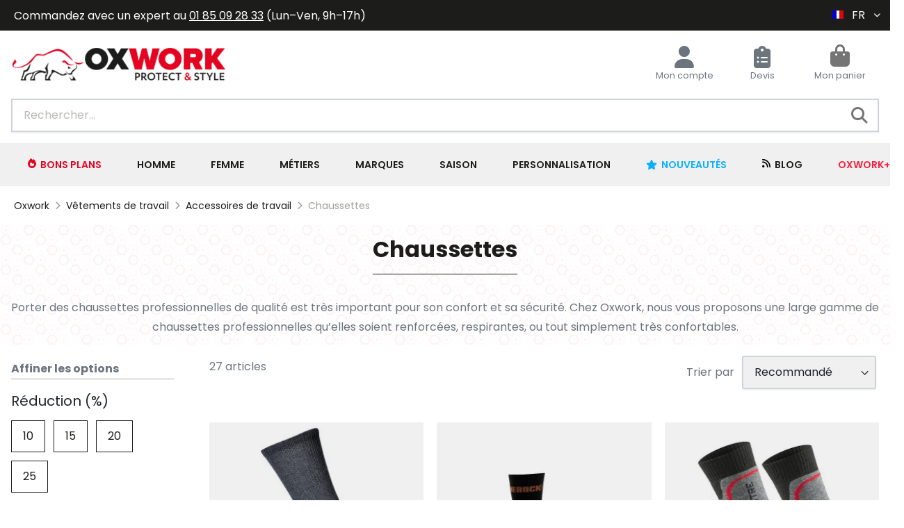

--- FILE ---
content_type: text/html; charset=UTF-8
request_url: https://www.oxwork.com/vetements-de-travail/accessoires-de-travail/chaussettes.html
body_size: 302752
content:
<!doctype html>
<html lang="fr">
    <head >
    
        <link rel="apple-touch-icon" href="https://media.oxwork.com/favicon/default/oxwork-favicon-x96.png">
        <link rel="apple-touch-icon" sizes="120x120" href="https://media.oxwork.com/favicon/default/oxwork-favicon-x96.png">
        <link rel="apple-touch-icon" sizes="152x152" href="https://media.oxwork.com/favicon/default/oxwork-favicon-x96.png">
        <script>
    var LOCALE = 'fr\u002DFR';
    var BASE_URL = 'https\u003A\u002F\u002Fwww.oxwork.com\u002F';
    var require = {
        'baseUrl': 'https\u003A\u002F\u002Fwww.oxwork.com\u002Fstatic\u002Fversion1766040536\u002Ffrontend\u002FOxwork\u002Fdefault\u002Ffr_FR'
    };</script>        <meta charset="utf-8"/>
<meta name="title" content="Chaussettes - Oxwork"/>
<meta name="description" content="Ne ratez pas les chaussette proposés par Oxwork"/>
<meta name="robots" content="INDEX,FOLLOW"/>
<meta name="viewport" content="width=device-width, initial-scale=1"/>
<meta name="format-detection" content="telephone=no"/>
<title>Chaussettes - Oxwork</title>
                <link rel="stylesheet" type="text/css" media="all" href="https://www.oxwork.com/static/version1766040536/frontend/Oxwork/default/fr_FR/Netreviews_Avisverifies/css/netreviews.min.css" />
<link rel="stylesheet" type="text/css" media="all" href="https://www.oxwork.com/static/version1766040536/frontend/Oxwork/default/fr_FR/Netreviews_Avisverifies/css/netreviews_category.min.css" />
<link rel="stylesheet" type="text/css" media="all" href="https://www.oxwork.com/static/version1766040536/frontend/Oxwork/default/fr_FR/mage/calendar.min.css" />
<link rel="stylesheet" type="text/css" media="all" href="https://www.oxwork.com/static/version1766040536/frontend/Oxwork/default/fr_FR/css/styles-m.min.css" />
<link rel="stylesheet" type="text/css" media="all" href="https://www.oxwork.com/static/version1766040536/frontend/Oxwork/default/fr_FR/jquery/uppy/dist/uppy-custom.min.css" />
<link rel="stylesheet" type="text/css" media="all" href="https://www.oxwork.com/static/version1766040536/frontend/Oxwork/default/fr_FR/Clerk_Clerk/css/powerstep.min.css" />
<link rel="stylesheet" type="text/css" media="all" href="https://www.oxwork.com/static/version1766040536/frontend/Oxwork/default/fr_FR/Fintecture_Payment/css/style.min.css" />
<link rel="stylesheet" type="text/css" media="screen and (min-width: 768px)" href="https://www.oxwork.com/static/version1766040536/frontend/Oxwork/default/fr_FR/css/styles-l.min.css" />
<link rel="stylesheet" type="text/css" media="print" href="https://www.oxwork.com/static/version1766040536/frontend/Oxwork/default/fr_FR/css/print.min.css" />
<link rel="stylesheet" type="text/css" rel="stylesheet" type="text/css" href="https://www.oxwork.com/static/version1766040536/frontend/Oxwork/default/fr_FR/css/fontsox.min.css" />
<link rel="stylesheet" type="text/css" media="screen and (max-width: 768px)" rel="stylesheet" type="text/css" href="https://www.oxwork.com/static/version1766040536/frontend/Oxwork/default/fr_FR/css/oxwork-m.min.css" />
<link rel="stylesheet" type="text/css" media="screen and (max-width: 768px)" rel="stylesheet" type="text/css" href="https://www.oxwork.com/static/version1766040536/frontend/Oxwork/default/fr_FR/css/ox-cms-categories-m.min.css" />
<link rel="stylesheet" type="text/css" media="screen and (min-width: 769px)" rel="stylesheet" type="text/css" href="https://www.oxwork.com/static/version1766040536/frontend/Oxwork/default/fr_FR/css/oxwork-l.min.css" />
<link rel="stylesheet" type="text/css" media="screen and (min-width: 768px)" rel="stylesheet" type="text/css" href="https://www.oxwork.com/static/version1766040536/frontend/Oxwork/default/fr_FR/css/ox-category-page-l.min.css" />
<link rel="stylesheet" type="text/css" media="screen and (min-width: 768px)" rel="stylesheet" type="text/css" href="https://www.oxwork.com/static/version1766040536/frontend/Oxwork/default/fr_FR/css/ox-cms-categories-l.min.css" />
<link rel="stylesheet" type="text/css" media="screen and (max-width: 767px)" rel="stylesheet" type="text/css" href="https://www.oxwork.com/static/version1766040536/frontend/Oxwork/default/fr_FR/css/ox-category-page-m.min.css" />
<script type="text/javascript" src="https://www.oxwork.com/static/version1766040536/frontend/Oxwork/default/fr_FR/requirejs/require.min.js"></script>
<script type="text/javascript" src="https://www.oxwork.com/static/version1766040536/frontend/Oxwork/default/fr_FR/requirejs-min-resolver.min.js"></script>
<script type="text/javascript" src="https://www.oxwork.com/static/version1766040536/frontend/Oxwork/default/fr_FR/mage/requirejs/mixins.min.js"></script>
<script type="text/javascript" src="https://www.oxwork.com/static/version1766040536/frontend/Oxwork/default/fr_FR/requirejs-config.min.js"></script>
<script type="text/javascript" src="https://www.oxwork.com/static/version1766040536/frontend/Oxwork/default/fr_FR/js/oxwork.min.js"></script>
<script type="text/javascript" defer="defer" src="https://www.oxwork.com/static/version1766040536/frontend/Oxwork/default/fr_FR/css/font-awesome/js/solid.min.js"></script>
<script type="text/javascript" defer="defer" src="https://www.oxwork.com/static/version1766040536/frontend/Oxwork/default/fr_FR/css/font-awesome/js/fontawesome.min.js"></script>
<script type="text/javascript" defer="defer" src="https://www.oxwork.com/static/version1766040536/frontend/Oxwork/default/fr_FR/js/catalog.min.js"></script>
<link rel="preload" as="font" crossorigin="anonymous" href="https://www.oxwork.com/static/version1766040536/frontend/Oxwork/default/fr_FR/fonts/poppins-v12-latin-regular.woff2" />
<link rel="preload" as="font" crossorigin="anonymous" href="https://www.oxwork.com/static/version1766040536/frontend/Oxwork/default/fr_FR/fonts/poppins-v12-latin-500.woff2" />
<link rel="preload" as="font" crossorigin="anonymous" href="https://www.oxwork.com/static/version1766040536/frontend/Oxwork/default/fr_FR/fonts/poppins-v12-latin-600.woff2" />
<link rel="preload" as="font" crossorigin="anonymous" href="https://www.oxwork.com/static/version1766040536/frontend/Oxwork/default/fr_FR/fonts/poppins-v12-latin-700.woff2" />
<link rel="preload" as="font" crossorigin="anonymous" href="https://www.oxwork.com/static/version1766040536/frontend/Oxwork/default/fr_FR/fonts/poppins-v12-latin-italic.woff2" />
<link rel="preload" as="font" crossorigin="anonymous" href="https://www.oxwork.com/static/version1766040536/frontend/Oxwork/default/fr_FR/fonts/poppins-v12-latin-500italic.woff2" />
<link rel="preload" as="font" crossorigin="anonymous" href="https://www.oxwork.com/static/version1766040536/frontend/Oxwork/default/fr_FR/fonts/poppins-v12-latin-600italic.woff2" />
<link rel="preload" as="font" crossorigin="anonymous" href="https://www.oxwork.com/static/version1766040536/frontend/Oxwork/default/fr_FR/fonts/poppins-v12-latin-700italic.woff2" />
<link rel="icon" type="image/x-icon" href="https://media.oxwork.com/favicon/default/oxwork-favicon-x96.png" />
<link rel="shortcut icon" type="image/x-icon" href="https://media.oxwork.com/favicon/default/oxwork-favicon-x96.png" />
<script type="application/ld+json">
{
    "@context": "https://schema.org",
    "@type": "WebSite",
    "url": "https://www.oxwork.com/",
    "name": "Oxwork"
}
</script>
<script type="application/ld+json">
{
  "@context": "https://schema.org",
  "@type": "OnlineStore",
  "name": "Oxwork",
  "image":"https://media.oxwork.com/logo/default/logo-horizontal-310x50.png",
  "url":"https://www.oxwork.com/",
  "description":"Vêtements de travail, chaussures de sécurité, EPI. Retrouvez toutes les marques des pros, aux meilleurs prix sur Oxwork.com !",
  "email":"support@oxwork.com",
  "telephone":"+330185092833",
  "address":{
    "@type":"PostalAddress",
    "streetAddress":"OXWORK SAS, 21 rue saint firmin",
    "addressLocality":"Corbie",
    "addressCountry":"FR",
    "addressRegion":"Somme",
    "postalCode":"80800"
  },
  "vatID":"FR20932699655"
}
</script>
<script data-cfasync="false" async defer charset="utf-8" src="https://widgets.rr.skeepers.io/product/e55c2fc4-7ec1-f454-5198-69c44a83f0b9/b2c927e9-cad9-4cf5-b056-cf63a1f3fbc5.js"></script>        <!-- Google Tag Manager -->
    
    <script>
        document.addEventListener('scroll', mfGtmUserActionDetect);
        document.addEventListener('mousemove', mfGtmUserActionDetect);
        document.addEventListener('touchstart', mfGtmUserActionDetect);
        function mfGtmUserActionDetect()
        {
            document.removeEventListener('scroll', mfGtmUserActionDetect);
            document.removeEventListener('mousemove', mfGtmUserActionDetect);
            document.removeEventListener('touchstart', mfGtmUserActionDetect);
            window.mfGtmUserActionDetected = true;
            mfLoadGtm();
        }
    
        window.mfGtmUserCookiesAllowed = true;
        mfLoadGtm();
        

    function getMfGtmCustomerData() {
        return localStorage.getItem('mf_gtm_customer_data') ? JSON.parse(localStorage.getItem('mf_gtm_customer_data')) : {};
    };

    function mfLoadGtm() {
        if (!window.mfGtmUserActionDetected) return false;
        if (!window.mfGtmLoadBeforeCookieAllowed && !window.mfGtmUserCookiesAllowed) return false;

        if (window.mfGTMTriedToLoad) return;
        window.mfGTMTriedToLoad = true;
        
    };
    </script>
        <script>
        if (!window.MagefanRocketJsCustomOptimization && window.require)
        require(['jquery', 'Magento_Customer/js/customer-data'], function ($, customer) {
            function updateMfGtmCustomerData(data) {
                if (data.mf_gtm_customer_data) {
                    localStorage.setItem('mf_gtm_customer_data', JSON.stringify(data.mf_gtm_customer_data));
                }
            }
            let customerData = customer.get('customer');

            customerData.subscribe(function (data) {
                updateMfGtmCustomerData(data);
            }.bind(this));
            updateMfGtmCustomerData(customerData());
        });
    </script><!-- End Google Tag Manager -->    <script type="text/x-magento-init">
        {
            "*": {
                "Magento_PageCache/js/form-key-provider": {
                    "isPaginationCacheEnabled":
                        0                }
            }
        }
    </script>
        <link rel="alternate" href="https://www.oxwork.com/vetements-de-travail/accessoires-de-travail/chaussettes.html" hreflang="fr-FR">
            <link rel="alternate" href="https://www.oxwork.com/it/abbigliamento-da-lavoro/accessori-da-lavoro/calze.html" hreflang="it-IT">
                <link rel="alternate" href="https://www.oxwork.com/en/workwear/accessories/socks.html" hreflang="en">
            <link rel="alternate" href="https://www.oxwork.com/de/arbeitskleidung/arbeitszubehor/socken.html" hreflang="de-DE">
            <link rel="alternate" href="https://www.oxwork.com/vetements-de-travail/accessoires-de-travail/chaussettes.html" hreflang="x-default">
    
<script type="text/javascript">
(function() {
var config = {
    config: {
        mixins: {
            'Magento_Swatches/js/swatch-renderer': {
                'Codazon_AjaxLayeredNavPro/js/swatch-renderer': true
            }
        }
    }
};
require.config(config);
})();
</script>
    <script defer charset="utf-8" src="https://widgets.rr.skeepers.io/product/e55c2fc4-7ec1-f454-5198-69c44a83f0b9/41da3bc0-10de-4e7d-bc87-e553b112ec8f.js"></script>
<link rel='canonical' href='https://www.oxwork.com/vetements-de-travail/accessoires-de-travail/chaussettes.html'>
    <script data-cfasync="false" nonce="bf2ebff2-ee64-4305-9beb-7d1fe974472c">try{(function(w,d){!function(j,k,l,m){if(j.zaraz)console.error("zaraz is loaded twice");else{j[l]=j[l]||{};j[l].executed=[];j.zaraz={deferred:[],listeners:[]};j.zaraz._v="5874";j.zaraz._n="bf2ebff2-ee64-4305-9beb-7d1fe974472c";j.zaraz.q=[];j.zaraz._f=function(n){return async function(){var o=Array.prototype.slice.call(arguments);j.zaraz.q.push({m:n,a:o})}};for(const p of["track","set","ecommerce","debug"])j.zaraz[p]=j.zaraz._f(p);j.zaraz.init=()=>{var q=k.getElementsByTagName(m)[0],r=k.createElement(m),s=k.getElementsByTagName("title")[0];s&&(j[l].t=k.getElementsByTagName("title")[0].text);j[l].x=Math.random();j[l].w=j.screen.width;j[l].h=j.screen.height;j[l].j=j.innerHeight;j[l].e=j.innerWidth;j[l].l=j.location.href;j[l].r=k.referrer;j[l].k=j.screen.colorDepth;j[l].n=k.characterSet;j[l].o=(new Date).getTimezoneOffset();if(j.dataLayer)for(const t of Object.entries(Object.entries(dataLayer).reduce((u,v)=>({...u[1],...v[1]}),{})))zaraz.set(t[0],t[1],{scope:"page"});j[l].q=[];for(;j.zaraz.q.length;){const w=j.zaraz.q.shift();j[l].q.push(w)}r.defer=!0;for(const x of[localStorage,sessionStorage])Object.keys(x||{}).filter(z=>z.startsWith("_zaraz_")).forEach(y=>{try{j[l]["z_"+y.slice(7)]=JSON.parse(x.getItem(y))}catch{j[l]["z_"+y.slice(7)]=x.getItem(y)}});r.referrerPolicy="origin";r.src="/cdn-cgi/zaraz/s.js?z="+btoa(encodeURIComponent(JSON.stringify(j[l])));q.parentNode.insertBefore(r,q)};["complete","interactive"].includes(k.readyState)?zaraz.init():j.addEventListener("DOMContentLoaded",zaraz.init)}}(w,d,"zarazData","script");window.zaraz._p=async d$=>new Promise(ea=>{if(d$){d$.e&&d$.e.forEach(eb=>{try{const ec=d.querySelector("script[nonce]"),ed=ec?.nonce||ec?.getAttribute("nonce"),ee=d.createElement("script");ed&&(ee.nonce=ed);ee.innerHTML=eb;ee.onload=()=>{d.head.removeChild(ee)};d.head.appendChild(ee)}catch(ef){console.error(`Error executing script: ${eb}\n`,ef)}});Promise.allSettled((d$.f||[]).map(eg=>fetch(eg[0],eg[1])))}ea()});zaraz._p({"e":["(function(w,d){})(window,document)"]});})(window,document)}catch(e){throw fetch("/cdn-cgi/zaraz/t"),e;};</script></head>
    <body data-container="body"
          data-mage-init='{"loaderAjax": {}, "loader": { "icon": "https://www.oxwork.com/static/version1766040536/frontend/Oxwork/default/fr_FR/images/loader-2.gif"}}'
        id="html-body" class="page-with-filter page-products categorypath-vetements-de-travail-accessoires-de-travail-chaussettes category-chaussettes catalog-category-view page-layout-2columns-left">
                <script>
        if (window.require) require(['jquery'], function($) {
            $(document).on('ajaxComplete', function (event, xhr, settings) {
                if (typeof settings == 'undefined' && xhr.settings) {
                    settings = xhr.settings;
                };
                
                function getQueryParam(url, key) {
                    let queryStartPos = url.indexOf('?');
                    if (queryStartPos === -1) {
                        return;
                    }
                    let params = url.substring(queryStartPos + 1).split('&');
                    for (var i = 0; i < params.length; i++) {
                        var pairs = params[i].split('=');
                        if (decodeURIComponent(pairs.shift()) == key) {
                            return decodeURIComponent(pairs.join('='));
                        }
                    }
                };

                let term = '';
                let dataLayer = {};
                if (settings.url.indexOf('?q=') !== -1) {
                    term = getQueryParam(settings.url, 'q');
                } else if (settings.url.indexOf('?search_string=') !== -1) {
                    term = getQueryParam(settings.url, 'search_string');
                } else if (settings.url.indexOf('/search/') !== -1) {
                    let substringAfter = function (str, pattern) {
                        return str.slice(str.indexOf(pattern) + pattern.length);
                    };
                    let substringBefore = function (str, pattern) {
                        return str.slice(0, str.indexOf(pattern));
                    };
                    let after = substringAfter(settings.url, '/search/');
                    term = substringBefore(after, '?');
                };
                if (term) {
                    dataLayer.event = 'search';
                    const customerData = getMfGtmCustomerData();

                    for (let key in customerData) {
                        if (!dataLayer.hasOwnProperty(key) && customerData[key]) {
                            dataLayer.key = customerData[key];
                        }
                    }

                    dataLayer.search_term = term;
                    dataLayer.ecomm_pagetype = 'searchresults';

                    let dynamicKeys = ["customer_firstname","customer_lastname","customer_email","customer_dob","customer_gender","customer_telephone","customer_postcode","customer_city","customer_region","customer_country_id","customer_identifier","customerGroup"];
                    for (let x=0; x<dynamicKeys.length;x++) {
                        let key = dynamicKeys[x];
                        let value = getMfGtmCustomerData()[key];
                        if (value) {
                            dataLayer[key] = value;
                        };
                    };

                    window.dataLayer = window.dataLayer || [];
                    window.dataLayer.push(dataLayer);
                }
            });
        });
    </script><script data-mfmofile="true">
    function mfGtmGetEcommPageType() {
        var body = document.getElementsByTagName('body')[0];
        var ept = 'other';
        
        if (body.className.indexOf('cms-index-index') > -1) {
            ept = 'home';
        } else if (body.className.indexOf('catalog-category-view') > -1) {
            ept = 'category';
        } else if (body.className.indexOf('catalog-product-view') > -1) {
            ept = 'product';
        } else if (body.className.indexOf('checkout-cart-index') > -1) {
            ept = 'cart';
        } else if (body.className.indexOf('checkout-index-index') > -1) {
            ept = 'checkout';
        } else if (body.className.indexOf('contact-index-index') > -1) {
            ept = 'contact';
        } else if (body.className.indexOf('catalogsearch-result-index') > -1) {
            ept = 'searchresults';
        } else if (body.className.indexOf('cms-page-view') > -1) {
            ept = 'cmspage';
        };
        return ept;  
    };
</script>
<script type="text/x-magento-init">
    {
        "*": {
            "mfGtmCustomerDataLayer": {}
        }
    }
</script>

<script>
    document.addEventListener("DOMContentLoaded", function() {
        document.querySelectorAll("a").forEach(function(link) {
            link.addEventListener("click", function(event) {
                let url = link.href;
                let items, j, x, newDataLayer, dli, index;
                if (url && window.dataLayer && window.dataLayer.length) {
                    for (let i=0; i<window.dataLayer.length; i++) {
                        dli = window.dataLayer[i];
                        if (dli.event == "view_item_list"
                            && dli.ecommerce
                            && dli.ecommerce.items
                            && dli.ecommerce.items.length
                        ) {
                            items = dli.ecommerce.items;
                            newDataLayer = false;
                            index = -1;
                            for (j=0; j<items.length; j++) {
                                index++;
                                if (items[j].item_url == url) {
                                    newDataLayer = {
                                        "event": "select_item",
                                        "ecommerce": {
                                            "item_list_id": dli.ecommerce.item_list_id,
                                            "item_list_name": dli.ecommerce.item_list_name,
                                            "items": [items[j]]
                                        },
                                        "magefanUniqueEventId": "select_item_" + dli.magefanUniqueEventId,
                                        "ecomm_pagetype": dli.ecomm_pagetype,
                                        "google_tag_params": {
                                            "ecomm_pagetype": dli.google_tag_params.ecomm_pagetype
                                        }
                                    };
                                    
                                    let dynamicKeys = ["customer_firstname","customer_lastname","customer_email","customer_dob","customer_gender","customer_telephone","customer_postcode","customer_city","customer_region","customer_country_id","customer_identifier","customerGroup"];
                                    for (x=0; x<dynamicKeys.length;x++) {
                                        let key = dynamicKeys[x];
                                        newDataLayer[key] = dli[key];
                                    }
                                    
                                    newDataLayer.ecommerce.items[0].index = index;
                                    break;
                                };
                            };

                            if (newDataLayer) {
                                window.dataLayer.push(newDataLayer);

                                //window.location = url;
                                //return false;
                            }
                        }
                    }
                }
            });
        });
    });
</script><script type="text/x-magento-init">
    {
        "*": {
            "Magento_PageBuilder/js/widget-initializer": {
                "config": {"[data-content-type=\"slider\"][data-appearance=\"default\"]":{"Magento_PageBuilder\/js\/content-type\/slider\/appearance\/default\/widget":false},"[data-content-type=\"map\"]":{"Magento_PageBuilder\/js\/content-type\/map\/appearance\/default\/widget":false},"[data-content-type=\"row\"]":{"Magento_PageBuilder\/js\/content-type\/row\/appearance\/default\/widget":false},"[data-content-type=\"tabs\"]":{"Magento_PageBuilder\/js\/content-type\/tabs\/appearance\/default\/widget":false},"[data-content-type=\"slide\"]":{"Magento_PageBuilder\/js\/content-type\/slide\/appearance\/default\/widget":{"buttonSelector":".pagebuilder-slide-button","showOverlay":"hover","dataRole":"slide"}},"[data-content-type=\"banner\"]":{"Magento_PageBuilder\/js\/content-type\/banner\/appearance\/default\/widget":{"buttonSelector":".pagebuilder-banner-button","showOverlay":"hover","dataRole":"banner"}},"[data-content-type=\"buttons\"]":{"Magento_PageBuilder\/js\/content-type\/buttons\/appearance\/inline\/widget":false},"[data-content-type=\"products\"][data-appearance=\"carousel\"]":{"Magento_PageBuilder\/js\/content-type\/products\/appearance\/carousel\/widget":false}},
                "breakpoints": {"desktop":{"label":"Desktop","stage":true,"default":true,"class":"desktop-switcher","icon":"Magento_PageBuilder::css\/images\/switcher\/switcher-desktop.svg","conditions":{"min-width":"1024px"},"options":{"products":{"default":{"slidesToShow":"5"}}}},"tablet":{"conditions":{"max-width":"1024px","min-width":"768px"},"options":{"products":{"default":{"slidesToShow":"4"},"continuous":{"slidesToShow":"3"}}}},"mobile":{"label":"Mobile","stage":true,"class":"mobile-switcher","icon":"Magento_PageBuilder::css\/images\/switcher\/switcher-mobile.svg","media":"only screen and (max-width: 767px)","conditions":{"max-width":"767px","min-width":"640px"},"options":{"products":{"default":{"slidesToShow":"3"}}}},"mobile-small":{"conditions":{"max-width":"640px"},"options":{"products":{"default":{"slidesToShow":"2"},"continuous":{"slidesToShow":"1"}}}}}            }
        }
    }
</script>

<script type="text/x-magento-init">
    {
        "*": {
            "mage/cookies": {
                "expires": null,
                "path": "\u002F",
                "domain": ".oxwork.com",
                "secure": true,
                "lifetime": "3600"
            }
        }
    }
</script>
<div class="page messages"><div data-placeholder="messages"></div>
<div data-bind="scope: 'messages'">
    <!-- ko if: cookieMessagesObservable() && cookieMessagesObservable().length > 0 -->
    <div aria-atomic="true" role="alert" class="messages" data-bind="foreach: {
        data: cookieMessagesObservable(), as: 'message'
    }">
        <div data-bind="attr: {
            class: 'message-' + message.type + ' ' + message.type + ' message',
            'data-ui-id': 'message-' + message.type
        }">
            <div data-bind="html: $parent.prepareMessageForHtml(message.text)"></div>
        </div>
    </div>
    <!-- /ko -->

    <div aria-atomic="true" role="alert" class="messages" data-bind="foreach: {
        data: messages().messages, as: 'message'
    }, afterRender: purgeMessages">
        <div data-bind="attr: {
            class: 'message-' + message.type + ' ' + message.type + ' message',
            'data-ui-id': 'message-' + message.type
        }">
            <div data-bind="html: $parent.prepareMessageForHtml(message.text)"></div>
        </div>
    </div>
</div>

<script type="text/x-magento-init">
    {
        "*": {
            "Magento_Ui/js/core/app": {
                "components": {
                        "messages": {
                            "component": "Magento_Theme/js/view/messages"
                        }
                    }
                }
            }
    }
</script>
</div>
<script>
    window.cookiesConfig = window.cookiesConfig || {};
    window.cookiesConfig.secure = true;
</script><script>    require.config({
        map: {
            '*': {
                wysiwygAdapter: 'mage/adminhtml/wysiwyg/tiny_mce/tinymceAdapter'
            }
        }
    });</script><div class="page-wrapper"><header class="page-header"><div class="panel wrapper"><div class="panel header"><div class="headbar-store-info"><div class="widget block block-static-block">
    <div data-content-type="html" data-appearance="default" data-element="main" data-decoded="true"><div class="row" style="vertical-align: center;text-align:center;">
<p id="headbarTxt">Ne payez plus la livraison : offerte dès 69 €</p>
<p id="headbarTxt">Commandez avec un expert au <a href="tel:0185092833">01 85 09 28 33</a> (Lun–Ven, 9h–17h)</p>


</div>
<style>
.page-header .panel.wrapper{
background-color:#1C1C1B;}

p#headbarTxt{
text-align:left;
}

@media screen and (max-width: 768px) {
p#headbarTxt{
text-align:center;
}
.headbar-store-info{
max-height: 2rem;
}
.page-header .headbar-store-info .widget p{
height: 2rem;
}
}

@media screen and (max-width: 500px) {
#headbarTxt{
font-size: 14px;
}
}
</style>

</div></div>
<div class="widget block block-static-block">
    </div>
</div>        <!-- Languages Switch -->
    <div class="metaNav-item language-switch">
                <div class="switcher language switcher-language" data-ui-id="language-switcher" id="switcher-language" >
                        <strong class="label switcher-label">
                <span>Langue</span>
            </strong>
            <div class="actions dropdown options switcher-options">
                <div class="action toggle switcher-trigger"
                     id="switcher-language-trigger"
                >
                    <span class="mobile-hint">Langue:</span>
                    <strong
                        class="view-current-store-switch view-fr">
                        <img width="16" height="12" src="https://www.oxwork.com/static/version1766040536/frontend/Oxwork/default/fr_FR/images/flags/flag_fr.gif" alt="fr" />
                        <span>FR</span>
                    </strong>
                </div>
                <ul class="dropdown switcher-dropdown"
                    data-mage-init='{"dropdownDialog":{
                    "appendTo":"#switcher-language > .options",
                    "triggerTarget":"#switcher-language-trigger",
                    "closeOnMouseLeave": false,
                    "triggerClass":"active",
                    "parentClass":"active",
                    "buttons":null}}'>
                                                                                                                                <li class="view-de switcher-option">
                                    <a href="#" data-post='{"action":"https:\/\/www.oxwork.com\/stores\/store\/redirect\/","data":{"___store":"de","___from_store":"fr","uenc":"aHR0cHM6Ly93d3cub3h3b3JrLmNvbS9kZS92ZXRlbWVudHMtZGUtdHJhdmFpbC9hY2Nlc3NvaXJlcy1kZS10cmF2YWlsL2NoYXVzc2V0dGVzLmh0bWw~"}}'>
                                        <img width="16" height="12" src="https://www.oxwork.com/static/version1766040536/frontend/Oxwork/default/fr_FR/images/flags/flag_de.gif" alt="de" />
                                        DE                                    </a>
                                </li>
                                                                                                                                                                                    <li class="view-en switcher-option">
                                    <a href="#" data-post='{"action":"https:\/\/www.oxwork.com\/stores\/store\/redirect\/","data":{"___store":"en","___from_store":"fr","uenc":"aHR0cHM6Ly93d3cub3h3b3JrLmNvbS9lbi92ZXRlbWVudHMtZGUtdHJhdmFpbC9hY2Nlc3NvaXJlcy1kZS10cmF2YWlsL2NoYXVzc2V0dGVzLmh0bWw~"}}'>
                                        <img width="16" height="12" src="https://www.oxwork.com/static/version1766040536/frontend/Oxwork/default/fr_FR/images/flags/flag_en.gif" alt="en" />
                                        GB                                    </a>
                                </li>
                                                                                                                                                                                                                                                                                                                                                                                                                                    <li class="view-it switcher-option">
                                    <a href="#" data-post='{"action":"https:\/\/www.oxwork.com\/stores\/store\/redirect\/","data":{"___store":"it","___from_store":"fr","uenc":"aHR0cHM6Ly93d3cub3h3b3JrLmNvbS9pdC92ZXRlbWVudHMtZGUtdHJhdmFpbC9hY2Nlc3NvaXJlcy1kZS10cmF2YWlsL2NoYXVzc2V0dGVzLmh0bWw~"}}'>
                                        <img width="16" height="12" src="https://www.oxwork.com/static/version1766040536/frontend/Oxwork/default/fr_FR/images/flags/flag_it.gif" alt="it" />
                                        IT                                    </a>
                                </li>
                                                                                        </ul>
            </div>
        </div>
    </div>
</div></div><div class="header content"><span data-action="toggle-nav" class="action nav-toggle"><span>Basculer la navigation</span></span>
    <a
    class="logo"
    href="https://www.oxwork.com/"
    title="Oxwork&#x20;"
    aria-label="store logo">
    <img src="https://media.oxwork.com/logo/default/logo-horizontal-310x50.png"
         title="Oxwork&#x20;"
         alt="Oxwork&#x20;"
            width="310"            height="50"    />
    </a>
<div class="block block-search">
    <div class="block block-title"><strong>Rechercher</strong></div>
    <div class="block block-content">
        <form class="form minisearch" id="search_mini_form"
              action="https://www.oxwork.com/catalogsearch/result/" method="get">
                        <div class="field search">
                <label class="label" for="oxwork-search" data-role="minisearch-label">
                    <span>Rechercher</span>
                </label>
                <div class="control">
                    <input id="oxwork-search"
                           data-mage-init='{
                            "quickSearch": {
                                "formSelector": "#search_mini_form",
                                "url": "https://www.oxwork.com/search/ajax/suggest/",
                                "destinationSelector": "#search_autocomplete",
                                "minSearchLength": "3"
                            }
                        }'
                           type="text"
                           name="q"
                           value=""
                           placeholder="Rechercher..."
                           class="input-text"
                           maxlength="128"
                           role="combobox"
                           aria-haspopup="false"
                           aria-autocomplete="both"
                           autocomplete="off"
                           aria-expanded="false"/>
                    <div id="search_autocomplete" class="search-autocomplete"></div>
                                    </div>
            </div>
            <div class="actions">
                <button type="submit"
                        title="Rechercher"
                        class="action search"
                        aria-label="Search"
                >
                    <span>Rechercher</span>
                </button>
            </div>
        </form>
    </div>
</div>
<ul class="header links"><li><a href="https://www.oxwork.com/customer/account/" id="idgJ5VDUz2" >Mon compte</a></li>
<li data-block="mini-quote-list" class="aw-ctq mini-quote-list minicart-wrapper">
    <a class="action showlist" href="https://www.oxwork.com/aw_ctq/quoteList/"
       data-bind="scope: 'mini_quotelist_content'">
       Devis        <span class="counter qty empty"
              data-bind="
                  css: { empty: !!getQuoteListParam('summary_count') == false && !isLoading() },
                  blockLoader: isLoading">
            <span class="counter-number"><!-- ko text: getQuoteListParam('summary_qty') --><!-- /ko --></span>
        </span>
    </a>
    <script type="text/x-magento-init">
    {
        "[data-block='mini-quote-list']": {
            "Magento_Ui/js/core/app": {"components":{"minicart_content":{"children":{"subtotal.container":{"children":{"subtotal":{"children":{"subtotal.totals":{"config":{"display_cart_subtotal_incl_tax":0,"display_cart_subtotal_excl_tax":0}}}}}}}},"mini_quotelist_content":{"children":{"subtotal.container":{"children":{"subtotal":{"config":{"display_cart_subtotal_incl_tax":0,"display_cart_subtotal_excl_tax":0,"template":"Aheadworks_Ctq\/quote-list\/subtotal","totalsTmpl":"Magento_Tax\/checkout\/minicart\/subtotal\/totals"},"component":"Aheadworks_Ctq\/js\/quote-list\/mini\/subtotal"}},"component":"uiComponent","config":{"displayArea":"subtotalContainer"}},"item.renderer":{"component":"uiComponent","config":{"displayArea":"defaultRenderer","template":"Magento_Checkout\/minicart\/item\/default","component":"Magento_Checkout\/js\/view\/cart-item-renderer"},"children":{"item.image":{"component":"Magento_Catalog\/js\/view\/image","config":{"template":"Magento_Catalog\/product\/image","displayArea":"itemImage"}},"checkout.cart.item.price.sidebar":{"component":"uiComponent","config":{"template":"Magento_Checkout\/minicart\/item\/price","displayArea":"priceSidebar"}}}}},"component":"Aheadworks_Ctq\/js\/quote-list\/mini","config":{"template":"Aheadworks_Ctq\/quote-list\/content","itemRenderer":{"default":"defaultRenderer","simple":"defaultRenderer","virtual":"defaultRenderer"},"sidebarConfig":{"quoteListUrl":"https:\/\/www.oxwork.com\/aw_ctq\/quoteList\/"}}}},"types":[]}        }
    }
    </script>

</li>

<li data-block="minicart" class="minicart-wrapper">
    <a class="action showcart" href="https://www.oxwork.com/checkout/cart/"
       data-bind="scope: 'minicart_content'">
        <span class="text">Mon panier</span>
        <span class="counter qty empty"
              data-bind="css: { empty: !!getCartParam('summary_count') == false && !isLoading() },
               blockLoader: isLoading">
            <span class="counter-number">
                <!-- ko if: getCartParam('summary_count') -->
                <!-- ko text: getCartParam('summary_count').toLocaleString(window.LOCALE) --><!-- /ko -->
                <!-- /ko -->
            </span>
            <span class="counter-label">
            <!-- ko if: getCartParam('summary_count') -->
                <!-- ko text: getCartParam('summary_count').toLocaleString(window.LOCALE) --><!-- /ko -->
                <!-- ko i18n: 'items' --><!-- /ko -->
            <!-- /ko -->
            </span>
        </span>
    </a>
                    <script>            require(['jquery'], function ($) {
                $('a.action.showcart').on('click', function() {
                    $(document.body).trigger('processStart');
                });
            });</script>        <script>window.checkout = {"shoppingCartUrl":"https:\/\/www.oxwork.com\/checkout\/cart\/","checkoutUrl":"https:\/\/www.oxwork.com\/checkout\/","updateItemQtyUrl":"https:\/\/www.oxwork.com\/checkout\/sidebar\/updateItemQty\/","removeItemUrl":"https:\/\/www.oxwork.com\/checkout\/sidebar\/removeItem\/","imageTemplate":"Magento_Catalog\/product\/image_with_borders","baseUrl":"https:\/\/www.oxwork.com\/","minicartMaxItemsVisible":5,"websiteId":"1","maxItemsToDisplay":10,"storeId":"1","storeGroupId":"1","customerLoginUrl":"https:\/\/www.oxwork.com\/customer\/account\/login\/referer\/aHR0cHM6Ly93d3cub3h3b3JrLmNvbS92ZXRlbWVudHMtZGUtdHJhdmFpbC9hY2Nlc3NvaXJlcy1kZS10cmF2YWlsL2NoYXVzc2V0dGVzLmh0bWw~\/","isRedirectRequired":false,"autocomplete":"off","captcha":{"user_login":{"isCaseSensitive":false,"imageHeight":50,"imageSrc":"","refreshUrl":"https:\/\/www.oxwork.com\/captcha\/refresh\/","isRequired":false,"timestamp":1766595601}}}</script>    <script type="text/x-magento-init">
    {
        "[data-block='minicart']": {
            "Magento_Ui/js/core/app": {"components":{"minicart_content":{"children":{"subtotal.container":{"children":{"subtotal":{"children":{"subtotal.totals":{"config":{"display_cart_subtotal_incl_tax":0,"display_cart_subtotal_excl_tax":0,"template":"Magento_Tax\/checkout\/minicart\/subtotal\/totals"},"children":{"subtotal.totals.msrp":{"component":"Magento_Msrp\/js\/view\/checkout\/minicart\/subtotal\/totals","config":{"displayArea":"minicart-subtotal-hidden","template":"Magento_Msrp\/checkout\/minicart\/subtotal\/totals"}}},"component":"Magento_Tax\/js\/view\/checkout\/minicart\/subtotal\/totals"}},"component":"uiComponent","config":{"template":"Magento_Checkout\/minicart\/subtotal"}}},"component":"uiComponent","config":{"displayArea":"subtotalContainer"}},"item.renderer":{"component":"Magento_Checkout\/js\/view\/cart-item-renderer","config":{"displayArea":"defaultRenderer","template":"Magento_Checkout\/minicart\/item\/default"},"children":{"item.image":{"component":"Magento_Catalog\/js\/view\/image","config":{"template":"Magento_Catalog\/product\/image","displayArea":"itemImage"}},"checkout.cart.item.price.sidebar":{"component":"uiComponent","config":{"template":"Magento_Checkout\/minicart\/item\/price","displayArea":"priceSidebar"}}}},"extra_info":{"component":"uiComponent","config":{"displayArea":"extraInfo"}},"promotion":{"component":"uiComponent","config":{"displayArea":"promotion"}}},"config":{"itemRenderer":{"default":"defaultRenderer","simple":"defaultRenderer","virtual":"defaultRenderer"},"template":"Magento_Checkout\/minicart\/content"},"component":"Magento_Checkout\/js\/view\/minicart"},"mini_quotelist_content":{"children":{"subtotal.container":{"children":{"subtotal":{"config":{"display_cart_subtotal_incl_tax":0,"display_cart_subtotal_excl_tax":0}}}}}}},"types":[]}        },
        "*": {
            "Magento_Ui/js/block-loader": "https\u003A\u002F\u002Fwww.oxwork.com\u002Fstatic\u002Fversion1766040536\u002Ffrontend\u002FOxwork\u002Fdefault\u002Ffr_FR\u002Fimages\u002Floader\u002D1.gif"
        }
    }
    </script>
</li>
</ul></div>        <script type="application/javascript" async
            src=https://static.klaviyo.com/onsite/js/UVZaZk/klaviyo.js ></script>

    <script type="text/x-magento-init">
        {
            "*": {
                "KlaviyoCustomerData": {}
            }
        }
    </script>
</header>    <div class="sections nav-sections">
                <div class="section-items nav-sections-items"
             data-mage-init='{"tabs":{"openedState":"active"}}'>
                                            <div class="section-item-title nav-sections-item-title"
                     data-role="collapsible">
                    <a class="nav-sections-item-switch"
                       data-toggle="switch" href="#store.menu">
                        Menu                    </a>
                </div>
                <div class="section-item-content nav-sections-item-content"
                     id="store.menu"
                     data-role="content">
                    
<nav class="navigation" data-action="navigation">
    <ul data-mage-init='{"menu":{"responsive":true, "expanded":true, "position":{"my":"left top","at":"left bottom"}}}'>
                    </ul>
</nav>
<nav id="navigation-all" class="navigation">
<div class="cdz-menu no-loaded cdz-horizontal-menu dropdown-fullwidth ox-main-menu page-main cdz-normal" id="menu-1-694bfb02b7a03" data-mage-init='{"megamenu":{"dropdownEffect":"normal","type":0,"useAjaxMenu":0,"menu":"oxwork-main-menu","ajaxUrl":"https:\/\/www.oxwork.com\/megamenu\/index\/ajax\/","tabletLinkText":"\u003Cspan class=\"link-prefix\"\u003EVoir tout\u003C\/span\u003E \u003Cspan class=\"link-text\"\u003E%1\u003C\/span\u003E","pagingMenu":0}}'><ul class="groupmenu"><li class="item level0 outlet-menu level-top" >
	<a class="menu-link" style="color: #e40421" href="https://www.oxwork.com/vetement-de-travail-pas-cher.html"><i class="menu-icon i-svg img-icon"><svg xmlns="http://www.w3.org/2000/svg" height="1em" class="bons-plans" viewBox="0 0 448 512"><style>svg.bons-plans{fill:#e40421}</style><path d="M159.3 5.4c7.8-7.3 19.9-7.2 27.7 .1c27.6 25.9 53.5 53.8 77.7 84c11-14.4 23.5-30.1 37-42.9c7.9-7.4 20.1-7.4 28 .1c34.6 33 63.9 76.6 84.5 118c20.3 40.8 33.8 82.5 33.8 111.9C448 404.2 348.2 512 224 512C98.4 512 0 404.1 0 276.5c0-38.4 17.8-85.3 45.4-131.7C73.3 97.7 112.7 48.6 159.3 5.4zM225.7 416c25.3 0 47.7-7 68.8-21c42.1-29.4 53.4-88.2 28.1-134.4c-4.5-9-16-9.6-22.5-2l-25.2 29.3c-6.6 7.6-18.5 7.4-24.7-.5c-16.5-21-46-58.5-62.8-79.8c-6.3-8-18.3-8.1-24.7-.1c-33.8 42.5-50.8 69.3-50.8 99.4C112 375.4 162.6 416 225.7 416z"/></svg></i> <span>Bons plans</span></a>
        </li>
<li class="item level0  level-top parent" >
	<a class="menu-link"  href="https://www.oxwork.com/tenues-de-travail-homme.html"> <span>Homme</span></a>
            <ul class="groupmenu-drop">
    	<li class="item level1 " >
			<div class="no-dropdown menu-tabs cdz-horizontal-tabs" style="--mn-dd-iw:;">
       		            <ul class="groupmenu-nondrop">
                <li class="item level2  tab-item" >
	<div class="cdz-link-wrap"><a class="cdz-tab-link" href="https://www.oxwork.com/vetements-de-travail.html"> Vêtements de travail</a></div>
        <div class="cdz-tab-pane">
                                    <div class=" groupmenu-drop-content">
                                                                </div>
			            <ul class="groupmenu-nondrop">
                <li class="item level3  text-content" >
	        <div class=" groupmenu-drop-content grmn-width" style="--mn-dd-iw:24;">
        	        	<div class="row">
                        	<div class="col-sm-4"><p class="groupdrop-title"><span class="oxlkobf" data-oxlkobf="aHR0cHM6Ly93d3cub3h3b3JrLmNvbS92ZXRlbWVudHMtZGUtdHJhdmFpbC9oYXV0cy1kZS10cmF2YWlsLmh0bWw=">Hauts de travail</span></p>
<ul class="groupdrop-link">
<li class="item"><span class="oxlkobf" data-oxlkobf="aHR0cHM6Ly93d3cub3h3b3JrLmNvbS92ZXRlbWVudHMtZGUtdHJhdmFpbC9oYXV0cy1kZS10cmF2YWlsL3RlZS1zaGlydHMtZGUtdHJhdmFpbC5odG1s">Tee-shirts de travail</span></li>
<li class="item"><span class="oxlkobf" data-oxlkobf="aHR0cHM6Ly93d3cub3h3b3JrLmNvbS92ZXRlbWVudHMtZGUtdHJhdmFpbC9oYXV0cy1kZS10cmF2YWlsL3BvbG9zLWRlLXRyYXZhaWwuaHRtbA==">Polos de travail</span></li>
<li class="item"><span class="oxlkobf" data-oxlkobf="aHR0cHM6Ly93d3cub3h3b3JrLmNvbS92ZXRlbWVudHMtZGUtdHJhdmFpbC9oYXV0cy1kZS10cmF2YWlsL2NoZW1pc2VzLWRlLXRyYXZhaWwuaHRtbA==">Chemises de travail</span></li>
<li class="item"><span class="oxlkobf" data-oxlkobf="aHR0cHM6Ly93d3cub3h3b3JrLmNvbS92ZXRlbWVudHMtZGUtdHJhdmFpbC9oYXV0cy1kZS10cmF2YWlsL3B1bGxzLWRlLXRyYXZhaWwuaHRtbA==">Pulls de travail</span></li>
<li class="item"><span class="oxlkobf" data-oxlkobf="aHR0cHM6Ly93d3cub3h3b3JrLmNvbS92ZXRlbWVudHMtZGUtdHJhdmFpbC9oYXV0cy1kZS10cmF2YWlsL3N3ZWF0cy1kZS10cmF2YWlsLmh0bWw=">Sweats de travail</span></li>
<li class="item"><span class="oxlkobf" data-oxlkobf="aHR0cHM6Ly93d3cub3h3b3JrLmNvbS92ZXRlbWVudHMtZGUtdHJhdmFpbC9oYXV0cy1kZS10cmF2YWlsL2dpbGV0cy1kZS10cmF2YWlsLXNhbnMtbWFuY2hlLmh0bWw=">Gilets de travail</span></li>
<li class="item"><span class="oxlkobf" data-oxlkobf="aHR0cHM6Ly93d3cub3h3b3JrLmNvbS92ZXRlbWVudHMtZGUtdHJhdmFpbC9oYXV0cy1kZS10cmF2YWlsL3RhYmxpZXJzLXByb2Zlc3Npb25uZWxzLmh0bWw=">Tabliers de travail</span></li>
<li class="item"><span class="oxlkobf" data-oxlkobf="aHR0cHM6Ly93d3cub3h3b3JrLmNvbS92ZXRlbWVudHMtZGUtdHJhdmFpbC9oYXV0cy1kZS10cmF2YWlsL2Jsb3VzZXMtZGUtdHJhdmFpbC5odG1s">Blouses de travail</span></li>
<li class="item"><span class="oxlkobf" data-oxlkobf="aHR0cHM6Ly93d3cub3h3b3JrLmNvbS92ZXRlbWVudHMtZGUtdHJhdmFpbC9oYXV0cy1kZS10cmF2YWlsL3Zlc3Rlcy1kZS10cmF2YWlsLmh0bWw=">Veste de travail</span></li>
<li class="item"><span class="oxlkobf" data-oxlkobf="aHR0cHM6Ly93d3cub3h3b3JrLmNvbS92ZXRlbWVudHMtZGUtdHJhdmFpbC9oYXV0cy1kZS10cmF2YWlsL3Zlc3Rlcy1kZS10cmF2YWlsL2Jsb3Vzb25zLWRlLXRyYXZhaWwuaHRtbA==">Blouson de travail</span></li>
<li class="item"><span class="oxlkobf" data-oxlkobf="aHR0cHM6Ly93d3cub3h3b3JrLmNvbS92ZXRlbWVudHMtZGUtdHJhdmFpbC9oYXV0cy1kZS10cmF2YWlsL2RvdWRvdW5lLXRyYXZhaWwuaHRtbA==">Doudounes de travail</span></li>
</ul></div>
                        	<div class="col-sm-4"><p class="groupdrop-title"><span class="oxlkobf" data-oxlkobf="aHR0cHM6Ly93d3cub3h3b3JrLmNvbS92ZXRlbWVudHMtZGUtdHJhdmFpbC9iYXMtZGUtdHJhdmFpbC5odG1s">Bas de travail</span></p>
<ul class="groupdrop-link">
<li class="item"><span class="oxlkobf" data-oxlkobf="aHR0cHM6Ly93d3cub3h3b3JrLmNvbS92ZXRlbWVudHMtZGUtdHJhdmFpbC9iYXMtZGUtdHJhdmFpbC9qZWFucy1kZS10cmF2YWlsLmh0bWw=">Jeans de travail</span></li>
<li class="item"><span class="oxlkobf" data-oxlkobf="aHR0cHM6Ly93d3cub3h3b3JrLmNvbS92ZXRlbWVudHMtZGUtdHJhdmFpbC9iYXMtZGUtdHJhdmFpbC9wYW50YWxvbnMtdHJhdmFpbC5odG1s">Pantalons de travail</span></li>
<li class="item"><span class="oxlkobf" data-oxlkobf="aHR0cHM6Ly93d3cub3h3b3JrLmNvbS92ZXRlbWVudHMtZGUtdHJhdmFpbC9iYXMtZGUtdHJhdmFpbC9qb2dnaW5ncy1kZS10cmF2YWlsLmh0bWw=">Jogging de travail</span></li>
<li class="item"><span class="oxlkobf" data-oxlkobf="aHR0cHM6Ly93d3cub3h3b3JrLmNvbS92ZXRlbWVudHMtZGUtdHJhdmFpbC9iYXMtZGUtdHJhdmFpbC9zaG9ydC1kZS10cmF2YWlsLmh0bWw=">Short de travail</span></li>
<li class="item"><span class="oxlkobf" data-oxlkobf="aHR0cHM6Ly93d3cub3h3b3JrLmNvbS92ZXRlbWVudHMtZGUtdHJhdmFpbC9iYXMtZGUtdHJhdmFpbC9zaG9ydC1kZS10cmF2YWlsL2Jlcm11ZGFzLWRlLXRyYXZhaWwuaHRtbA==">Bermuda de travail</span></li>
<li class="item"><span class="oxlkobf" data-oxlkobf="aHR0cHM6Ly93d3cub3h3b3JrLmNvbS92ZXRlbWVudHMtZGUtdHJhdmFpbC9iYXMtZGUtdHJhdmFpbC9zb3VzLXZldGVtZW50cy10cmF2YWlsLmh0bWw=">Sous-vêtements de travail</span></li>
</ul></div>
                        	<div class="col-sm-4"><p class="groupdrop-title"><span class="oxlkobf" data-oxlkobf="aHR0cHM6Ly93d3cub3h3b3JrLmNvbS92ZXRlbWVudHMtZGUtdHJhdmFpbC9jb21iaW5haXNvbnMtYmxldS1kZS10cmF2YWlsLmh0bWw=">Combinaisons de travail</span></p>
<ul class="groupdrop-link">
<li class="item"><span class="oxlkobf" data-oxlkobf="aHR0cHM6Ly93d3cub3h3b3JrLmNvbS92ZXRlbWVudHMtZGUtdHJhdmFpbC9jb21iaW5haXNvbnMtYmxldS1kZS10cmF2YWlsL2JsZXUtZGUtdHJhdmFpbC5odG1s">Bleus de travail</span></li>
<li class="item"><span class="oxlkobf" data-oxlkobf="aHR0cHM6Ly93d3cub3h3b3JrLmNvbS92ZXRlbWVudHMtZGUtdHJhdmFpbC9jb21iaW5haXNvbnMtYmxldS1kZS10cmF2YWlsL3NhbG9wZXR0ZXMtZGUtdHJhdmFpbC5odG1s">Salopettes de travail</span></li>
</ul></div>
                        	<div class="col-sm-4"><p class="groupdrop-title"><span class="oxlkobf" data-oxlkobf="aHR0cHM6Ly93d3cub3h3b3JrLmNvbS92ZXRlbWVudHMtZGUtdHJhdmFpbC9hY2Nlc3NvaXJlcy1kZS10cmF2YWlsLmh0bWw=">Accessoires de travail</span></p>
<ul class="groupdrop-link">
<li class="item"><span class="oxlkobf" data-oxlkobf="aHR0cHM6Ly93d3cub3h3b3JrLmNvbS92ZXRlbWVudHMtZGUtdHJhdmFpbC9hY2Nlc3NvaXJlcy1kZS10cmF2YWlsL2NoYXVzc2V0dGVzLmh0bWw=">Chaussettes de travail</span></li>
<li class="item"><span class="oxlkobf" data-oxlkobf="aHR0cHM6Ly93d3cub3h3b3JrLmNvbS92ZXRlbWVudHMtZGUtdHJhdmFpbC9hY2Nlc3NvaXJlcy1kZS10cmF2YWlsL2Nhc3F1ZXR0ZXMuaHRtbA==">Casquettes de travail</span></li>
<li class="item"><span class="oxlkobf" data-oxlkobf="aHR0cHM6Ly93d3cub3h3b3JrLmNvbS92ZXRlbWVudHMtZGUtdHJhdmFpbC9hY2Nlc3NvaXJlcy1kZS10cmF2YWlsL2Jvbm5ldHMtY2Fnb3VsZXMuaHRtbA==">Bonnets / Cagoules de travail</span></li>
<li class="item"><span class="oxlkobf" data-oxlkobf="aHR0cHM6Ly93d3cub3h3b3JrLmNvbS92ZXRlbWVudHMtZGUtdHJhdmFpbC9hY2Nlc3NvaXJlcy1kZS10cmF2YWlsL2NlaW50dXJlcy5odG1s">Ceintures de travail</span></li>
<li class="item"><span class="oxlkobf" data-oxlkobf="aHR0cHM6Ly93d3cub3h3b3JrLmNvbS92ZXRlbWVudHMtZGUtdHJhdmFpbC9hY2Nlc3NvaXJlcy1kZS10cmF2YWlsL3RvcXVlcy1jYWxvdHMuaHRtbA==">Toques / Calots de cuisine</span></li>
</ul></div>
                        	<div class="col-sm-4"><p class="groupdrop-title"><span class="oxlkobf" data-oxlkobf="aHR0cHM6Ly93d3cub3h3b3JrLmNvbS92ZXRlbWVudHMtZGUtdHJhdmFpbC92ZXRlbWVudHMtbm9ybWVzLmh0bWw=">Vêtements normés</span></p>
<ul class="groupdrop-link">
<li class="item"><span class="oxlkobf" data-oxlkobf="aHR0cHM6Ly93d3cub3h3b3JrLmNvbS92ZXRlbWVudHMtZGUtdHJhdmFpbC92ZXRlbWVudHMtbm9ybWVzL3ZldGVtZW50cy1oYXV0ZS12aXNpYmlsaXRlLmh0bWw=">Vêtements haute visibilité</span></li>
<li class="item"><span class="oxlkobf" data-oxlkobf="aHR0cHM6Ly93d3cub3h3b3JrLmNvbS92ZXRlbWVudHMtZGUtdHJhdmFpbC92ZXRlbWVudHMtbm9ybWVzL3ZldGVtZW50cy1pZ25pZnVnZXMuaHRtbA==">Vêtements ignifugés</span></li>
</ul></div>
                        	<div class="col-sm-4"><p class="groupdrop-title"><span class="oxlkobf" data-oxlkobf="aHR0cHM6Ly93d3cub3h3b3JrLmNvbS92ZXRlbWVudHMtZGUtdHJhdmFpbC92ZXRlbWVudHMtc3BlY2lmaXF1ZXMuaHRtbA==">Vêtements spécifiques</span></p>
<ul class="groupdrop-link">
<li class="item"><span class="oxlkobf" data-oxlkobf="aHR0cHM6Ly93d3cub3h3b3JrLmNvbS92ZXRlbWVudHMtZGUtdHJhdmFpbC92ZXRlbWVudHMtc3BlY2lmaXF1ZXMvdmV0ZW1lbnRzLWpldGFibGVzLmh0bWw=">Vêtements jetables</span></li>
<li class="item"><span class="oxlkobf" data-oxlkobf="aHR0cHM6Ly93d3cub3h3b3JrLmNvbS92ZXRlbWVudHMtZGUtdHJhdmFpbC92ZXRlbWVudHMtc3BlY2lmaXF1ZXMvdmV0ZW1lbnRzLWRlLXBsdWllLmh0bWw=">Vêtements de pluie</span></li>
<li class="item"><span class="oxlkobf" data-oxlkobf="aHR0cHM6Ly93d3cub3h3b3JrLmNvbS92ZXRlbWVudHMtZGUtdHJhdmFpbC92ZXRlbWVudHMtc3BlY2lmaXF1ZXMvdmV0ZW1lbnRzLWRlLXRyYXZhaWwtc3RyZXRjaC5odG1s">Vêtements Stretch</span></li>
</ul></div>
                        </div>
                </div>
</li>
            </ul>
                    </div>
</li>
<li class="item level2  tab-item" >
	<div class="cdz-link-wrap"><a class="cdz-tab-link" href="https://www.oxwork.com/chaussures-de-travail.html"> Chaussures de travail</a></div>
        <div class="cdz-tab-pane">
                                    <div class=" groupmenu-drop-content">
                                                                </div>
			            <ul class="groupmenu-nondrop">
                <li class="item level3  text-content" >
	        <div class=" groupmenu-drop-content grmn-width" style="--mn-dd-iw:24;">
        	        	<div class="row">
                        	<div class="col-sm-6"><p class="groupdrop-title"><span class="oxlkobf" data-oxlkobf="aHR0cHM6Ly93d3cub3h3b3JrLmNvbS9jaGF1c3N1cmVzLWRlLXRyYXZhaWwvY2hhdXNzdXJlLWRlLXNlY3VyaXRlLmh0bWw=">Chaussures de sécurité</span></p>
<ul class="groupdrop-link">
<li class="item"><span class="oxlkobf" data-oxlkobf="aHR0cHM6Ly93d3cub3h3b3JrLmNvbS9jaGF1c3N1cmVzLWRlLXRyYXZhaWwvY2hhdXNzdXJlLWRlLXNlY3VyaXRlL2NoYXVzc3VyZS1kZS1zZWN1cml0ZS1iYXNzZXMuaHRtbA==">Chaussures basses</span></li>
<li class="item"><span class="oxlkobf" data-oxlkobf="aHR0cHM6Ly93d3cub3h3b3JrLmNvbS9jaGF1c3N1cmVzLWRlLXRyYXZhaWwvY2hhdXNzdXJlLWRlLXNlY3VyaXRlL2NoYXVzc3VyZXMtZGUtc2VjdXJpdGUtbW9udGFudGVzLmh0bWw=">Chaussures montantes</span></li>
<li class="item"><span class="oxlkobf" data-oxlkobf="aHR0cHM6Ly93d3cub3h3b3JrLmNvbS9jaGF1c3N1cmVzLWRlLXRyYXZhaWwvY2hhdXNzdXJlLWRlLXNlY3VyaXRlL2NoYXVzc3VyZXMtZGUtc2VjdXJpdGUtbGVnZXJlcy5odG1s">Chaussures légères</span></li>
<li class="item"><span class="oxlkobf" data-oxlkobf="aHR0cHM6Ly93d3cub3h3b3JrLmNvbS9jaGF1c3N1cmVzLWRlLXRyYXZhaWwvY2hhdXNzdXJlLWRlLXNlY3VyaXRlL2NoYXVzc3VyZXMtZGUtc2VjdXJpdGUtc2Fucy1tZXRhbC5odG1s">Chaussures sans métal</span></li>
<li class="item"><span class="oxlkobf" data-oxlkobf="aHR0cHM6Ly93d3cub3h3b3JrLmNvbS9jaGF1c3N1cmVzLWRlLXRyYXZhaWwvY2hhdXNzdXJlLWRlLXNlY3VyaXRlL2NoYXVzc3VyZXMtZGUtdmlsbGUuaHRtbA==">Chaussures élégantes</span></li>
</ul></div>
                        	<div class="col-sm-6"><p class="groupdrop-title"><span class="oxlkobf" data-oxlkobf="aHR0cHM6Ly93d3cub3h3b3JrLmNvbS9jaGF1c3N1cmVzLWRlLXRyYXZhaWwvY2hhdXNzdXJlLWRlLXNlY3VyaXRlL2Jhc2tldC1kZS1zZWN1cml0ZS5odG1s">Baskets de sécurité</span></p>
<p class="groupdrop-title"><span class="oxlkobf" data-oxlkobf="aHR0cHM6Ly93d3cub3h3b3JrLmNvbS9jaGF1c3N1cmVzLWRlLXRyYXZhaWwvY2hhdXNzdXJlcy1wcm9mZXNzaW9ubmVsbGVzLmh0bWw=">Chaussures professionnelles</span></p>
<ul class="groupdrop-link">
<li class="item"><span class="oxlkobf" data-oxlkobf="aHR0cHM6Ly93d3cub3h3b3JrLmNvbS9jaGF1c3N1cmVzLWRlLXRyYXZhaWwvY2hhdXNzdXJlcy1wcm9mZXNzaW9ubmVsbGVzL2NoYXVzc3VyZXMtZGUtdHJhdmFpbC1sZWdlcmVzLmh0bWw=">Chaussures légères</span></li>
</ul>
<p class="groupdrop-title"><span class="oxlkobf" data-oxlkobf="aHR0cHM6Ly93d3cub3h3b3JrLmNvbS9jaGF1c3N1cmVzLWRlLXRyYXZhaWwvcmFuZ2Vycy5odG1s">Rangers</span></p></div>
                        	<div class="col-sm-6"><p class="groupdrop-title">Accessoires chaussures</p>
<ul class="groupdrop-link">
<li class="item"><span class="oxlkobf" data-oxlkobf="aHR0cHM6Ly93d3cub3h3b3JrLmNvbS9lcXVpcGVtZW50LWRlLXByb3RlY3Rpb24taW5kaXZpZHVlbC9hY2Nlc3NvaXJlcy1jaGF1c3N1cmVzL3NlbWVsbGUtY2hhdXNzdXJlLTEuaHRtbA==">Semelles</span></li>
<li class="item"><span class="oxlkobf" data-oxlkobf="aHR0cHM6Ly93d3cub3h3b3JrLmNvbS9jYXRhbG9nc2VhcmNoL3Jlc3VsdC8/cT1sYWNldHMmY2F0PTUwNg==">Lacets</span></li>
<li class="item"><span class="oxlkobf" data-oxlkobf="aHR0cHM6Ly93d3cub3h3b3JrLmNvbS9lcXVpcGVtZW50LWRlLXByb3RlY3Rpb24taW5kaXZpZHVlbC9hY2Nlc3NvaXJlcy1jaGF1c3N1cmVzL2NoYXVzc2V0dGVzLWRlLXRyYXZhaWwuaHRtbA==">Chaussettes</span></li>
<li class="item"><span class="oxlkobf" data-oxlkobf="aHR0cHM6Ly93d3cub3h3b3JrLmNvbS9jaGF1c3N1cmVzLWRlLXRyYXZhaWwvY2hhdXNzdXJlLWRlLXNlY3VyaXRlL3N1ci1jaGF1c3N1cmVzLmh0bWw=">Surchaussures</span></li>
</ul></div>
                        	<div class="col-sm-6"></div>
                        </div>
                </div>
</li>
<li class="item level3  text-content" style="padding-top:20px;">
	        <div class=" groupmenu-drop-content grmn-width" style="--mn-dd-iw:24;padding-top:20px;">
        	        	<div class="row">
                        	<div class="col-sm-6"><p class="groupdrop-title">Bottes</p>
<ul class="groupdrop-link">
<li class="item"><span class="oxlkobf" data-oxlkobf="aHR0cHM6Ly93d3cub3h3b3JrLmNvbS9jaGF1c3N1cmVzLWRlLXRyYXZhaWwvY2hhdXNzdXJlLWRlLXNlY3VyaXRlL2JvdHRlcy1kZS1zZWN1cml0ZS5odG1s">Bottes de sécurité</span></li>
<li class="item"><span class="oxlkobf" data-oxlkobf="aHR0cHM6Ly93d3cub3h3b3JrLmNvbS9jaGF1c3N1cmVzLWRlLXRyYXZhaWwvY2hhdXNzdXJlcy1wcm9mZXNzaW9ubmVsbGVzL2JvdHRlcy1kZS1wbHVpZS5odG1s">Bottes de pluie</span></li>
<li class="item"><span class="oxlkobf" data-oxlkobf="aHR0cHM6Ly93d3cub3h3b3JrLmNvbS9jaGF1c3N1cmVzLWRlLXRyYXZhaWwvY2hhdXNzdXJlLWRlLXNlY3VyaXRlL2JvdHRlcy1kZS1zZWN1cml0ZS9ib3R0ZXMtZm91cnJlZXMtaG9tbWUuaHRtbA==">Bottes fourrées</span></li>
<li class="item"><span class="oxlkobf" data-oxlkobf="aHR0cHM6Ly93d3cub3h3b3JrLmNvbS9jaGF1c3N1cmVzLWRlLXRyYXZhaWwvY2hhdXNzdXJlLWRlLXNlY3VyaXRlL2N1aXNzYXJkZXMtd2FkZXJzLmh0bWw=">Cuissardes / Waders</span></li>
</ul></div>
                        	<div class="col-sm-6"><p class="groupdrop-title">Sabots / Sandales</p>
<ul class="groupdrop-link">
<li class="item"><span class="oxlkobf" data-oxlkobf="aHR0cHM6Ly93d3cub3h3b3JrLmNvbS9jaGF1c3N1cmVzLWRlLXRyYXZhaWwvY2hhdXNzdXJlLWRlLXNlY3VyaXRlL3NhYm90cy1zZWN1cml0ZS5odG1s">Sabots de sécurité</span></li>
<li class="item"><span class="oxlkobf" data-oxlkobf="aHR0cHM6Ly93d3cub3h3b3JrLmNvbS9jaGF1c3N1cmVzLWRlLXRyYXZhaWwvY2hhdXNzdXJlLWRlLXNlY3VyaXRlL2NoYXVzc3VyZS1kZS1zZWN1cml0ZS1iYXNzZXMvc2FuZGFsZS1kZS1zZWN1cml0ZS1zMXAuaHRtbA==">Sandales de travail</span></li>
</ul></div>
                        	<div class="col-sm-6"><p class="groupdrop-title">Métiers</p>
<ul class="groupdrop-link">
<li class="item"><span class="oxlkobf" data-oxlkobf="aHR0cHM6Ly93d3cub3h3b3JrLmNvbS90ZW51ZXMtZGUtdHJhdmFpbC1wYXItbWV0aWVycy90ZW51ZXMtc2VydmljZXMvdmV0ZW1lbnQtYWdlbnQtZGUtc2VjdXJpdGUvY2hhdXNzdXJlLWludGVydmVudGlvbi5odG1s">Sécurité</span></li>
<li class="item"><span class="oxlkobf" data-oxlkobf="aHR0cHM6Ly93d3cub3h3b3JrLmNvbS90ZW51ZXMtZGUtdHJhdmFpbC1wYXItbWV0aWVycy90ZW51ZXMtbWVkaWNhbGVzL21lZGljYWwtcGFyYW1lZGljYWwvY2hhdXNzdXJlcy1tZWRpY2FsZS5odG1s">Médical / Bien-être</span></li>
</ul></div>
                        	<div class="col-sm-6"></div>
                        </div>
                </div>
</li>
            </ul>
                    </div>
</li>
<li class="item level2  tab-item" >
	<div class="cdz-link-wrap"><a class="cdz-tab-link" href="https://www.oxwork.com/equipement-de-protection-individuel/gants-travail.html"> Gants de travail</a></div>
        <div class="cdz-tab-pane">
                                    <div class=" groupmenu-drop-content">
                                <div class="row">
                                    <div class="col-sm-6"></div>
                                    <div class="col-sm-6"></div>
                                    <div class="col-sm-12"></div>
                                </div>
                            </div>
			            <ul class="groupmenu-nondrop">
                <li class="item level3  text-content" >
	        <div class=" groupmenu-drop-content grmn-width" style="--mn-dd-iw:24;">
        	        	<div class="row">
                        	<div class="col-sm-6"><p class="groupdrop-title">Par protection</p>
<ul class="groupdrop-link">
<li class="item"><span class="oxlkobf" data-oxlkobf="aHR0cHM6Ly93d3cub3h3b3JrLmNvbS9lcXVpcGVtZW50LWRlLXByb3RlY3Rpb24taW5kaXZpZHVlbC9nYW50cy10cmF2YWlsL2dhbnRzLWRlLXByb3RlY3Rpb24tY2hpbWlxdWUuaHRtbA==">Gants de protection chimique</span></li>
<li class="item"><span class="oxlkobf" data-oxlkobf="aHR0cHM6Ly93d3cub3h3b3JrLmNvbS9lcXVpcGVtZW50LWRlLXByb3RlY3Rpb24taW5kaXZpZHVlbC9nYW50cy10cmF2YWlsL2dhbnQtYW50aS1jaGFsZXVyLmh0bWw=">Gants anti-chaleur / thermique</span></li>
<li class="item"><span class="oxlkobf" data-oxlkobf="aHR0cHM6Ly93d3cub3h3b3JrLmNvbS9lcXVpcGVtZW50LWRlLXByb3RlY3Rpb24taW5kaXZpZHVlbC9nYW50cy10cmF2YWlsL2dhbnRzLWFudGktZnJvaWQuaHRtbA==">Gants anti-froid</span></li>
<li class="item"><span class="oxlkobf" data-oxlkobf="aHR0cHM6Ly93d3cub3h3b3JrLmNvbS9lcXVpcGVtZW50LWRlLXByb3RlY3Rpb24taW5kaXZpZHVlbC9nYW50cy10cmF2YWlsL2dhbnRzLWFudGktY291cHVyZS5odG1s">Gants anti-coupure</span></li>
<li class="item"><span class="oxlkobf" data-oxlkobf="aHR0cHM6Ly93d3cub3h3b3JrLmNvbS9lcXVpcGVtZW50LWRlLXByb3RlY3Rpb24taW5kaXZpZHVlbC9nYW50cy10cmF2YWlsL2dhbnRzLWFudGktaW1wYWN0Lmh0bWw=">Gants anti-impact</span></li>
</ul></div>
                        	<div class="col-sm-6"><p class="groupdrop-title">&nbsp;</p>
<ul class="groupdrop-link">
<li class="item"><span class="oxlkobf" data-oxlkobf="aHR0cHM6Ly93d3cub3h3b3JrLmNvbS9lcXVpcGVtZW50LWRlLXByb3RlY3Rpb24taW5kaXZpZHVlbC9nYW50cy10cmF2YWlsL2dhbnRzLWRlLW1hbnV0ZW50aW9uLmh0bWw=">Gants de manutention</span></li>
<li class="item"><span class="oxlkobf" data-oxlkobf="aHR0cHM6Ly93d3cub3h3b3JrLmNvbS9lcXVpcGVtZW50LWRlLXByb3RlY3Rpb24taW5kaXZpZHVlbC9nYW50cy10cmF2YWlsL2dhbnRzLWpldGFibGVzLmh0bWw=">Gants jetables</span></li>

<li class="item"><span class="oxlkobf" data-oxlkobf="aHR0cHM6Ly93d3cub3h3b3JrLmNvbS9lcXVpcGVtZW50LWRlLXByb3RlY3Rpb24taW5kaXZpZHVlbC9nYW50cy10cmF2YWlsL2dhbnRzLWRlLXRyYXZhaWwtY3Vpci5odG1s">Gants en cuir</span></li>
</ul>
<p class="groupdrop-title">&nbsp;</p></div>
                        	<div class="col-sm-6"><p class="groupdrop-title">Par métier</p>
<div class="groupdrop-banner space-s"><span class="oxlkobf" data-oxlkobf="aHR0cHM6Ly93d3cub3h3b3JrLmNvbS90ZW51ZXMtZGUtdHJhdmFpbC1wYXItbWV0aWVycy90ZW51ZXMtaW5kdXN0cmllcy1tZWNhbmlxdWVzL3RlbnVlcy1zb3VkZXVycy9nYW50cy1zb3VkZXVycy5odG1s">Gants Soudeur</span></div>
<div class="groupdrop-banner space-s"><span class="oxlkobf" data-oxlkobf="aHR0cHM6Ly93d3cub3h3b3JrLmNvbS9lcXVpcGVtZW50LWRlLXByb3RlY3Rpb24taW5kaXZpZHVlbC9nYW50cy10cmF2YWlsLmh0bWw=">Gants Mécanicien Carrosier</span></div>
<div class="groupdrop-banner space-s"><span class="oxlkobf" data-oxlkobf="aHR0cHM6Ly93d3cub3h3b3JrLmNvbS90ZW51ZXMtZGUtdHJhdmFpbC1wYXItbWV0aWVycy90ZW51ZXMtcGF5c2FnaXN0ZXMtamFyZGluaWVycy90ZW51ZXMtYnVjaGVyb25zL2dhbnRzLWJ1Y2hlcm9uLmh0bWw=">Gants Bûcheron</span></div>

</div>
                        	<div class="col-sm-6"><p class="groupdrop-title">&nbsp;</p>
<div class="groupdrop-banner space-s"><span class="oxlkobf" data-oxlkobf="[base64]">Gants Jardinier Paysagiste</span></div>
<div class="groupdrop-banner space-s"><span class="oxlkobf" data-oxlkobf="aHR0cHM6Ly93d3cub3h3b3JrLmNvbS90ZW51ZXMtZGUtdHJhdmFpbC1wYXItbWV0aWVycy92ZXRlbWVudHMtZGUtdHJhdmFpbC1iYXRpbWVudC90ZW51ZXMtcGVpbnRyZXMvZXBpLXBlaW50cmUvZ2FudHMtZGUtcHJvdGVjdGlvbi1wZWludHJlLmh0bWw=">Gants Peintre</span></div></div>
                        </div>
                </div>
</li>
            </ul>
                    </div>
</li>
<li class="item level2  tab-item" >
	<div class="cdz-link-wrap"><a class="cdz-tab-link" href="https://www.oxwork.com/equipement-de-protection-individuel.html"> Equipements de protection</a></div>
        <div class="cdz-tab-pane">
                                    <div class=" groupmenu-drop-content">
                                                                </div>
			            <ul class="groupmenu-nondrop">
                <li class="item level3  text-content" >
	        <div class=" groupmenu-drop-content grmn-width" style="--mn-dd-iw:24;">
        	        	<div class="row">
                        	<div class="col-sm-6"><p class="groupdrop-title">Protection de la tête</p>
<ul class="groupdrop-link">
<li class="item"><span class="oxlkobf" data-oxlkobf="aHR0cHM6Ly93d3cub3h3b3JrLmNvbS9lcXVpcGVtZW50LWRlLXByb3RlY3Rpb24taW5kaXZpZHVlbC9wcm90ZWN0aW9ucy1kZS1sYS10ZXRlL2Nhc3F1ZXMtZGUtY2hhbnRpZXIuaHRtbA==">Casques de chantier</span></li>
<li class="item"><span class="oxlkobf" data-oxlkobf="aHR0cHM6Ly93d3cub3h3b3JrLmNvbS90ZW51ZXMtZGUtdHJhdmFpbC1wYXItbWV0aWVycy90ZW51ZXMtcGF5c2FnaXN0ZXMtamFyZGluaWVycy90ZW51ZXMtYnVjaGVyb25zL2Nhc3F1ZS1mb3Jlc3RpZXIuaHRtbA==">Casques forestiers</span></li>
<li class="item"><span class="oxlkobf" data-oxlkobf="aHR0cHM6Ly93d3cub3h3b3JrLmNvbS90ZW51ZXMtZGUtdHJhdmFpbC1wYXItbWV0aWVycy90ZW51ZXMtaW5kdXN0cmllcy1tZWNhbmlxdWVzL3RlbnVlcy1zb3VkZXVycy9jYXNxdWVzLXNvdWRldXIuaHRtbA==">Casques de soudeur</span></li>
<li class="item"><span class="oxlkobf" data-oxlkobf="aHR0cHM6Ly93d3cub3h3b3JrLmNvbS9lcXVpcGVtZW50LWRlLXByb3RlY3Rpb24taW5kaXZpZHVlbC9wcm90ZWN0aW9ucy1kZS1sYS10ZXRlL2Nhc3F1ZXR0ZXMuaHRtbA==">Casquettes</span></li>
<li class="item"><span class="oxlkobf" data-oxlkobf="aHR0cHM6Ly93d3cub3h3b3JrLmNvbS9lcXVpcGVtZW50LWRlLXByb3RlY3Rpb24taW5kaXZpZHVlbC9wcm90ZWN0aW9ucy1kZS1sYS10ZXRlL2Jvbm5ldHMuaHRtbA==">Bonnets / Cagoules</span></li>
<li class="item"><span class="oxlkobf" data-oxlkobf="aHR0cHM6Ly93d3cub3h3b3JrLmNvbS9lcXVpcGVtZW50LWRlLXByb3RlY3Rpb24taW5kaXZpZHVlbC9wcm90ZWN0aW9ucy1kZS1sYS10ZXRlL3RvcXVlcy1jYWxvdHMtZXQtY2FzcXVldHRlcy5odG1s">Toques / Calots</span></li>
</ul></div>
                        	<div class="col-sm-6"><p class="groupdrop-title">Protection des yeux</p>
<ul class="groupdrop-link">
<li class="item"><span class="oxlkobf" data-oxlkobf="aHR0cHM6Ly93d3cub3h3b3JrLmNvbS9lcXVpcGVtZW50LWRlLXByb3RlY3Rpb24taW5kaXZpZHVlbC9wcm90ZWN0aW9ucy1kZS1sYS10ZXRlL2x1bmV0dGVzLWRlLXByb3RlY3Rpb24uaHRtbA==">Lunettes de protection</span></li>
<li class="item"><span class="oxlkobf" data-oxlkobf="aHR0cHM6Ly93d3cub3h3b3JrLmNvbS90ZW51ZXMtZGUtdHJhdmFpbC1wYXItbWV0aWVycy90ZW51ZXMtaW5kdXN0cmllcy1tZWNhbmlxdWVzL3RlbnVlcy1zb3VkZXVycy9sdW5ldHRlcy1zb3VkZXVycy5odG1s">Lunettes de soudeur</span></li>
</ul></div>
                        	<div class="col-sm-6"><p class="groupdrop-title">Protection auditive</p>
<ul class="groupdrop-link">
<li class="item"><span class="oxlkobf" data-oxlkobf="aHR0cHM6Ly93d3cub3h3b3JrLmNvbS9lcXVpcGVtZW50LWRlLXByb3RlY3Rpb24taW5kaXZpZHVlbC9wcm90ZWN0aW9ucy1hdWRpdGl2ZXMvY2FzcXVlcy1hbnRpLWJydWl0Lmh0bWw=">Casques antibruits</span></li>
<li class="item"><span class="oxlkobf" data-oxlkobf="aHR0cHM6Ly93d3cub3h3b3JrLmNvbS9lcXVpcGVtZW50LWRlLXByb3RlY3Rpb24taW5kaXZpZHVlbC9wcm90ZWN0aW9ucy1hdWRpdGl2ZXMvYm91Y2hvbnMtb3JlaWxsZXMuaHRtbA==">Bouchons d'oreilles</span></li>
</ul></div>
                        	<div class="col-sm-6"><p class="groupdrop-title">Anti-chute</p>
<ul class="groupdrop-link">
<li class="item"><span class="oxlkobf" data-oxlkobf="aHR0cHM6Ly93d3cub3h3b3JrLmNvbS9lcXVpcGVtZW50LWRlLXByb3RlY3Rpb24taW5kaXZpZHVlbC9lcXVpcGVtZW50cy1hbnRpY2h1dGUvaGFybmFpcy1kZS1zZWN1cml0ZS5odG1s">Harnais de sécurité</span></li>
<li class="item"><span class="oxlkobf" data-oxlkobf="aHR0cHM6Ly93d3cub3h3b3JrLmNvbS9lcXVpcGVtZW50LWRlLXByb3RlY3Rpb24taW5kaXZpZHVlbC9lcXVpcGVtZW50cy1hbnRpY2h1dGUvYWNjZXNzb2lyZXMtYW50aWNodXRlLmh0bWw=">Accessoires anti-chute</span></li>
</ul></div>
                        </div>
                </div>
</li>
<li class="item level3  text-content" style="padding-top:20px;">
	        <div class=" groupmenu-drop-content grmn-width" style="--mn-dd-iw:24;padding-top:20px;">
        	        	<div class="row">
                        	<div class="col-sm-6"><p class="groupdrop-title"><span class="oxlkobf" data-oxlkobf="aHR0cHM6Ly93d3cub3h3b3JrLmNvbS9lcXVpcGVtZW50LWRlLXByb3RlY3Rpb24taW5kaXZpZHVlbC9tYXNxdWVzLXByb3RlY3Rpb24tcmVzcGlyYXRvaXJlLmh0bWw=">Protection respiratoire</span></p>
<ul class="groupdrop-link">
<li class="item"><span class="oxlkobf" data-oxlkobf="aHR0cHM6Ly93d3cub3h3b3JrLmNvbS9lcXVpcGVtZW50LWRlLXByb3RlY3Rpb24taW5kaXZpZHVlbC9tYXNxdWVzLXByb3RlY3Rpb24tcmVzcGlyYXRvaXJlL21hc3F1ZXMtamV0YWJsZXMuaHRtbA==">Masques jetables</span></li>
<li class="item"><span class="oxlkobf" data-oxlkobf="aHR0cHM6Ly93d3cub3h3b3JrLmNvbS9lcXVpcGVtZW50LWRlLXByb3RlY3Rpb24taW5kaXZpZHVlbC9tYXNxdWVzLXByb3RlY3Rpb24tcmVzcGlyYXRvaXJlL21hc3F1ZXMtYmFycmllcmVzLmh0bWw=">Masques barrières</span></li>
<li class="item"><span class="oxlkobf" data-oxlkobf="aHR0cHM6Ly93d3cub3h3b3JrLmNvbS9lcXVpcGVtZW50LWRlLXByb3RlY3Rpb24taW5kaXZpZHVlbC9tYXNxdWVzLXByb3RlY3Rpb24tcmVzcGlyYXRvaXJlL21hc3F1ZXMtYS1maWx0cmUuaHRtbA==">Masques à filtre</span></li>
</ul></div>
                        	<div class="col-sm-6"><p class="groupdrop-title">Protection dorsale et articulaire</p>
<ul class="groupdrop-link">
<li class="item"><span class="oxlkobf" data-oxlkobf="aHR0cHM6Ly93d3cub3h3b3JrLmNvbS9lcXVpcGVtZW50LWRlLXByb3RlY3Rpb24taW5kaXZpZHVlbC9nZW5vdWlsbGVyZXMtZGUtdHJhdmFpbC5odG1s">Genouillères</span></li>
<li class="item"><span class="oxlkobf" data-oxlkobf="aHR0cHM6Ly93d3cub3h3b3JrLmNvbS9lcXVpcGVtZW50LWRlLXByb3RlY3Rpb24taW5kaXZpZHVlbC9hY2Nlc3NvaXJlcy9jZWludHVyZXMvY2VpbnR1cmUtbG9tYmFpcmUuaHRtbA==">Ceintures lombaires</span></li>
</ul></div>
                        	<div class="col-sm-6"></div>
                        	<div class="col-sm-6"></div>
                        </div>
                </div>
</li>
            </ul>
                    </div>
</li>
<li class="item level2  tab-item" >
	<div class="cdz-link-wrap"><a class="cdz-tab-link" href="https://www.oxwork.com/equipement-de-protection-individuel/accessoires.html"> Accessoires</a></div>
        <div class="cdz-tab-pane">
                                    <div class=" groupmenu-drop-content">
                                                                </div>
			            <ul class="groupmenu-nondrop">
                <li class="item level3  text-content" >
	        <div class=" groupmenu-drop-content grmn-width" style="--mn-dd-iw:24;">
        	        	<div class="row">
                        	<div class="col-sm-6"><p class="groupdrop-title">Bagageries</p>
<ul class="groupdrop-link">
<li class="item"><span class="oxlkobf" data-oxlkobf="aHR0cHM6Ly93d3cub3h3b3JrLmNvbS9lcXVpcGVtZW50LWRlLXByb3RlY3Rpb24taW5kaXZpZHVlbC9iYWdhZ2VyaWVzL3NhY3MtYS1kb3MuaHRtbA==">Sacs à dos</span></li>
<li class="item"><span class="oxlkobf" data-oxlkobf="aHR0cHM6Ly93d3cub3h3b3JrLmNvbS9lcXVpcGVtZW50LWRlLXByb3RlY3Rpb24taW5kaXZpZHVlbC9iYWdhZ2VyaWVzL3NhY3MtZGUtdHJhbnNwb3J0Lmh0bWw=">Sacs / Valises</span></li>
<li class="item"><span class="oxlkobf" data-oxlkobf="aHR0cHM6Ly93d3cub3h3b3JrLmNvbS9lcXVpcGVtZW50LWRlLXByb3RlY3Rpb24taW5kaXZpZHVlbC9iYWdhZ2VyaWVzL3NhY3MtaXNvdGhlcm1lcy5odG1s">Sacs isothermes</span></li>
<li class="item"><span class="oxlkobf" data-oxlkobf="aHR0cHM6Ly93d3cub3h3b3JrLmNvbS9lcXVpcGVtZW50LWRlLXByb3RlY3Rpb24taW5kaXZpZHVlbC9iYWdhZ2VyaWVzL3NhYy1ldGFuY2hlLmh0bWw=">Sacs étanches</span></li>
</ul></div>
                        	<div class="col-sm-6"><p class="groupdrop-title">Visibilité</p>
<ul class="groupdrop-link" style="padding-bottom: 20px;">
<li class="item"><span class="oxlkobf" data-oxlkobf="aHR0cHM6Ly93d3cub3h3b3JrLmNvbS9lcXVpcGVtZW50LWRlLXByb3RlY3Rpb24taW5kaXZpZHVlbC9hY2Nlc3NvaXJlcy9sYW1wZXMtZnJvbnRhbGVzLmh0bWw=">Lampes frontales</span></li>
<li class="item"><span class="oxlkobf" data-oxlkobf="aHR0cHM6Ly93d3cub3h3b3JrLmNvbS9lcXVpcGVtZW50LWRlLXByb3RlY3Rpb24taW5kaXZpZHVlbC9hY2Nlc3NvaXJlcy90b3JjaGVzLmh0bWw=">Lampes torches</span></li>
</ul>
<p class="groupdrop-title">Outils</p>
<ul class="groupdrop-link">
<li class="item"><span class="oxlkobf" data-oxlkobf="aHR0cHM6Ly93d3cub3h3b3JrLmNvbS9lcXVpcGVtZW50LWRlLXByb3RlY3Rpb24taW5kaXZpZHVlbC9hY2Nlc3NvaXJlcy9sYW1lcy1jdXR0ZXIuaHRtbA==">Cutters / Couteaux</span></li>
</ul></div>
                        	<div class="col-sm-6"><p class="groupdrop-title"><span class="oxlkobf" data-oxlkobf="aHR0cHM6Ly93d3cub3h3b3JrLmNvbS9lcXVpcGVtZW50LWRlLXByb3RlY3Rpb24taW5kaXZpZHVlbC9hY2Nlc3NvaXJlcy9jZWludHVyZXMuaHRtbA==">Ceintures</span></p>
<p class="groupdrop-title"><span class="oxlkobf" data-oxlkobf="aHR0cHM6Ly93d3cub3h3b3JrLmNvbS9lcXVpcGVtZW50LWRlLXByb3RlY3Rpb24taW5kaXZpZHVlbC90cm91c2VzLWRlLXNlY291cnMtZXQtcHJlbWllcnMtc29pbnMuaHRtbA==">Trousses de secours</span></p></div>
                        	<div class="col-sm-6"></div>
                        </div>
                </div>
</li>
            </ul>
                    </div>
</li>
            </ul>
             
        </div>
</li>
    </ul>
    </li>
<li class="item level0  level-top parent" >
	<a class="menu-link"  href="https://www.oxwork.com/femme.html"> <span>Femme</span></a>
            <ul class="groupmenu-drop">
    	<li class="item level1 " >
			<div class="no-dropdown menu-tabs cdz-horizontal-tabs" style="--mn-dd-iw:;">
       		            <ul class="groupmenu-nondrop">
                <li class="item level2  tab-item" >
	<div class="cdz-link-wrap"><a class="cdz-tab-link" href="https://www.oxwork.com/femme/vetements-de-travail-pour-femmes.html"> Vêtements de travail femme</a></div>
        <div class="cdz-tab-pane">
                                    <div class=" groupmenu-drop-content">
                                                                </div>
			            <ul class="groupmenu-nondrop">
                <li class="item level3  text-content" >
	        <div class=" groupmenu-drop-content grmn-width" style="--mn-dd-iw:24;">
        	        	<div class="row">
                        	<div class="col-sm-4"><p class="groupdrop-title"><span class="oxlkobf" data-oxlkobf="aHR0cHM6Ly93d3cub3h3b3JrLmNvbS9mZW1tZS92ZXRlbWVudHMtZGUtdHJhdmFpbC1wb3VyLWZlbW1lcy9oYXV0cy1kZS10cmF2YWlsLmh0bWw=">Hauts de travail femme</span></p>
<ul class="groupdrop-link">
<li class="item"><span class="oxlkobf" data-oxlkobf="aHR0cHM6Ly93d3cub3h3b3JrLmNvbS9mZW1tZS92ZXRlbWVudHMtZGUtdHJhdmFpbC1wb3VyLWZlbW1lcy9oYXV0cy1kZS10cmF2YWlsL3RlZS1zaGlydHMtZGUtdHJhdmFpbC1mZW1tZS5odG1s">Tee-shirts de travail femme</span></li>
<li class="item"><span class="oxlkobf" data-oxlkobf="aHR0cHM6Ly93d3cub3h3b3JrLmNvbS9mZW1tZS92ZXRlbWVudHMtZGUtdHJhdmFpbC1wb3VyLWZlbW1lcy9oYXV0cy1kZS10cmF2YWlsL3BvbG9zLWRlLXRyYXZhaWwtZmVtbWUuaHRtbA==">Polos de travail femme</span></li>
<li class="item"><span class="oxlkobf" data-oxlkobf="aHR0cHM6Ly93d3cub3h3b3JrLmNvbS9mZW1tZS92ZXRlbWVudHMtZGUtdHJhdmFpbC1wb3VyLWZlbW1lcy9oYXV0cy1kZS10cmF2YWlsL2dpbGV0cy1kZS10cmF2YWlsLWZlbW1lLmh0bWw=">Gilets de travail femme</span></li>
<li class="item"><span class="oxlkobf" data-oxlkobf="aHR0cHM6Ly93d3cub3h3b3JrLmNvbS9mZW1tZS92ZXRlbWVudHMtZGUtdHJhdmFpbC1wb3VyLWZlbW1lcy9oYXV0cy1kZS10cmF2YWlsL3RhYmxpZXJzLWZlbW1lLmh0bWw=">Tabliers de travail femme</span></li>
<li class="item"><span class="oxlkobf" data-oxlkobf="aHR0cHM6Ly93d3cub3h3b3JrLmNvbS9mZW1tZS92ZXRlbWVudHMtZGUtdHJhdmFpbC1wb3VyLWZlbW1lcy9oYXV0cy1kZS10cmF2YWlsL2Jsb3VzZXMtZmVtbWUuaHRtbA==">Blouses de travail femme</span></li>
<li class="item"><span class="oxlkobf" data-oxlkobf="aHR0cHM6Ly93d3cub3h3b3JrLmNvbS9mZW1tZS92ZXRlbWVudHMtZGUtdHJhdmFpbC1wb3VyLWZlbW1lcy9oYXV0cy1kZS10cmF2YWlsL3Zlc3Rlcy1ibG91c29ucy1kZS10cmF2YWlsLWZlbW1lL3Zlc3Rlcy1kZS10cmF2YWlsLmh0bWw=">Veste de travail femme</span></li>
<li class="item"><span class="oxlkobf" data-oxlkobf="aHR0cHM6Ly93d3cub3h3b3JrLmNvbS9mZW1tZS92ZXRlbWVudHMtZGUtdHJhdmFpbC1wb3VyLWZlbW1lcy9oYXV0cy1kZS10cmF2YWlsL3Zlc3Rlcy1ibG91c29ucy1kZS10cmF2YWlsLWZlbW1lL2Jsb3Vzb25zLWRlLXRyYXZhaWwtZmVtbWUuaHRtbA==">Blouson de travail femme</span></li>
<li class="item"><span class="oxlkobf" data-oxlkobf="aHR0cHM6Ly93d3cub3h3b3JrLmNvbS9mZW1tZS92ZXRlbWVudHMtZGUtdHJhdmFpbC1wb3VyLWZlbW1lcy9oYXV0cy1kZS10cmF2YWlsL3Bhcmthcy1tYW50ZWF1eC1kZS10cmF2YWlsLWZlbW1lLmh0bWw=">Manteau de travail femme</span></li>
<li class="item"><span class="oxlkobf" data-oxlkobf="aHR0cHM6Ly93d3cub3h3b3JrLmNvbS9mZW1tZS92ZXRlbWVudHMtZGUtdHJhdmFpbC1wb3VyLWZlbW1lcy9oYXV0cy1kZS10cmF2YWlsL2Jsb3VzZXMtZmVtbWUvdHVuaXF1ZXMtZmVtbWUuaHRtbA==">Tuniques de travail femme</span></li>
<li class="item"><span class="oxlkobf" data-oxlkobf="aHR0cHM6Ly93d3cub3h3b3JrLmNvbS9mZW1tZS92ZXRlbWVudHMtZGUtdHJhdmFpbC1wb3VyLWZlbW1lcy9oYXV0cy1kZS10cmF2YWlsL2RvdWRvdW5lcy1mZW1tZS5odG1s">Doudounes de travail femme</span></li>
</ul></div>
                        	<div class="col-sm-4"><p class="groupdrop-title"><span class="oxlkobf" data-oxlkobf="aHR0cHM6Ly93d3cub3h3b3JrLmNvbS9mZW1tZS92ZXRlbWVudHMtZGUtdHJhdmFpbC1wb3VyLWZlbW1lcy9iYXMtZGUtdHJhdmFpbC1mZW1tZS5odG1s">Bas de travail femme</span></p>
<ul class="groupdrop-link">
<li class="item"><span class="oxlkobf" data-oxlkobf="aHR0cHM6Ly93d3cub3h3b3JrLmNvbS9mZW1tZS92ZXRlbWVudHMtZGUtdHJhdmFpbC1wb3VyLWZlbW1lcy9iYXMtZGUtdHJhdmFpbC1mZW1tZS9wYW50YWxvbnMtZGUtdHJhdmFpbC1mZW1tZS5odG1s">Pantalons de travail femme</span></li>
<li class="item"><span class="oxlkobf" data-oxlkobf="aHR0cHM6Ly93d3cub3h3b3JrLmNvbS9mZW1tZS92ZXRlbWVudHMtZGUtdHJhdmFpbC1wb3VyLWZlbW1lcy9iYXMtZGUtdHJhdmFpbC1mZW1tZS9zaG9ydHMtZGUtdHJhdmFpbC1mZW1tZS5odG1s">Shorts de travail femme</span></li>
<li class="item"><span class="oxlkobf" data-oxlkobf="aHR0cHM6Ly93d3cub3h3b3JrLmNvbS9mZW1tZS92ZXRlbWVudHMtZGUtdHJhdmFpbC1wb3VyLWZlbW1lcy9iYXMtZGUtdHJhdmFpbC1mZW1tZS9iZXJtdWRhcy1kZS10cmF2YWlsLWZlbW1lLmh0bWw=">Bermudas de travail femme</span></li>
<li class="item"><span class="oxlkobf" data-oxlkobf="aHR0cHM6Ly93d3cub3h3b3JrLmNvbS9mZW1tZS92ZXRlbWVudHMtZGUtdHJhdmFpbC1wb3VyLWZlbW1lcy9iYXMtZGUtdHJhdmFpbC1mZW1tZS9qdXBlLWRlLXNlcnZpY2UuaHRtbA==">Jupes de travail</span></li>
<li class="item"><span class="oxlkobf" data-oxlkobf="aHR0cHM6Ly93d3cub3h3b3JrLmNvbS9mZW1tZS92ZXRlbWVudHMtZGUtdHJhdmFpbC1wb3VyLWZlbW1lcy9iYXMtZGUtdHJhdmFpbC1mZW1tZS9zb3VzLXZldGVtZW50cy1kZS10cmF2YWlsLWZlbW1lLmh0bWw=">Sous-vêtements de travail femme</span></li>
</ul></div>
                        	<div class="col-sm-4"><p class="groupdrop-title"><span class="oxlkobf" data-oxlkobf="aHR0cHM6Ly93d3cub3h3b3JrLmNvbS9mZW1tZS92ZXRlbWVudHMtZGUtdHJhdmFpbC1wb3VyLWZlbW1lcy9jb21iaW5haXNvbnMtZGUtdHJhdmFpbC1mZW1tZS5odG1s">Combinaisons de travail femme</span></p>
<ul class="groupdrop-link">
<li class="item"><span class="oxlkobf" data-oxlkobf="aHR0cHM6Ly93d3cub3h3b3JrLmNvbS9mZW1tZS92ZXRlbWVudHMtZGUtdHJhdmFpbC1wb3VyLWZlbW1lcy9jb21iaW5haXNvbnMtZGUtdHJhdmFpbC1mZW1tZS9ibGV1cy1kZS10cmF2YWlsLWZlbW1lLmh0bWw=">Bleus de travail femme</span></li>
<li class="item"><span class="oxlkobf" data-oxlkobf="aHR0cHM6Ly93d3cub3h3b3JrLmNvbS9mZW1tZS92ZXRlbWVudHMtZGUtdHJhdmFpbC1wb3VyLWZlbW1lcy9jb21iaW5haXNvbnMtZGUtdHJhdmFpbC1mZW1tZS9zYWxvcGV0dGVzLWZlbW1lLmh0bWw=">Salopettes de travail femme</span></li>
</ul></div>
                        	<div class="col-sm-4"><p class="groupdrop-title">Accessoires de travail</p>
<ul class="groupdrop-link">
<li class="item"><span class="oxlkobf" data-oxlkobf="aHR0cHM6Ly93d3cub3h3b3JrLmNvbS9mZW1tZS92ZXRlbWVudHMtZGUtdHJhdmFpbC1wb3VyLWZlbW1lcy9hY2Nlc3NvaXJlcy1kZS10cmF2YWlsLWZlbW1lL2NoYXVzc2V0dGVzLWRlLXRyYXZhaWwtZmVtbWUuaHRtbA==">Chaussettes de travail femme</span></li>
<li class="item"><span class="oxlkobf" data-oxlkobf="aHR0cHM6Ly93d3cub3h3b3JrLmNvbS9mZW1tZS92ZXRlbWVudHMtZGUtdHJhdmFpbC1wb3VyLWZlbW1lcy9hY2Nlc3NvaXJlcy1kZS10cmF2YWlsLWZlbW1lL2Nhc3F1ZXR0ZXMtZmVtbWUuaHRtbA==">Casquettes de travail femme</span></li>
<li class="item"><span class="oxlkobf" data-oxlkobf="aHR0cHM6Ly93d3cub3h3b3JrLmNvbS9mZW1tZS92ZXRlbWVudHMtZGUtdHJhdmFpbC1wb3VyLWZlbW1lcy9hY2Nlc3NvaXJlcy1kZS10cmF2YWlsLWZlbW1lL2Jvbm5ldHMtY2Fnb3VsZXMtZmVtbWUuaHRtbA==">Bonnets / Cagoules de travail</span></li>
<li class="item"><span class="oxlkobf" data-oxlkobf="aHR0cHM6Ly93d3cub3h3b3JrLmNvbS9mZW1tZS92ZXRlbWVudHMtZGUtdHJhdmFpbC1wb3VyLWZlbW1lcy9hY2Nlc3NvaXJlcy1kZS10cmF2YWlsLWZlbW1lL2NlaW50dXJlcy1mZW1tZS5odG1s">Ceintures de travail femme</span></li>
<li class="item"><span class="oxlkobf" data-oxlkobf="aHR0cHM6Ly93d3cub3h3b3JrLmNvbS9mZW1tZS92ZXRlbWVudHMtZGUtdHJhdmFpbC1wb3VyLWZlbW1lcy9hY2Nlc3NvaXJlcy1kZS10cmF2YWlsLWZlbW1lL3RvcXVlcy1jYWxvdHMtZmVtbWUuaHRtbA==">Toques / Calots de cuisine femme</span></li>
</ul></div>
                        	<div class="col-sm-4"><p class="groupdrop-title">Vêtements normés</p>
<ul class="groupdrop-link">
<li class="item"><span class="oxlkobf" data-oxlkobf="aHR0cHM6Ly93d3cub3h3b3JrLmNvbS92ZXRlbWVudHMtZGUtdHJhdmFpbC92ZXRlbWVudHMtbm9ybWVzL3ZldGVtZW50cy1oYXV0ZS12aXNpYmlsaXRlLmh0bWw">Vêtements haute visibilité</span></li>
<li class="item"><span class="oxlkobf" data-oxlkobf="aHR0cHM6Ly93d3cub3h3b3JrLmNvbS92ZXRlbWVudHMtZGUtdHJhdmFpbC92ZXRlbWVudHMtbm9ybWVzL3ZldGVtZW50cy1pZ25pZnVnZXMuaHRtbA">Vêtements ignifugés</span></li>
</ul></div>
                        	<div class="col-sm-4"><p class="groupdrop-title">Vêtements spécifiques</p>
<ul class="groupdrop-link">
<li class="item"><span class="oxlkobf" data-oxlkobf="aHR0cHM6Ly93d3cub3h3b3JrLmNvbS92ZXRlbWVudHMtZGUtdHJhdmFpbC92ZXRlbWVudHMtc3BlY2lmaXF1ZXMvdmV0ZW1lbnRzLWpldGFibGVzLmh0bWw">Vêtements jetables</span></li>
<li><span class="oxlkobf" data-oxlkobf="aHR0cHM6Ly93d3cub3h3b3JrLmNvbS92ZXRlbWVudHMtZGUtdHJhdmFpbC92ZXRlbWVudHMtc3BlY2lmaXF1ZXMvdmV0ZW1lbnRzLWRlLXBsdWllLmh0bWw">Vêtements de pluie</span></li>
<li class="item"><span class="oxlkobf" data-oxlkobf="aHR0cHM6Ly93d3cub3h3b3JrLmNvbS92ZXRlbWVudHMtZGUtdHJhdmFpbC92ZXRlbWVudHMtc3BlY2lmaXF1ZXMvdmV0ZW1lbnRzLWRlLXRyYXZhaWwtc3RyZXRjaC5odG1s">Vêtements Stretch</span></li>
</ul></div>
                        </div>
                </div>
</li>
            </ul>
                    </div>
</li>
<li class="item level2  tab-item" >
	<div class="cdz-link-wrap"><a class="cdz-tab-link" href="https://www.oxwork.com/femme/chaussures-de-travail-femme.html"> Chaussures de travail femme</a></div>
        <div class="cdz-tab-pane">
                                    <div class=" groupmenu-drop-content">
                                                                </div>
			            <ul class="groupmenu-nondrop">
                <li class="item level3  text-content" >
	        <div class=" groupmenu-drop-content grmn-width" style="--mn-dd-iw:24;">
        	        	<div class="row">
                        	<div class="col-sm-6"><p class="groupdrop-title"><span class="oxlkobf" data-oxlkobf="aHR0cHM6Ly93d3cub3h3b3JrLmNvbS9mZW1tZS9jaGF1c3N1cmVzLWRlLXRyYXZhaWwtZmVtbWUvY2hhdXNzdXJlcy1kZS1zZWN1cml0ZS1mZW1tZS5odG1s">Chaussures de sécurité femme</span></p>
<ul class="groupdrop-link">
<li class="item"><span class="oxlkobf" data-oxlkobf="aHR0cHM6Ly93d3cub3h3b3JrLmNvbS9mZW1tZS9jaGF1c3N1cmVzLWRlLXRyYXZhaWwtZmVtbWUvY2hhdXNzdXJlcy1kZS1zZWN1cml0ZS1mZW1tZS9jaGF1c3N1cmVzLWRlLXNlY3VyaXRlLWJhc3Nlcy1mZW1tZS5odG1s">Chaussures basses femme</span></li>
<li class="item"><span class="oxlkobf" data-oxlkobf="aHR0cHM6Ly93d3cub3h3b3JrLmNvbS9mZW1tZS9jaGF1c3N1cmVzLWRlLXRyYXZhaWwtZmVtbWUvY2hhdXNzdXJlcy1kZS1zZWN1cml0ZS1mZW1tZS9jaGF1c3N1cmVzLWRlLXNlY3VyaXRlLW1vbnRhbnRlcy1mZW1tZS5odG1s">Chaussures montantes femme</span></li>
<li class="item"><span class="oxlkobf" data-oxlkobf="aHR0cHM6Ly93d3cub3h3b3JrLmNvbS9mZW1tZS9jaGF1c3N1cmVzLWRlLXRyYXZhaWwtZmVtbWUvY2hhdXNzdXJlcy1kZS1zZWN1cml0ZS1mZW1tZS9jaGF1c3N1cmVzLWRlLXNlY3VyaXRlLWxlZ2VyZXMtZmVtbWUuaHRtbA==">Chaussures de sécurité légères femme</span></li>
<li class="item"><span class="oxlkobf" data-oxlkobf="aHR0cHM6Ly93d3cub3h3b3JrLmNvbS9mZW1tZS9jaGF1c3N1cmVzLWRlLXRyYXZhaWwtZmVtbWUvY2hhdXNzdXJlcy1kZS1zZWN1cml0ZS1mZW1tZS9jaGF1c3N1cmVzLWRlLXNlY3VyaXRlLXNhbnMtbWV0YWwtZmVtbWUuaHRtbA==">Chaussures sans métal femme</span></li>
</ul></div>
                        	<div class="col-sm-6"><p class="groupdrop-title"><span class="oxlkobf" data-oxlkobf="aHR0cHM6Ly93d3cub3h3b3JrLmNvbS9mZW1tZS9jaGF1c3N1cmVzLWRlLXRyYXZhaWwtZmVtbWUvYmFza2V0cy1kZS1zZWN1cml0ZS1mZW1tZS5odG1s">Baskets de sécurité femme</span></p>
<p class="groupdrop-title"><span class="oxlkobf" data-oxlkobf="aHR0cHM6Ly93d3cub3h3b3JrLmNvbS9mZW1tZS9jaGF1c3N1cmVzLWRlLXRyYXZhaWwtZmVtbWUvY2hhdXNzdXJlcy1wcm9mZXNzaW9ubmVsbGVzLWZlbW1lLmh0bWw=">Chaussures professionnelles femme</span></p>
<ul class="groupdrop-link">
<li class="item"><span class="oxlkobf" data-oxlkobf="aHR0cHM6Ly93d3cub3h3b3JrLmNvbS9mZW1tZS9jaGF1c3N1cmVzLWRlLXRyYXZhaWwtZmVtbWUvY2hhdXNzdXJlcy1wcm9mZXNzaW9ubmVsbGVzLWZlbW1lL2NoYXVzc3VyZXMtZGUtdHJhdmFpbC1sZWdlcmVzLWZlbW1lLmh0bWw=">Chaussures de travail légères femme</span></li>
</ul>
<p class="groupdrop-title"><span class="oxlkobf" data-oxlkobf="aHR0cHM6Ly93d3cub3h3b3JrLmNvbS9mZW1tZS9jaGF1c3N1cmVzLWRlLXRyYXZhaWwtZmVtbWUvcmFuZ2Vycy1mZW1tZS5odG1s">Rangers femme</span></p></div>
                        	<div class="col-sm-6"><p class="groupdrop-title">Accessoires chaussures</p>
<ul class="groupdrop-link">
<li class="item"><span class="oxlkobf" data-oxlkobf="aHR0cHM6Ly93d3cub3h3b3JrLmNvbS9lcXVpcGVtZW50LWRlLXByb3RlY3Rpb24taW5kaXZpZHVlbC9hY2Nlc3NvaXJlcy1jaGF1c3N1cmVzL3NlbWVsbGUtY2hhdXNzdXJlLTEuaHRtbA">Semelles</span></li>
<li class="item"><span class="oxlkobf" data-oxlkobf="aHR0cHM6Ly93d3cub3h3b3JrLmNvbS9lcXVpcGVtZW50LWRlLXByb3RlY3Rpb24taW5kaXZpZHVlbC9hY2Nlc3NvaXJlcy1jaGF1c3N1cmVzL2NoYXVzc2V0dGVzLWRlLXRyYXZhaWwuaHRtbA">Chaussettes</span></li>
<li class="item"><span class="oxlkobf" data-oxlkobf="aHR0cHM6Ly93d3cub3h3b3JrLmNvbS9jaGF1c3N1cmVzLWRlLXRyYXZhaWwvY2hhdXNzdXJlLWRlLXNlY3VyaXRlL3N1ci1jaGF1c3N1cmVzLmh0bWw">Surchaussures</span></li>
</ul></div>
                        	<div class="col-sm-6"></div>
                        </div>
                </div>
</li>
<li class="item level3  text-content" style="padding-top:20px;">
	        <div class=" groupmenu-drop-content grmn-width" style="--mn-dd-iw:24;padding-top:20px;">
        	        	<div class="row">
                        	<div class="col-sm-6"><p class="groupdrop-title"><span class="oxlkobf" data-oxlkobf="aHR0cHM6Ly93d3cub3h3b3JrLmNvbS9mZW1tZS9jaGF1c3N1cmVzLWRlLXRyYXZhaWwtZmVtbWUvYm90dGVzLWZlbW1lLmh0bWw=">Bottes de travail femme</span></p>
<ul class="groupdrop-link">
<li class="item"><span class="oxlkobf" data-oxlkobf="aHR0cHM6Ly93d3cub3h3b3JrLmNvbS9mZW1tZS9jaGF1c3N1cmVzLWRlLXRyYXZhaWwtZmVtbWUvYm90dGVzLWZlbW1lL2JvdHRlcy1kZS1zZWN1cml0ZS1mZW1tZS5odG1s">Bottes de sécurité femme</span></li>
<li class="item"><span class="oxlkobf" data-oxlkobf="aHR0cHM6Ly93d3cub3h3b3JrLmNvbS9mZW1tZS9jaGF1c3N1cmVzLWRlLXRyYXZhaWwtZmVtbWUvYm90dGVzLWZlbW1lL2JvdHRlcy1kZS1wbHVpZS1mZW1tZS5odG1s">Bottes de pluie femme</span></li>
<li class="item"><span class="oxlkobf" data-oxlkobf="aHR0cHM6Ly93d3cub3h3b3JrLmNvbS9mZW1tZS9jaGF1c3N1cmVzLWRlLXRyYXZhaWwtZmVtbWUvYm90dGVzLWZlbW1lL2JvdHRlcy1mb3VycmVlcy1mZW1tZS5odG1s">Bottes fourrées femme</span></li>
<li class="item"><span class="oxlkobf" data-oxlkobf="aHR0cHM6Ly93d3cub3h3b3JrLmNvbS9mZW1tZS9jaGF1c3N1cmVzLWRlLXRyYXZhaWwtZmVtbWUvYm90dGVzLWZlbW1lL2N1aXNzYXJkZXMtd2FkZXJzLWZlbW1lLmh0bWw=">Cuissardes / Waders femme</span></li>
</ul></div>
                        	<div class="col-sm-6"><p class="groupdrop-title"><span class="oxlkobf" data-oxlkobf="aHR0cHM6Ly93d3cub3h3b3JrLmNvbS9mZW1tZS9jaGF1c3N1cmVzLWRlLXRyYXZhaWwtZmVtbWUvc2Fib3RzLXNhbmRhbGVzLWZlbW1lLmh0bWw=">Sabots / Sandales femme</span></p>
<ul class="groupdrop-link">
<li class="item"><span class="oxlkobf" data-oxlkobf="aHR0cHM6Ly93d3cub3h3b3JrLmNvbS9mZW1tZS9jaGF1c3N1cmVzLWRlLXRyYXZhaWwtZmVtbWUvc2Fib3RzLXNhbmRhbGVzLWZlbW1lL3NhYm90cy1kZS1zZWN1cml0ZS1mZW1tZS5odG1s">Sabots de sécurité femme</span></li>
<li class="item"><span class="oxlkobf" data-oxlkobf="aHR0cHM6Ly93d3cub3h3b3JrLmNvbS9mZW1tZS9jaGF1c3N1cmVzLWRlLXRyYXZhaWwtZmVtbWUvc2Fib3RzLXNhbmRhbGVzLWZlbW1lL3NhbmRhbGVzLWRlLXNlY3VyaXRlLWZlbW1lLmh0bWw=">Sandales de travail femme</span></li>
</ul></div>
                        	<div class="col-sm-6"><p class="groupdrop-title">Métiers</p>
<ul class="groupdrop-link">
<li class="item"><span class="oxlkobf" data-oxlkobf="aHR0cHM6Ly93d3cub3h3b3JrLmNvbS90ZW51ZXMtZGUtdHJhdmFpbC1wYXItbWV0aWVycy90ZW51ZXMtc2VydmljZXMvdmV0ZW1lbnQtYWdlbnQtZGUtc2VjdXJpdGUvY2hhdXNzdXJlLWludGVydmVudGlvbi5odG1sP294X3NleGU9ZmVtbWUsdW5pc2V4ZQ">Sécurité</span></li>
<li class="item"><span class="oxlkobf" data-oxlkobf="aHR0cHM6Ly93d3cub3h3b3JrLmNvbS90ZW51ZXMtZGUtdHJhdmFpbC1wYXItbWV0aWVycy90ZW51ZXMtbWVkaWNhbGVzL21lZGljYWwtcGFyYW1lZGljYWwvY2hhdXNzdXJlcy1tZWRpY2FsZS5odG1sP294X3NleGU9ZmVtbWUsdW5pc2V4ZQ">Médical / Bien-être</span></li>
</ul></div>
                        	<div class="col-sm-6"></div>
                        </div>
                </div>
</li>
            </ul>
                    </div>
</li>
<li class="item level2  tab-item" >
	<div class="cdz-link-wrap"><a class="cdz-tab-link" href="https://www.oxwork.com/equipement-de-protection-individuel/gants-travail.html"> Gants de travail</a></div>
        <div class="cdz-tab-pane">
                                    <div class=" groupmenu-drop-content">
                                                                </div>
			            <ul class="groupmenu-nondrop">
                <li class="item level3  text-content" >
	        <div class=" groupmenu-drop-content grmn-width" style="--mn-dd-iw:24;">
        	        	<div class="row">
                        	<div class="col-sm-6"><p class="groupdrop-title">Par protection</p>
<ul class="groupdrop-link">
<li class="item"><span class="oxlkobf" data-oxlkobf="aHR0cHM6Ly93d3cub3h3b3JrLmNvbS9lcXVpcGVtZW50LWRlLXByb3RlY3Rpb24taW5kaXZpZHVlbC9nYW50cy10cmF2YWlsL2dhbnRzLWRlLXByb3RlY3Rpb24tY2hpbWlxdWUuaHRtbA">Gants de protection chimique</span></li>
<li class="item"><span class="oxlkobf" data-oxlkobf="aHR0cHM6Ly93d3cub3h3b3JrLmNvbS9lcXVpcGVtZW50LWRlLXByb3RlY3Rpb24taW5kaXZpZHVlbC9nYW50cy10cmF2YWlsL2dhbnQtYW50aS1jaGFsZXVyLmh0bWw">Gants anti-chaleur / thermique</span></li>
<li class="item"><span class="oxlkobf" data-oxlkobf="aHR0cHM6Ly93d3cub3h3b3JrLmNvbS9lcXVpcGVtZW50LWRlLXByb3RlY3Rpb24taW5kaXZpZHVlbC9nYW50cy10cmF2YWlsL2dhbnRzLWFudGktZnJvaWQuaHRtbA">Gants anti-froid</span></li>
<li class="item"><span class="oxlkobf" data-oxlkobf="aHR0cHM6Ly93d3cub3h3b3JrLmNvbS9lcXVpcGVtZW50LWRlLXByb3RlY3Rpb24taW5kaXZpZHVlbC9nYW50cy10cmF2YWlsL2dhbnRzLWFudGktY291cHVyZS5odG1s">Gants anti-coupure</span></li>
<li class="item"><span class="oxlkobf" data-oxlkobf="aHR0cHM6Ly93d3cub3h3b3JrLmNvbS9lcXVpcGVtZW50LWRlLXByb3RlY3Rpb24taW5kaXZpZHVlbC9nYW50cy10cmF2YWlsL2dhbnRzLWFudGktaW1wYWN0Lmh0bWw">Gants anti-impact</span></li>
</ul></div>
                        	<div class="col-sm-6"><p class="groupdrop-title">&nbsp;</p>
<ul class="groupdrop-link">
<li class="item"><span class="oxlkobf" data-oxlkobf="aHR0cHM6Ly93d3cub3h3b3JrLmNvbS9lcXVpcGVtZW50LWRlLXByb3RlY3Rpb24taW5kaXZpZHVlbC9nYW50cy10cmF2YWlsL2dhbnRzLWRlLW1hbnV0ZW50aW9uLmh0bWw">Gants de manutention</span></li>
<li class="item"><span class="oxlkobf" data-oxlkobf="aHR0cHM6Ly93d3cub3h3b3JrLmNvbS9lcXVpcGVtZW50LWRlLXByb3RlY3Rpb24taW5kaXZpZHVlbC9nYW50cy10cmF2YWlsL2dhbnRzLWpldGFibGVzLmh0bWw">Gants jetables</span></li>
<li class="item"><span class="oxlkobf" data-oxlkobf="aHR0cHM6Ly93d3cub3h3b3JrLmNvbS9lcXVpcGVtZW50LWRlLXByb3RlY3Rpb24taW5kaXZpZHVlbC9nYW50cy10cmF2YWlsL2dhbnRzLWRlLXRyYXZhaWwtY3Vpci5odG1s">Gants en cuir</span></li>
</ul>
<p class="groupdrop-title">&nbsp;</p></div>
                        	<div class="col-sm-6"><p class="groupdrop-title">Par métier</p>
<div class="groupdrop-banner space-s"><span class="oxlkobf" data-oxlkobf="aHR0cHM6Ly93d3cub3h3b3JrLmNvbS90ZW51ZXMtZGUtdHJhdmFpbC1wYXItbWV0aWVycy90ZW51ZXMtaW5kdXN0cmllcy1tZWNhbmlxdWVzL3RlbnVlcy1zb3VkZXVycy9nYW50cy1zb3VkZXVycy5odG1s">Gants Soudeur</span></div>
<div class="groupdrop-banner space-s"><span class="oxlkobf" data-oxlkobf="aHR0cHM6Ly93d3cub3h3b3JrLmNvbS9lcXVpcGVtZW50LWRlLXByb3RlY3Rpb24taW5kaXZpZHVlbC9nYW50cy10cmF2YWlsLmh0bWw">Gants Mécanicien Carrosier</span></div>
<div class="groupdrop-banner space-s"><span class="oxlkobf" data-oxlkobf="aHR0cHM6Ly93d3cub3h3b3JrLmNvbS90ZW51ZXMtZGUtdHJhdmFpbC1wYXItbWV0aWVycy90ZW51ZXMtcGF5c2FnaXN0ZXMtamFyZGluaWVycy90ZW51ZXMtYnVjaGVyb25zL2dhbnRzLWJ1Y2hlcm9uLmh0bWw">Gants Bûcheron</span></div></div>
                        	<div class="col-sm-6"><p class="groupdrop-title">&nbsp;</p>
<div class="groupdrop-banner space-s"><span class="oxlkobf" data-oxlkobf="[base64]">Gants Jardinier Paysagiste</span></div>
<div class="groupdrop-banner space-s"><span class="oxlkobf" data-oxlkobf="aHR0cHM6Ly93d3cub3h3b3JrLmNvbS90ZW51ZXMtZGUtdHJhdmFpbC1wYXItbWV0aWVycy92ZXRlbWVudHMtZGUtdHJhdmFpbC1iYXRpbWVudC90ZW51ZXMtcGVpbnRyZXMvZXBpLXBlaW50cmUvZ2FudHMtZGUtcHJvdGVjdGlvbi1wZWludHJlLmh0bWw">Gants Peintre</span></div></div>
                        </div>
                </div>
</li>
            </ul>
                    </div>
</li>
<li class="item level2  tab-item" >
	<div class="cdz-link-wrap"><a class="cdz-tab-link" href="https://www.oxwork.com/equipement-de-protection-individuel.html"> Equipements de protection</a></div>
        <div class="cdz-tab-pane">
                                    <div class=" groupmenu-drop-content">
                                                                </div>
			            <ul class="groupmenu-nondrop">
                <li class="item level3  text-content" >
	        <div class=" groupmenu-drop-content grmn-width" style="--mn-dd-iw:24;">
        	        	<div class="row">
                        	<div class="col-sm-6"><p class="groupdrop-title">Protection de la tête</p>
<ul class="groupdrop-link">
<li class="item"><span class="oxlkobf" data-oxlkobf="aHR0cHM6Ly93d3cub3h3b3JrLmNvbS9lcXVpcGVtZW50LWRlLXByb3RlY3Rpb24taW5kaXZpZHVlbC9wcm90ZWN0aW9ucy1kZS1sYS10ZXRlL2Nhc3F1ZXMtZGUtY2hhbnRpZXIuaHRtbA">Casques de chantier</span></li>
<li class="item"><span class="oxlkobf" data-oxlkobf="aHR0cHM6Ly93d3cub3h3b3JrLmNvbS90ZW51ZXMtZGUtdHJhdmFpbC1wYXItbWV0aWVycy90ZW51ZXMtcGF5c2FnaXN0ZXMtamFyZGluaWVycy90ZW51ZXMtYnVjaGVyb25zL2Nhc3F1ZS1mb3Jlc3RpZXIuaHRtbA">Casques forestiers</span></li>
<li class="item"><span class="oxlkobf" data-oxlkobf="aHR0cHM6Ly93d3cub3h3b3JrLmNvbS90ZW51ZXMtZGUtdHJhdmFpbC1wYXItbWV0aWVycy90ZW51ZXMtaW5kdXN0cmllcy1tZWNhbmlxdWVzL3RlbnVlcy1zb3VkZXVycy9jYXNxdWVzLXNvdWRldXIuaHRtbA">Casques de soudeur</span></li>
<li class="item"><span class="oxlkobf" data-oxlkobf="aHR0cHM6Ly93d3cub3h3b3JrLmNvbS9lcXVpcGVtZW50LWRlLXByb3RlY3Rpb24taW5kaXZpZHVlbC9wcm90ZWN0aW9ucy1kZS1sYS10ZXRlL2Nhc3F1ZXR0ZXMuaHRtbA">Casquettes</span></li>
<li class="item"><span class="oxlkobf" data-oxlkobf="aHR0cHM6Ly93d3cub3h3b3JrLmNvbS9lcXVpcGVtZW50LWRlLXByb3RlY3Rpb24taW5kaXZpZHVlbC9wcm90ZWN0aW9ucy1kZS1sYS10ZXRlL2Jvbm5ldHMuaHRtbA">Bonnets / Cagoules</span></li>
<li class="item"><span class="oxlkobf" data-oxlkobf="aHR0cHM6Ly93d3cub3h3b3JrLmNvbS9lcXVpcGVtZW50LWRlLXByb3RlY3Rpb24taW5kaXZpZHVlbC9wcm90ZWN0aW9ucy1kZS1sYS10ZXRlL3RvcXVlcy1jYWxvdHMtZXQtY2FzcXVldHRlcy5odG1s">Toques / Calots</span></li>
</ul></div>
                        	<div class="col-sm-6"><p class="groupdrop-title">Protection des yeux</p>
<ul class="groupdrop-link">
<li class="item"><span class="oxlkobf" data-oxlkobf="aHR0cHM6Ly93d3cub3h3b3JrLmNvbS9lcXVpcGVtZW50LWRlLXByb3RlY3Rpb24taW5kaXZpZHVlbC9wcm90ZWN0aW9ucy1kZS1sYS10ZXRlL2x1bmV0dGVzLWRlLXByb3RlY3Rpb24uaHRtbA">Lunettes de protection</span></li>
<li class="item"><span class="oxlkobf" data-oxlkobf="aHR0cHM6Ly93d3cub3h3b3JrLmNvbS90ZW51ZXMtZGUtdHJhdmFpbC1wYXItbWV0aWVycy90ZW51ZXMtaW5kdXN0cmllcy1tZWNhbmlxdWVzL3RlbnVlcy1zb3VkZXVycy9sdW5ldHRlcy1zb3VkZXVycy5odG1s">Lunettes de soudeur</span></li>
</ul></div>
                        	<div class="col-sm-6"><p class="groupdrop-title">Protection auditive</p>
<ul class="groupdrop-link">
<li class="item"><span class="oxlkobf" data-oxlkobf="aHR0cHM6Ly93d3cub3h3b3JrLmNvbS9lcXVpcGVtZW50LWRlLXByb3RlY3Rpb24taW5kaXZpZHVlbC9wcm90ZWN0aW9ucy1hdWRpdGl2ZXMvY2FzcXVlcy1hbnRpLWJydWl0Lmh0bWw">Casques antibruit</span></li>
<li class="item"><span class="oxlkobf" data-oxlkobf="aHR0cHM6Ly93d3cub3h3b3JrLmNvbS9lcXVpcGVtZW50LWRlLXByb3RlY3Rpb24taW5kaXZpZHVlbC9wcm90ZWN0aW9ucy1hdWRpdGl2ZXMvYm91Y2hvbnMtb3JlaWxsZXMuaHRtbA">Bouchons d'oreilles</span></li>
</ul></div>
                        	<div class="col-sm-6"><p class="groupdrop-title">Anti-chute</p>
<ul class="groupdrop-link">
<li class="item"><span class="oxlkobf" data-oxlkobf="aHR0cHM6Ly93d3cub3h3b3JrLmNvbS9lcXVpcGVtZW50LWRlLXByb3RlY3Rpb24taW5kaXZpZHVlbC9lcXVpcGVtZW50cy1hbnRpY2h1dGUvaGFybmFpcy1kZS1zZWN1cml0ZS5odG1s">Harnais de sécurité</span></li>
<li class="item"><span class="oxlkobf" data-oxlkobf="aHR0cHM6Ly93d3cub3h3b3JrLmNvbS9lcXVpcGVtZW50LWRlLXByb3RlY3Rpb24taW5kaXZpZHVlbC9lcXVpcGVtZW50cy1hbnRpY2h1dGUvYWNjZXNzb2lyZXMtYW50aWNodXRlLmh0bWw">Accessoires anti-chute</span></li>
</ul></div>
                        </div>
                </div>
</li>
<li class="item level3  text-content" >
	        <div class=" groupmenu-drop-content grmn-width" style="--mn-dd-iw:24;">
        	        	<div class="row">
                        	<div class="col-sm-6"><p class="groupdrop-title"><span class="oxlkobf" data-oxlkobf="aHR0cHM6Ly93d3cub3h3b3JrLmNvbS9lcXVpcGVtZW50LWRlLXByb3RlY3Rpb24taW5kaXZpZHVlbC9tYXNxdWVzLXByb3RlY3Rpb24tcmVzcGlyYXRvaXJlLmh0bWw">Protection respiratoire</span></p>
<ul class="groupdrop-link">
<li class="item"><span class="oxlkobf" data-oxlkobf="aHR0cHM6Ly93d3cub3h3b3JrLmNvbS9lcXVpcGVtZW50LWRlLXByb3RlY3Rpb24taW5kaXZpZHVlbC9tYXNxdWVzLXByb3RlY3Rpb24tcmVzcGlyYXRvaXJlL21hc3F1ZXMtamV0YWJsZXMuaHRtbA">Masques jetables</span></li>
<li class="item"><span class="oxlkobf" data-oxlkobf="aHR0cHM6Ly93d3cub3h3b3JrLmNvbS9lcXVpcGVtZW50LWRlLXByb3RlY3Rpb24taW5kaXZpZHVlbC9tYXNxdWVzLXByb3RlY3Rpb24tcmVzcGlyYXRvaXJlL21hc3F1ZXMtYmFycmllcmVzLmh0bWw">Masques barrières</span></li>
<li class="item"><span class="oxlkobf" data-oxlkobf="aHR0cHM6Ly93d3cub3h3b3JrLmNvbS9lcXVpcGVtZW50LWRlLXByb3RlY3Rpb24taW5kaXZpZHVlbC9tYXNxdWVzLXByb3RlY3Rpb24tcmVzcGlyYXRvaXJlL21hc3F1ZXMtYS1maWx0cmUuaHRtbA">Masques à filtre</span></li>
</ul></div>
                        	<div class="col-sm-6"><p class="groupdrop-title">Protection dorsale et articulaire</p>
<ul class="groupdrop-link">
<li class="item"><span class="oxlkobf" data-oxlkobf="aHR0cHM6Ly93d3cub3h3b3JrLmNvbS9lcXVpcGVtZW50LWRlLXByb3RlY3Rpb24taW5kaXZpZHVlbC9nZW5vdWlsbGVyZXMtZGUtdHJhdmFpbC5odG1s">Genouillères</span></li>
<li class="item"><span class="oxlkobf" data-oxlkobf="aHR0cHM6Ly93d3cub3h3b3JrLmNvbS9lcXVpcGVtZW50LWRlLXByb3RlY3Rpb24taW5kaXZpZHVlbC9hY2Nlc3NvaXJlcy9jZWludHVyZXMvY2VpbnR1cmUtbG9tYmFpcmUuaHRtbA">Ceintures lombaires</span></li>
</ul></div>
                        	<div class="col-sm-6"></div>
                        	<div class="col-sm-6"></div>
                        </div>
                </div>
</li>
            </ul>
                    </div>
</li>
<li class="item level2  tab-item" >
	<div class="cdz-link-wrap"><a class="cdz-tab-link" href="https://www.oxwork.com/equipement-de-protection-individuel/accessoires.html"> Accessoires</a></div>
        <div class="cdz-tab-pane">
                                    <div class=" groupmenu-drop-content">
                                                                </div>
			            <ul class="groupmenu-nondrop">
                <li class="item level3  text-content" >
	        <div class=" groupmenu-drop-content grmn-width" style="--mn-dd-iw:24;">
        	        	<div class="row">
                        	<div class="col-sm-6"><p class="groupdrop-title">Bagageries</p>
<ul class="groupdrop-link">
<li class="item"><span class="oxlkobf" data-oxlkobf="aHR0cHM6Ly93d3cub3h3b3JrLmNvbS9lcXVpcGVtZW50LWRlLXByb3RlY3Rpb24taW5kaXZpZHVlbC9iYWdhZ2VyaWVzL3NhY3MtYS1kb3MuaHRtbA">Sacs à dos</span></li>
<li class="item"><span class="oxlkobf" data-oxlkobf="aHR0cHM6Ly93d3cub3h3b3JrLmNvbS9lcXVpcGVtZW50LWRlLXByb3RlY3Rpb24taW5kaXZpZHVlbC9iYWdhZ2VyaWVzL3NhY3MtZGUtdHJhbnNwb3J0Lmh0bWw">Sacs / Valises</span></li>
<li class="item"><span class="oxlkobf" data-oxlkobf="aHR0cHM6Ly93d3cub3h3b3JrLmNvbS9lcXVpcGVtZW50LWRlLXByb3RlY3Rpb24taW5kaXZpZHVlbC9iYWdhZ2VyaWVzL3NhY3MtaXNvdGhlcm1lcy5odG1s">Sacs isothermes</span></li>
<li class="item"><span class="oxlkobf" data-oxlkobf="aHR0cHM6Ly93d3cub3h3b3JrLmNvbS9lcXVpcGVtZW50LWRlLXByb3RlY3Rpb24taW5kaXZpZHVlbC9iYWdhZ2VyaWVzL3NhYy1ldGFuY2hlLmh0bWw">Sacs étanches</span></li>
</ul></div>
                        	<div class="col-sm-6"><p class="groupdrop-title">Visibilité</p>
<ul class="groupdrop-link" style="padding-bottom: 20px;">
<li class="item"><span class="oxlkobf" data-oxlkobf="aHR0cHM6Ly93d3cub3h3b3JrLmNvbS9lcXVpcGVtZW50LWRlLXByb3RlY3Rpb24taW5kaXZpZHVlbC9hY2Nlc3NvaXJlcy9sYW1wZXMtZnJvbnRhbGVzLmh0bWw">Lampes frontales</span></li>
<li class="item"><span class="oxlkobf" data-oxlkobf="aHR0cHM6Ly93d3cub3h3b3JrLmNvbS9lcXVpcGVtZW50LWRlLXByb3RlY3Rpb24taW5kaXZpZHVlbC9hY2Nlc3NvaXJlcy90b3JjaGVzLmh0bWw">Lampes torches</span></li>
</ul>
<p class="groupdrop-title">Outils</p>
<ul class="groupdrop-link">
<li class="item"><span class="oxlkobf" data-oxlkobf="aHR0cHM6Ly93d3cub3h3b3JrLmNvbS9lcXVpcGVtZW50LWRlLXByb3RlY3Rpb24taW5kaXZpZHVlbC9hY2Nlc3NvaXJlcy9sYW1lcy1jdXR0ZXIuaHRtbA">Cutters / Couteaux</span></li>
</ul></div>
                        	<div class="col-sm-6"><p class="groupdrop-title"><span class="oxlkobf" data-oxlkobf="aHR0cHM6Ly93d3cub3h3b3JrLmNvbS9lcXVpcGVtZW50LWRlLXByb3RlY3Rpb24taW5kaXZpZHVlbC9hY2Nlc3NvaXJlcy9jZWludHVyZXMuaHRtbA">Ceintures</span></p>
<p class="groupdrop-title"><span class="oxlkobf" data-oxlkobf="aHR0cHM6Ly93d3cub3h3b3JrLmNvbS9lcXVpcGVtZW50LWRlLXByb3RlY3Rpb24taW5kaXZpZHVlbC90cm91c2VzLWRlLXNlY291cnMtZXQtcHJlbWllcnMtc29pbnMuaHRtbA">Trousses de secours</span></p></div>
                        	<div class="col-sm-6"></div>
                        </div>
                </div>
</li>
            </ul>
                    </div>
</li>
            </ul>
             
        </div>
</li>
    </ul>
    </li>
<li class="item level0  level-top parent" >
	<a class="menu-link"  href="https://www.oxwork.com/tenues-de-travail-par-metier"> <span>Métiers</span></a>
            <ul class="groupmenu-drop">
    	<li class="item level1  text-content" >
	        <div class=" groupmenu-drop-content grmn-width" style="--mn-dd-iw:24;">
        	        	<div class="row">
                        	<div class="col-sm-6"><p class="groupdrop-title"><span class="oxlkobf" data-oxlkobf="aHR0cHM6Ly93d3cub3h3b3JrLmNvbS90ZW51ZXMtZGUtdHJhdmFpbC1wYXItbWV0aWVycy92ZXRlbWVudC1kZS1jdWlzaW5lLmh0bWw=">Cuisine </span></p>
<ul class="groupdrop-link">
<li class="item"><span class="oxlkobf" data-oxlkobf="aHR0cHM6Ly93d3cub3h3b3JrLmNvbS90ZW51ZXMtZGUtdHJhdmFpbC1wYXItbWV0aWVycy92ZXRlbWVudC1kZS1jdWlzaW5lL2N1aXNpbmllci1ib3VjaGVyLWNoYXJjdXRpZXIuaHRtbA==">Cuisinier / Boucher / Charcutier</span></li>
<li class="item"><span class="oxlkobf" data-oxlkobf="aHR0cHM6Ly93d3cub3h3b3JrLmNvbS90ZW51ZXMtZGUtdHJhdmFpbC1wYXItbWV0aWVycy92ZXRlbWVudC1kZS1jdWlzaW5lL3ZldGVtZW50LWRlLXNlcnZldXIuaHRtbA==">Serveur</span></li>
<li class="item"><span class="oxlkobf" data-oxlkobf="aHR0cHM6Ly93d3cub3h3b3JrLmNvbS90ZW51ZXMtZGUtdHJhdmFpbC1wYXItbWV0aWVycy92ZXRlbWVudC1kZS1jdWlzaW5lL2Fncm9hbGltZW50YWlyZS5odG1s">Agroalimentaire </span></li>
<li class="item"><span class="oxlkobf" data-oxlkobf="aHR0cHM6Ly93d3cub3h3b3JrLmNvbS90ZW51ZXMtZGUtdHJhdmFpbC1wYXItbWV0aWVycy92ZXRlbWVudC1kZS1jdWlzaW5lL3BhdGlzc2llci1ib3VsYW5nZXIuaHRtbA==">Pâtissier / Boulanger</span></li></ul></div>
                        	<div class="col-sm-6"><p class="groupdrop-title"><span class="oxlkobf" data-oxlkobf="aHR0cHM6Ly93d3cub3h3b3JrLmNvbS90ZW51ZXMtZGUtdHJhdmFpbC1wYXItbWV0aWVycy92ZXRlbWVudHMtZGUtdHJhdmFpbC1iYXRpbWVudC5odG1s">Bâtiment </span></p> 
<ul class="groupdrop-link"> 
<li class="item"><span class="oxlkobf" data-oxlkobf="aHR0cHM6Ly93d3cub3h3b3JrLmNvbS90ZW51ZXMtZGUtdHJhdmFpbC1wYXItbWV0aWVycy92ZXRlbWVudHMtZGUtdHJhdmFpbC1iYXRpbWVudC90ZW51ZXMtcGVpbnRyZXMuaHRtbA==">Peintre / Plaquiste </span></li>
<li class="item"><span class="oxlkobf" data-oxlkobf="aHR0cHM6Ly93d3cub3h3b3JrLmNvbS90ZW51ZXMtZGUtdHJhdmFpbC1wYXItbWV0aWVycy92ZXRlbWVudHMtZGUtdHJhdmFpbC1iYXRpbWVudC9wbG9tYmllci1lbGVjdHJpY2llbi5odG1s">Plombier / Electricien </span></li>
<li class="item"><span class="oxlkobf" data-oxlkobf="aHR0cHM6Ly93d3cub3h3b3JrLmNvbS90ZW51ZXMtZGUtdHJhdmFpbC1wYXItbWV0aWVycy92ZXRlbWVudHMtZGUtdHJhdmFpbC1iYXRpbWVudC9tYWNvbi1jb3V2cmV1ci5odG1s">Maçon / Couvreur / BTP</span></li></ul></div>
                        	<div class="col-sm-6"><p class="groupdrop-title"><span class="oxlkobf" data-oxlkobf="aHR0cHM6Ly93d3cub3h3b3JrLmNvbS90ZW51ZXMtZGUtdHJhdmFpbC1wYXItbWV0aWVycy90ZW51ZXMtcGF5c2FnaXN0ZXMtamFyZGluaWVycy5odG1s">Espaces verts </span></p> 
<ul class="groupdrop-link"> 

<li class="item"><span class="oxlkobf" data-oxlkobf="aHR0cHM6Ly93d3cub3h3b3JrLmNvbS90ZW51ZXMtZGUtdHJhdmFpbC1wYXItbWV0aWVycy90ZW51ZXMtcGF5c2FnaXN0ZXMtamFyZGluaWVycy9hZ3JpY3VsdHVyZS5odG1s">Agriculteur </span></li>
<li class="item"><span class="oxlkobf" data-oxlkobf="aHR0cHM6Ly93d3cub3h3b3JrLmNvbS90ZW51ZXMtZGUtdHJhdmFpbC1wYXItbWV0aWVycy90ZW51ZXMtcGF5c2FnaXN0ZXMtamFyZGluaWVycy9wYXlzYWdpc3RlLWphcmRpbmllci5odG1s">Paysagiste / Jardinier </span></li>
<li class="item"><span class="oxlkobf" data-oxlkobf="aHR0cHM6Ly93d3cub3h3b3JrLmNvbS90ZW51ZXMtZGUtdHJhdmFpbC1wYXItbWV0aWVycy90ZW51ZXMtcGF5c2FnaXN0ZXMtamFyZGluaWVycy90ZW51ZXMtcGVjaGVzLmh0bWw=">Pêcheur </span></li>
<li class="item"><span class="oxlkobf" data-oxlkobf="aHR0cHM6Ly93d3cub3h3b3JrLmNvbS90ZW51ZXMtZGUtdHJhdmFpbC1wYXItbWV0aWVycy90ZW51ZXMtcGF5c2FnaXN0ZXMtamFyZGluaWVycy90ZW51ZXMtYnVjaGVyb25zLmh0bWw=">Bûcheron / Élagueur</span></li> 

</ul></div>
                        	<div class="col-sm-6"></div>
                        </div>
                </div>
</li>
<li class="item level1  text-content" >
	        <div class=" groupmenu-drop-content grmn-width" style="--mn-dd-iw:24;">
        	        	<div class="row">
                        	<div class="col-sm-6">
<p class="groupdrop-title"><span class="oxlkobf" data-oxlkobf="aHR0cHM6Ly93d3cub3h3b3JrLmNvbS90ZW51ZXMtZGUtdHJhdmFpbC1wYXItbWV0aWVycy90ZW51ZXMtaW5kdXN0cmllcy1tZWNhbmlxdWVzLmh0bWw=">Industries mécaniques</span></p> 
<ul class="groupdrop-link"> 
<li class="item"><span class="oxlkobf" data-oxlkobf="aHR0cHM6Ly93d3cub3h3b3JrLmNvbS90ZW51ZXMtZGUtdHJhdmFpbC1wYXItbWV0aWVycy90ZW51ZXMtaW5kdXN0cmllcy1tZWNhbmlxdWVzL3RlbnVlcy1zb3VkZXVycy5odG1s">Soudeur </span></li>
<li class="item"><span class="oxlkobf" data-oxlkobf="aHR0cHM6Ly93d3cub3h3b3JrLmNvbS90ZW51ZXMtZGUtdHJhdmFpbC1wYXItbWV0aWVycy90ZW51ZXMtaW5kdXN0cmllcy1tZWNhbmlxdWVzL21lY2FuaWNpZW4tY2Fycm9zc2llci5odG1s">Mécanicien / Carrossier</span></li> 
<li class="item"><span class="oxlkobf" data-oxlkobf="aHR0cHM6Ly93d3cub3h3b3JrLmNvbS90ZW51ZXMtZGUtdHJhdmFpbC1wYXItbWV0aWVycy90ZW51ZXMtaW5kdXN0cmllcy1tZWNhbmlxdWVzL3RlY2huaWNpZW4tb3BlcmF0ZXVyLW1haW50ZW5hbmNlLmh0bWw=">Technicien opérateur / Maintenance</span></li> 

</ul></div>
                        	<div class="col-sm-6"><p class="groupdrop-title"><span class="oxlkobf" data-oxlkobf="aHR0cHM6Ly93d3cub3h3b3JrLmNvbS90ZW51ZXMtZGUtdHJhdmFpbC1wYXItbWV0aWVycy90ZW51ZXMtc2VydmljZXMuaHRtbA==">Services </span></p> 
<ul class="groupdrop-link"> 
<li class="item"><span class="oxlkobf" data-oxlkobf="aHR0cHM6Ly93d3cub3h3b3JrLmNvbS90ZW51ZXMtZGUtdHJhdmFpbC1wYXItbWV0aWVycy90ZW51ZXMtc2VydmljZXMvdmV0ZW1lbnQtYWdlbnQtZGUtc2VjdXJpdGUuaHRtbA==">Agent de sécurité </span></li>
<li class="item"><span class="oxlkobf" data-oxlkobf="aHR0cHM6Ly93d3cub3h3b3JrLmNvbS90ZW51ZXMtZGUtdHJhdmFpbC1wYXItbWV0aWVycy90ZW51ZXMtc2VydmljZXMvbG9naXN0aXF1ZS5odG1s">Logistique / Transport </span></li>
<li class="item"><span class="oxlkobf" data-oxlkobf="aHR0cHM6Ly93d3cub3h3b3JrLmNvbS90ZW51ZXMtZGUtdHJhdmFpbC1wYXItbWV0aWVycy90ZW51ZXMtc2VydmljZXMvaHlnaWVuZS1uZXR0b3lhZ2UuaHRtbA==">Hygiène / Nettoyage</span></li> 
</ul></div>
                        	<div class="col-sm-6"><p class="groupdrop-title"><span class="oxlkobf" data-oxlkobf="aHR0cHM6Ly93d3cub3h3b3JrLmNvbS90ZW51ZXMtZGUtdHJhdmFpbC1wYXItbWV0aWVycy90ZW51ZXMtbWVkaWNhbGVzLmh0bWw=">Médical / Bien-être </span></p> 
<ul class="groupdrop-link"> 
<li class="item"><span class="oxlkobf" data-oxlkobf="aHR0cHM6Ly93d3cub3h3b3JrLmNvbS90ZW51ZXMtZGUtdHJhdmFpbC1wYXItbWV0aWVycy90ZW51ZXMtbWVkaWNhbGVzL21lZGljYWwtcGFyYW1lZGljYWwuaHRtbA==">Médical / Paramédical  </span></li>
<li class="item"><span class="oxlkobf" data-oxlkobf="aHR0cHM6Ly93d3cub3h3b3JrLmNvbS90ZW51ZXMtZGUtdHJhdmFpbC1wYXItbWV0aWVycy90ZW51ZXMtbWVkaWNhbGVzL3ZldGVtZW50cy1hbWJ1bGFuY2llci5odG1s">Ambulancier </span></li>
<li class="item"><span class="oxlkobf" data-oxlkobf="aHR0cHM6Ly93d3cub3h3b3JrLmNvbS90ZW51ZXMtZGUtdHJhdmFpbC1wYXItbWV0aWVycy90ZW51ZXMtbWVkaWNhbGVzL2JlYXV0ZS1iaWVuLWV0cmUuaHRtbA==">Beauté / Bien être </span></li> 
</ul></div>
                        	<div class="col-sm-6"></div>
                        </div>
                </div>
</li>
    </ul>
    </li>
<li class="item level0  level-top parent" >
	<a class="menu-link"  href="https://www.oxwork.com/marques"> <span>Marques</span></a>
            <ul class="groupmenu-drop">
    	<li class="item level1  text-content" >
	        <div class=" groupmenu-drop-content grmn-width" style="--mn-dd-iw:24;">
        	        	<div class="row">
                        	<div class="col-sm-4"><p class="item"><span class="oxlkobf" data-oxlkobf="aHR0cHM6Ly93d3cub3h3b3JrLmNvbS9tYXJxdWUtdmV0ZW1lbnQtZGUtdHJhdmFpbC9hY3RpdmUtZ2Vhci5odG1s">Active Gear</span></p>
<p class="item"><span class="oxlkobf" data-oxlkobf="aHR0cHM6Ly93d3cub3h3b3JrLmNvbS9tYXJxdWUtdmV0ZW1lbnQtZGUtdHJhdmFpbC90ZW51ZXMtZGUtdHJhdmFpbC1hbGJhdHJvcy5odG1s">Albatros </span></p>
<p class="item"><span class="oxlkobf" data-oxlkobf="aHR0cHM6Ly93d3cub3h3b3JrLmNvbS9tYXJxdWUtdmV0ZW1lbnQtZGUtdHJhdmFpbC90ZW51ZXMtdHJhdmFpbC1iLWMtY29sbGVjdGlvbi5odG1s">B&amp;C Collection </span></p>
<p class="item"><span class="oxlkobf" data-oxlkobf="aHR0cHM6Ly93d3cub3h3b3JrLmNvbS9tYXJxdWUtdmV0ZW1lbnQtZGUtdHJhdmFpbC9zYWJvdHMtZGUtdHJhdmFpbC1iaXJrZW5zdG9jay5odG1s">Birkenstock </span></p>
<p class="item"><span class="oxlkobf" data-oxlkobf="aHR0cHM6Ly93d3cub3h3b3JrLmNvbS9tYXJxdWUtdmV0ZW1lbnQtZGUtdHJhdmFpbC90ZW51ZXMtdHJhdmFpbC1ibGFrbGFkZXIuaHRtbA==">Blaklader </span></p>
<p class="item"><span class="oxlkobf" data-oxlkobf="aHR0cHM6Ly93d3cub3h3b3JrLmNvbS9tYXJxdWUtdmV0ZW1lbnQtZGUtdHJhdmFpbC90ZW51ZXMtdHJhdmFpbC1jYXJoYXJ0dC5odG1s">Carhartt</span></p>
<p class="item"><span class="oxlkobf" data-oxlkobf="aHR0cHM6Ly93d3cub3h3b3JrLmNvbS9tYXJxdWUtdmV0ZW1lbnQtZGUtdHJhdmFpbC90ZW51ZXMtZGUtdHJhdmFpbC1jYXRlcnBpbGxhci5odG1s">Caterpillar </span></p>
<p class="item"><span class="oxlkobf" data-oxlkobf="aHR0cHM6Ly93d3cub3h3b3JrLmNvbS9tYXJxdWUtdmV0ZW1lbnQtZGUtdHJhdmFpbC90ZW51ZXMtZGUtdHJhdmFpbC1jaXR5LWd1YXJkLmh0bWw=">City Guard </span></p>
<p class="item"><span class="oxlkobf" data-oxlkobf="aHR0cHM6Ly93d3cub3h3b3JrLmNvbS9tYXJxdWUtdmV0ZW1lbnQtZGUtdHJhdmFpbC9jb2ZyYS5odG1s">Cofra</span></p>
<p class="item"><span class="oxlkobf" data-oxlkobf="aHR0cHM6Ly93d3cub3h3b3JrLmNvbS9tYXJxdWUtdmV0ZW1lbnQtZGUtdHJhdmFpbC90ZW51ZXMtZGUtdHJhdmFpbC1jb3Zlcmd1YXJkLmh0bWw=">Coverguard </span></p></div>
                        	<div class="col-sm-4"><p class="item"><span class="oxlkobf" data-oxlkobf="aHR0cHM6Ly93d3cub3h3b3JrLmNvbS9tYXJxdWUtdmV0ZW1lbnQtZGUtdHJhdmFpbC90ZW51ZXMtZGUtdHJhdmFpbC1kaWFkb3JhLmh0bWw=">Diadora</span></p><p class="item"><span class="oxlkobf" data-oxlkobf="aHR0cHM6Ly93d3cub3h3b3JrLmNvbS9tYXJxdWUtdmV0ZW1lbnQtZGUtdHJhdmFpbC90ZW51ZXMtdHJhdmFpbC1kaWNraWVzLmh0bWw=">Dickies</span></p>
<p class="item"><span class="oxlkobf" data-oxlkobf="aHR0cHM6Ly93d3cub3h3b3JrLmNvbS9tYXJxdWUtdmV0ZW1lbnQtZGUtdHJhdmFpbC9ib3R0ZXMtZHVubG9wLmh0bWw=">Dunlop</span></p>
<p class="item"><span class="oxlkobf" data-oxlkobf="aHR0cHM6Ly93d3cub3h3b3JrLmNvbS9tYXJxdWUtdmV0ZW1lbnQtZGUtdHJhdmFpbC9nYW50cy1kZS10cmF2YWlsLWV1cm90ZWNobmlxdWUuaHRtbA==">Eurotechnique</span></p>
<p class="item"><span class="oxlkobf" data-oxlkobf="aHR0cHM6Ly93d3cub3h3b3JrLmNvbS9tYXJxdWUtdmV0ZW1lbnQtZGUtdHJhdmFpbC90ZW51ZXMtZGUtdHJhdmFpbC1mYWNvbS5odG1s">Facom </span></p>
<p class="item"><span class="oxlkobf" data-oxlkobf="aHR0cHM6Ly93d3cub3h3b3JrLmNvbS9tYXJxdWUtdmV0ZW1lbnQtZGUtdHJhdmFpbC9nYXN0b24tbWlsbGUuaHRtbA==">Gaston Mille</span></p>
<p class="item"><span class="oxlkobf" data-oxlkobf="aHR0cHM6Ly93d3cub3h3b3JrLmNvbS9tYXJxdWUtdmV0ZW1lbnQtZGUtdHJhdmFpbC90ZW51ZXMtdHJhdmFpbC1oZWxseS1oYW5zZW4uaHRtbA==">Helly Hansen Workwear</span></p>
<p class="item"><span class="oxlkobf" data-oxlkobf="aHR0cHM6Ly93d3cub3h3b3JrLmNvbS9tYXJxdWUtdmV0ZW1lbnQtZGUtdHJhdmFpbC90ZW51ZXMtdHJhdmFpbC1oZXJvY2suaHRtbA==">Herock</span></p></div>
                        	<div class="col-sm-4"><p class="item"><span class="oxlkobf" data-oxlkobf="aHR0cHM6Ly93d3cub3h3b3JrLmNvbS9tYXJxdWUtdmV0ZW1lbnQtZGUtdHJhdmFpbC90ZW51ZXMtdHJhdmFpbC1pc2FjY28uaHRtbA==">Isacco</span></p><p class="item"><span class="oxlkobf" data-oxlkobf="aHR0cHM6Ly93d3cub3h3b3JrLmNvbS9tYXJxdWUtdmV0ZW1lbnQtZGUtdHJhdmFpbC9qYWxsYXR0ZS5odG1s">Jallatte</span></p>
<p class="item"><span class="oxlkobf" data-oxlkobf="aHR0cHM6Ly93d3cub3h3b3JrLmNvbS9tYXJxdWUtdmV0ZW1lbnQtZGUtdHJhdmFpbC90ZW51ZXMtZGUtdHJhdmFpbC1qc2UtbWVkaWNhbC5odG1s">JSE Medical</span></p>
<p class="item"><span class="oxlkobf" data-oxlkobf="aHR0cHM6Ly93d3cub3h3b3JrLmNvbS9tYXJxdWUtdmV0ZW1lbnQtZGUtdHJhdmFpbC92ZXRlbWVudHMtZGUtdHJhdmFpbC1rYXJpYmFuLmh0bWw=">Kariban</span></p>
<p class="item"><span class="oxlkobf" data-oxlkobf="aHR0cHM6Ly93d3cub3h3b3JrLmNvbS9tYXJxdWUtdmV0ZW1lbnQtZGUtdHJhdmFpbC9hY2Nlc3NvaXJlcy1kZS10cmF2YWlsLWtpbW9vZC5odG1s">Kimood</span></p>
<p class="item"><span class="oxlkobf" data-oxlkobf="aHR0cHM6Ly93d3cub3h3b3JrLmNvbS9tYXJxdWUtdmV0ZW1lbnQtZGUtdHJhdmFpbC9jaGF1c3N1cmVzLWRlLXNlY3VyaXRlLWxlbWFpdHJlLmh0bWw=">Lemaitre </span></p>
<p class="item"><span class="oxlkobf" data-oxlkobf="aHR0cHM6Ly93d3cub3h3b3JrLmNvbS9tYXJxdWUtdmV0ZW1lbnQtZGUtdHJhdmFpbC90ZW51ZXMtdHJhdmFpbC1sbWEuaHRtbA==">LMA Workwear</span></p>
<p class="item"><span class="oxlkobf" data-oxlkobf="aHR0cHM6Ly93d3cub3h3b3JrLmNvbS9tYXJxdWUtdmV0ZW1lbnQtZGUtdHJhdmFpbC9jaGF1c3N1cmVzLWRlLXRyYXZhaWwtbWFnbnVtLmh0bWw=">Magnum</span></p></div>
                        	<div class="col-sm-4"><p class="item"><span class="oxlkobf" data-oxlkobf="aHR0cHM6Ly93d3cub3h3b3JrLmNvbS9tYXJxdWUtdmV0ZW1lbnQtZGUtdHJhdmFpbC9tYXNjb3QuaHRtbA==">Mascot</span></p>
<p class="item"><span class="oxlkobf" data-oxlkobf="aHR0cHM6Ly93d3cub3h3b3JrLmNvbS9tYXJxdWUtdmV0ZW1lbnQtZGUtdHJhdmFpbC9jaGF1c3N1cmVzLWRlLXNlY3VyaXRlLW1heGd1YXJkLmh0bWw=">Maxguard</span></p>
<p class="item"><span class="oxlkobf" data-oxlkobf="aHR0cHM6Ly93d3cub3h3b3JrLmNvbS9tYXJxdWUtdmV0ZW1lbnQtZGUtdHJhdmFpbC90ZW51ZXMtZGUtdHJhdmFpbC1uZXV0cmFsLmh0bWw=">Neutral</span></p>
<p class="item"><span class="oxlkobf" data-oxlkobf="aHR0cHM6Ly93d3cub3h3b3JrLmNvbS9tYXJxdWUtdmV0ZW1lbnQtZGUtdHJhdmFpbC90ZW51ZXMtZGUtdHJhdmFpbC1uZXctYmFsYW5jZS5odG1s=">New Balance</span></p>
<p class="item"><span class="oxlkobf" data-oxlkobf="aHR0cHM6Ly93d3cub3h3b3JrLmNvbS9tYXJxdWUtdmV0ZW1lbnQtZGUtdHJhdmFpbC9jaGF1c3N1cmVzLXByb2Zlc3Npb25uZWxsZXMtb3h5cGFzLmh0bWw=">Oxypas</span></p>
<p class="item"><span class="oxlkobf" data-oxlkobf="aHR0cHM6Ly93d3cub3h3b3JrLmNvbS9tYXJxdWUtdmV0ZW1lbnQtZGUtdHJhdmFpbC90ZW51ZXMtdHJhdmFpbC1wYXJhZGUuaHRtbA==">Parade</span></p>
<p class="item"><span class="oxlkobf" data-oxlkobf="aHR0cHM6Ly93d3cub3h3b3JrLmNvbS9tYXJxdWUtdmV0ZW1lbnQtZGUtdHJhdmFpbC90ZW51ZXMtdHJhdmFpbC1wZW4tZHVpY2suaHRtbA==">Pen Duick</span></p>
<p class="item"><span class="oxlkobf" data-oxlkobf="aHR0cHM6Ly93d3cub3h3b3JrLmNvbS9tYXJxdWUtdmV0ZW1lbnQtZGUtdHJhdmFpbC90ZW51ZXMtZGUtdHJhdmFpbC1waXAuaHRtbA==">PIP</span></p>
<p class="item"><span class="oxlkobf" data-oxlkobf="aHR0cHM6Ly93d3cub3h3b3JrLmNvbS9tYXJxdWUtdmV0ZW1lbnQtZGUtdHJhdmFpbC90ZW51ZXMtdHJhdmFpbC1wb3J0d2VzdC5odG1s">Portwest</span></p>
<p class="item"><span class="oxlkobf" data-oxlkobf="aHR0cHM6Ly93d3cub3h3b3JrLmNvbS9tYXJxdWUtdmV0ZW1lbnQtZGUtdHJhdmFpbC92ZXRlbWVudHMtZGUtdHJhdmFpbC1wcmVtaWVyLmh0bWw=">Premier</span></p></div>
                        	<div class="col-sm-4"><p class="item"><span class="oxlkobf" data-oxlkobf="aHR0cHM6Ly93d3cub3h3b3JrLmNvbS9tYXJxdWUtdmV0ZW1lbnQtZGUtdHJhdmFpbC9jaGF1c3N1cmVzLWRlLXNlY3VyaXRlLXB1bWEuaHRtbA==">Puma Safety</span></p>
<p class="item"><span class="oxlkobf" data-oxlkobf="aHR0cHM6Ly93d3cub3h3b3JrLmNvbS9tYXJxdWUtdmV0ZW1lbnQtZGUtdHJhdmFpbC92ZXRlbWVudHMtZGUtdHJhdmFpbC1wdW1hLXdvcmstd2Vhci5odG1s">Puma Workwear</span></p>
<p class="item"><span class="oxlkobf" data-oxlkobf="aHR0cHM6Ly93d3cub3h3b3JrLmNvbS9tYXJxdWUtdmV0ZW1lbnQtZGUtdHJhdmFpbC90ZW51ZXMtdHJhdmFpbC1yZWdhdHRhLXByb2Zlc3Npb25hbC5odG1s">Regatta Professional</span></p>
<p class="item"><span class="oxlkobf" data-oxlkobf="aHR0cHM6Ly93d3cub3h3b3JrLmNvbS9tYXJxdWUtdmV0ZW1lbnQtZGUtdHJhdmFpbC90ZW51ZXMtdHJhdmFpbC1yZXN1bHQuaHRtbA==">Result</span></p>
<p class="item"><span class="oxlkobf" data-oxlkobf="aHR0cHM6Ly93d3cub3h3b3JrLmNvbS9tYXJxdWUtdmV0ZW1lbnQtZGUtdHJhdmFpbC90ZW51ZXMtZGUtdHJhdmFpbC1yaWNhLWxld2lzLmh0bWw=">Rica Lewis</span></p>
<p class="item"><span class="oxlkobf" data-oxlkobf="aHR0cHM6Ly93d3cub3h3b3JrLmNvbS9tYXJxdWUtdmV0ZW1lbnQtZGUtdHJhdmFpbC90ZW51ZXMtZGUtdHJhdmFpbC1yb2J1ci5odG1s">Robur </span></p>
<p class="item"><span class="oxlkobf" data-oxlkobf="aHR0cHM6Ly93d3cub3h3b3JrLmNvbS9tYXJxdWUtdmV0ZW1lbnQtZGUtdHJhdmFpbC92ZXRlbWVudHMtZGUtdHJhdmFpbC1ydXNzZWxsLmh0bWw=">Russell</span></p>
<p class="item"><span class="oxlkobf" data-oxlkobf="aHR0cHM6Ly93d3cub3h3b3JrLmNvbS9tYXJxdWUtdmV0ZW1lbnQtZGUtdHJhdmFpbC9zMjQuaHRtbA==">S24</span></p>
<p class="item"><span class="oxlkobf" data-oxlkobf="aHR0cHM6Ly93d3cub3h3b3JrLmNvbS9tYXJxdWUtdmV0ZW1lbnQtZGUtdHJhdmFpbC9jaGF1c3N1cmVzLWRlLXRyYXZhaWwtc2FmZXR5LWpvZ2dlci5odG1s">Safety Jogger </span></p>
<p class="item"><span class="oxlkobf" data-oxlkobf="aHR0cHM6Ly93d3cub3h3b3JrLmNvbS9tYXJxdWUtdmV0ZW1lbnQtZGUtdHJhdmFpbC9zaW5nZXItc2FmZXR5Lmh0bWw=">Singer Safety </span></p></div>
                        	<div class="col-sm-4"><p class="item"><span class="oxlkobf" data-oxlkobf="aHR0cHM6Ly93d3cub3h3b3JrLmNvbS9tYXJxdWUtdmV0ZW1lbnQtZGUtdHJhdmFpbC9wcm90ZWN0aW9ucy1yZXNwaXJhdG9pcmVzLXN1cC1haXIuaHRtbA==">Sup Air </span></p><p class="item"><span class="oxlkobf" data-oxlkobf="aHR0cHM6Ly93d3cub3h3b3JrLmNvbS9tYXJxdWUtdmV0ZW1lbnQtZGUtdHJhdmFpbC9wcm90ZWN0aW9ucy1pbmRpdmlkdWVsbGVzLWpldGFibGVzLXRpZHktcHJvZmVzc2lvbmFsLmh0bWw=">Tidy Professionnal</span></p>
<p class="item"><span class="oxlkobf" data-oxlkobf="aHR0cHM6Ly93d3cub3h3b3JrLmNvbS9tYXJxdWUtdmV0ZW1lbnQtZGUtdHJhdmFpbC90ZW51ZXMtZGUtdHJhdmFpbC10aW1iZXJsYW5kLXByby5odG1s">Timberland Pro</span></p>
<p class="item"><span class="oxlkobf" data-oxlkobf="aHR0cHM6Ly93d3cub3h3b3JrLmNvbS9tYXJxdWUtdmV0ZW1lbnQtZGUtdHJhdmFpbC91LXBvd2VyLmh0bWw=">U-Power</span></p>
<p class="item"><span class="oxlkobf" data-oxlkobf="aHR0cHM6Ly93d3cub3h3b3JrLmNvbS9tYXJxdWUtdmV0ZW1lbnQtZGUtdHJhdmFpbC9lcXVpcGVtZW50cy1wcm90ZWN0aW9uLWluZGl2aWR1ZWxsZS11dmV4Lmh0bWw=">Uvex</span></p>
<p class="item"><span class="oxlkobf" data-oxlkobf="aHR0cHM6Ly93d3cub3h3b3JrLmNvbS9tYXJxdWUtdmV0ZW1lbnQtZGUtdHJhdmFpbC90ZW51ZXMtZGUtdHJhdmFpbC12ZWxpbGxhLmh0bWw=">Velilla </span></p>
<p class="item"><span class="oxlkobf" data-oxlkobf="aHR0cHM6Ly93d3cub3h3b3JrLmNvbS9tYXJxdWUtdmV0ZW1lbnQtZGUtdHJhdmFpbC90ZW51ZXMtZGUtdHJhdmFpbC13ay1kZXNpZ25lZC10by13b3JrLmh0bWw=">WK. Designed To Work</span></p>
<p class="item"><span class="oxlkobf" data-oxlkobf="aHR0cHM6Ly93d3cub3h3b3JrLmNvbS9tYXJxdWUtdmV0ZW1lbnQtZGUtdHJhdmFpbC92ZXRlbWVudC1oYXV0ZS12aXNpYmlsaXRlLXlva28uaHRtbA==">Yoko</span></p>
</div>
                        </div>
                </div>
</li>
    </ul>
    </li>
<li class="item level0 season-menu level-top" >
	<a class="menu-link"  href="https://www.oxwork.com/vetement-professionnel.html"> <span>Saison</span></a>
        </li>
<li class="item level0 new-menu level-top" >
	<a class="menu-link"  href="https://www.oxwork.com/personnalisez-vos-vetements"> <span>Personnalisation</span></a>
        </li>
<li class="item level0 news-menu level-top" >
	<a class="menu-link" style="color: #0aafff" href="https://www.oxwork.com/nouveautes"><i class="menu-icon fa fa-star"></i> <span>Nouveautés</span></a>
        </li>
<li class="item level0 right-menu level-top" >
	<a class="menu-link"  href="https://www.oxwork.com/blog"><i class="menu-icon i-svg img-icon"><svg xmlns="http://www.w3.org/2000/svg" height="1em" viewBox="0 0 448 512"><path d="M0 64C0 46.3 14.3 32 32 32c229.8 0 416 186.2 416 416c0 17.7-14.3 32-32 32s-32-14.3-32-32C384 253.6 226.4 96 32 96C14.3 96 0 81.7 0 64zM0 416a64 64 0 1 1 128 0A64 64 0 1 1 0 416zM32 160c159.1 0 288 128.9 288 288c0 17.7-14.3 32-32 32s-32-14.3-32-32c0-123.7-100.3-224-224-224c-17.7 0-32-14.3-32-32s14.3-32 32-32z"/></svg></i> <span>Blog</span></a>
        </li>
<li class="item level0  level-top" >
	<a class="menu-link" style="color: #FB1D3A" href="https://www.oxwork.com/programme-de-fidelite"> <span>Oxwork+</span></a>
        </li>
</ul></div>
</nav>        <!-- Languages Switch -->
    <div class="metaNav-item language-switch">
                <div class="switcher language switcher-language" data-ui-id="language-switcher" id="switcher-language-nav" >
                        <strong class="label switcher-label">
                <span>Langue</span>
            </strong>
            <div class="actions dropdown options switcher-options">
                <div class="action toggle switcher-trigger"
                     id="switcher-language-trigger-nav"
                >
                    <span class="mobile-hint">Langue:</span>
                    <strong
                        class="view-current-store-switch view-fr">
                        <img width="16" height="12" src="https://www.oxwork.com/static/version1766040536/frontend/Oxwork/default/fr_FR/images/flags/flag_fr.gif" alt="fr" />
                        <span>FR</span>
                    </strong>
                </div>
                <ul class="dropdown switcher-dropdown"
                    data-mage-init='{"dropdownDialog":{
                    "appendTo":"#switcher-language-nav > .options",
                    "triggerTarget":"#switcher-language-trigger-nav",
                    "closeOnMouseLeave": false,
                    "triggerClass":"active",
                    "parentClass":"active",
                    "buttons":null}}'>
                                                                                                                                <li class="view-de switcher-option">
                                    <a href="#" data-post='{"action":"https:\/\/www.oxwork.com\/stores\/store\/redirect\/","data":{"___store":"de","___from_store":"fr","uenc":"aHR0cHM6Ly93d3cub3h3b3JrLmNvbS9kZS92ZXRlbWVudHMtZGUtdHJhdmFpbC9hY2Nlc3NvaXJlcy1kZS10cmF2YWlsL2NoYXVzc2V0dGVzLmh0bWw~"}}'>
                                        <img width="16" height="12" src="https://www.oxwork.com/static/version1766040536/frontend/Oxwork/default/fr_FR/images/flags/flag_de.gif" alt="de" />
                                        DE                                    </a>
                                </li>
                                                                                                                                                                                    <li class="view-en switcher-option">
                                    <a href="#" data-post='{"action":"https:\/\/www.oxwork.com\/stores\/store\/redirect\/","data":{"___store":"en","___from_store":"fr","uenc":"aHR0cHM6Ly93d3cub3h3b3JrLmNvbS9lbi92ZXRlbWVudHMtZGUtdHJhdmFpbC9hY2Nlc3NvaXJlcy1kZS10cmF2YWlsL2NoYXVzc2V0dGVzLmh0bWw~"}}'>
                                        <img width="16" height="12" src="https://www.oxwork.com/static/version1766040536/frontend/Oxwork/default/fr_FR/images/flags/flag_en.gif" alt="en" />
                                        GB                                    </a>
                                </li>
                                                                                                                                                                                                                                                                                                                                                                                                                                    <li class="view-it switcher-option">
                                    <a href="#" data-post='{"action":"https:\/\/www.oxwork.com\/stores\/store\/redirect\/","data":{"___store":"it","___from_store":"fr","uenc":"aHR0cHM6Ly93d3cub3h3b3JrLmNvbS9pdC92ZXRlbWVudHMtZGUtdHJhdmFpbC9hY2Nlc3NvaXJlcy1kZS10cmF2YWlsL2NoYXVzc2V0dGVzLmh0bWw~"}}'>
                                        <img width="16" height="12" src="https://www.oxwork.com/static/version1766040536/frontend/Oxwork/default/fr_FR/images/flags/flag_it.gif" alt="it" />
                                        IT                                    </a>
                                </li>
                                                                                        </ul>
            </div>
        </div>
    </div>
                </div>
                                    </div>
    </div>
<div class="breadcrumbs">
    <ol class="items">
        
                            <li class="item home">
                                    <a href="https://www.oxwork.com/" title="Aller à la page d’accueil">
                                                    <span>Oxwork</span>                
                                                                        </a>                    
                                </li>
                    
                            <li class="item category3">
                                    <a href="https://www.oxwork.com/vetements-de-travail.html" title="">
                                                    <span>Vêtements de travail</span>
                                                                        </a>                    
                                </li>
                    
                            <li class="item category1186">
                                    <a href="https://www.oxwork.com/vetements-de-travail/accessoires-de-travail.html" title="">
                                                    <span>Accessoires de travail</span>
                                                                        </a>                    
                                </li>
                    
                            <li class="item category1187">
                                        <span>Chaussettes </span>                
                                                        </li>
                        </ol>
</div>
<script type="application/ld+json">
{
 "@context": "https://schema.org",
 "@type": "BreadcrumbList",
 "itemListElement": [{"@type": "ListItem","position":"0","item": {"@id": "https://www.oxwork.com/", "name": "Oxwork"}},{"@type": "ListItem","position":"1","item": {"@id": "https://www.oxwork.com/vetements-de-travail.html", "name": "Vêtements de travail"}},{"@type": "ListItem","position":"2","item": {"@id": "https://www.oxwork.com/vetements-de-travail/accessoires-de-travail.html", "name": "Accessoires de travail"}},{"@type": "ListItem","position":"3","item": {"name": "Chaussettes "}}]}
</script>
<main id="maincontent" class="page-main"><div class="page-title-wrapper">

                    <h1 class="page-title"
                     id="page-title-heading"                                             aria-labelledby="page-title-heading&#x20;toolbar-amount"
                    >
                    <span class="base" data-ui-id="page-title-wrapper" >Chaussettes </span>                </h1>
            <div class="category-description">
                            <div data-content-type="row" data-appearance="contained" data-element="main">
                <div data-enable-parallax="0" data-parallax-speed="0.5" data-background-images="{}" data-element="inner"
                     style="justify-content: flex-start; display: flex; flex-direction: column;
                     background-position: left top; background-size: cover; background-repeat: no-repeat;
                     background-attachment: scroll; border-style: none; border-width: 1px; border-radius: 0px;
                     margin: 0px 0px 10px; padding: 10px;">
                    <div data-content-type="html" data-appearance="default" data-element="main"
                         style="border-style: none; border-width: 1px; border-radius: 0px; margin: 0px; padding: 0px;">
                        <p>Porter des chaussettes professionnelles de qualité est très important pour son confort et sa sécurité. Chez Oxwork, nous vous proposons une large gamme de chaussettes professionnelles qu’elles soient renforcées, respirantes, ou tout simplement très confortables.</p>                    </div>
                </div>
            </div>
            </div>
    <script>
        require(['jquery'], function ($) {
            $('#xs-filter-category').click(function(){
                $('#ox-cat-list > .ox-cat-list').toggle(1);
                $(this).toggleClass('actif');
            })
        });
    </script></div>
<div class="columns"><div class="column main"><input name="form_key" type="hidden" value="uoYMLuiX6AECinJA" /><script type="text/x-magento-init">
    {
        "*": {
            "Magento_Customer/js/section-config": {
                "sections": {"stores\/store\/switch":["*"],"stores\/store\/switchrequest":["*"],"directory\/currency\/switch":["*"],"*":["messages"],"customer\/account\/logout":["*","recently_viewed_product","recently_compared_product","persistent"],"customer\/account\/loginpost":["*"],"customer\/account\/createpost":["*"],"customer\/account\/editpost":["*"],"customer\/ajax\/login":["checkout-data","cart","captcha"],"catalog\/product_compare\/add":["compare-products"],"catalog\/product_compare\/remove":["compare-products"],"catalog\/product_compare\/clear":["compare-products"],"sales\/guest\/reorder":["cart"],"sales\/order\/reorder":["cart"],"checkout\/cart\/add":["cart","directory-data","quote-list"],"checkout\/cart\/delete":["cart","quote-list"],"checkout\/cart\/updatepost":["cart","quote-list"],"checkout\/cart\/updateitemoptions":["cart","quote-list"],"checkout\/cart\/couponpost":["cart"],"checkout\/cart\/estimatepost":["cart","quote-list"],"checkout\/cart\/estimateupdatepost":["cart","quote-list"],"checkout\/onepage\/saveorder":["cart","checkout-data","last-ordered-items","quote-list"],"checkout\/sidebar\/removeitem":["cart","quote-list"],"checkout\/sidebar\/updateitemqty":["cart","quote-list"],"rest\/*\/v1\/carts\/*\/payment-information":["cart","last-ordered-items","captcha","quote-list","payplug-payments-cards"],"rest\/*\/v1\/guest-carts\/*\/payment-information":["cart","captcha","quote-list"],"rest\/*\/v1\/guest-carts\/*\/selected-payment-method":["cart","checkout-data","quote-list"],"rest\/*\/v1\/carts\/*\/selected-payment-method":["cart","checkout-data","quote-list"],"paypal\/express\/placeorder":["cart","checkout-data"],"paypal\/payflowexpress\/placeorder":["cart","checkout-data"],"paypal\/express\/onauthorization":["cart","checkout-data"],"persistent\/index\/unsetcookie":["persistent"],"paymentservicespaypal\/smartbuttons\/placeorder":["cart","checkout-data"],"paymentservicespaypal\/smartbuttons\/cancel":["cart","checkout-data"],"wishlist\/index\/add":["wishlist"],"wishlist\/index\/remove":["wishlist"],"wishlist\/index\/updateitemoptions":["wishlist"],"wishlist\/index\/update":["wishlist"],"wishlist\/index\/cart":["wishlist","cart"],"wishlist\/index\/fromcart":["wishlist","cart"],"wishlist\/index\/allcart":["wishlist","cart"],"wishlist\/shared\/allcart":["wishlist","cart"],"wishlist\/shared\/cart":["cart"],"aw_ctq\/requestquote\/submit":["quote-list"],"aw_ctq\/quotelist\/add":["quote-list"],"aw_ctq\/quotelist\/updateitemoptions":["quote-list"],"aw_ctq\/quote\/external_buy":["checkout-data"],"aw_ctq\/quote\/buy":["checkout-data"],"gdpr\/customer\/anonymise":["customer"],"amazon_pay\/checkout\/completesession":["cart","checkout-data","last-ordered-items"],"reclaim\/checkout\/reload":["cart"]},
                "clientSideSections": ["checkout-data","cart-data"],
                "baseUrls": ["https:\/\/www.oxwork.com\/"],
                "sectionNames": ["messages","customer","compare-products","last-ordered-items","cart","directory-data","captcha","loggedAsCustomer","persistent","payments","wishlist","quote-list","rewards","payplug-payments-cards","recently_viewed_product","recently_compared_product","product_data_storage","paypal-billing-agreement","paypal-buyer-country"]            }
        }
    }
</script>
<script type="text/x-magento-init">
    {
        "*": {
            "Magento_Customer/js/customer-data": {
                "sectionLoadUrl": "https\u003A\u002F\u002Fwww.oxwork.com\u002Fcustomer\u002Fsection\u002Fload\u002F",
                "expirableSectionLifetime": 2880,
                "expirableSectionNames": ["cart","persistent","quote-list"],
                "cookieLifeTime": "3600",
                "cookieDomain": ".oxwork.com",
                "updateSessionUrl": "https\u003A\u002F\u002Fwww.oxwork.com\u002Fcustomer\u002Faccount\u002FupdateSession\u002F",
                "isLoggedIn": ""
            }
        }
    }
</script>
<script type="text/x-magento-init">
    {
        "*": {
            "Magento_Customer/js/invalidation-processor": {
                "invalidationRules": {
                    "website-rule": {
                        "Magento_Customer/js/invalidation-rules/website-rule": {
                            "scopeConfig": {
                                "websiteId": "1"
                            }
                        }
                    }
                }
            }
        }
    }
</script>
<script type="text/x-magento-init">
    {
        "body": {
            "pageCache": {"url":"https:\/\/www.oxwork.com\/page_cache\/block\/render\/id\/1187\/","handles":["default","catalog_category_view","catalog_category_view_type_layered","catalog_category_view_type_layered_without_children","catalog_category_view_displaymode_products","catalog_category_view_id_1187"],"originalRequest":{"route":"catalog","controller":"category","action":"view","uri":"\/vetements-de-travail\/accessoires-de-travail\/chaussettes.html"},"versionCookieName":"private_content_version"}        }
    }
</script>
    
                
            <script>require (['uiRegistry'], function(registry) {
    registry.set('amazonPay', {"region":"de","code":"amazon_payment_v2","vault_code":"amazon_payment_v2_vault","is_method_available":true,"is_pay_only":true,"is_lwa_enabled":true,"is_guest_checkout_enabled":true,"has_restricted_products":false,"is_multicurrency_enabled":false,"acceptance_mark":"Amazon_Pay\/images\/logo\/amazonpay-secondary-logo-rgb_clr.svg"});
});require (['Amazon_Pay/js/model/storage'], function(amazonStorage) {
    amazonStorage.clearAmazonCheckout();
});</script>    
<div class="product-list-container" id="product-list-container" data-mage-init='{"Codazon_AjaxLayeredNavPro\/js\/ajaxlayerednavpro":[]}'>
        

<style type="text/css">
</style>
        <div class="mfgtm-list-product-812a54a0dd1e26c0be6063458afc223a44f74ed0c99d56cdbdf56f7f44deaf73845811917 toolbar toolbar-products" data-mage-init='{"productListToolbarForm":{"mode":"product_list_mode","direction":"product_list_dir","order":"product_list_order","limit":"product_list_limit","modeDefault":"grid","directionDefault":"asc","orderDefault":"position","limitDefault":32,"url":"https:\/\/www.oxwork.com\/vetements-de-travail\/accessoires-de-travail\/chaussettes.html","formKey":"uoYMLuiX6AECinJA","post":false}}'>

        <p class="toolbar-amount" id="toolbar-amount">
            <span class="toolbar-number">27</span> articles    </p>

        
    
        
    
    

                    <div class="toolbar-sorter sorter">
    <label class="sorter-label" for="sorter">Trier par</label>
    <select id="sorter" data-role="sorter" class="sorter-options">
                    <option value="position"
                                                    selected="selected"
                                >
                Recommandé            </option>
                    <option value="price"
                                                >
                Prix croissant            </option>
                    <option value="price_desc"
                                                >
                Prix décroissant            </option>
            </select>
</div>            </div>
        
    <div class="products wrapper product-list-style-1 ctst grid products-grid">
                <ol class="products list items product-items flex-grid">
            

<li class="item product product-item disponible" data-sku="oxSK12">
<div class="product-item-info" data-container="product-grid">
        
    <div class="product-item-top">
        <div class="product photo product-item-photo">
                <span class="product-image-container">
                <ul class="cdz-product-labels">    
                                
                                                                                                    </ul>
                <span class="product-image-wrapper oxlkobf" data-oxlkobf="aHR0cHM6Ly93d3cub3h3b3JrLmNvbS9jaGF1c3NldHRlcy1jb29sbWF4LXBvcnR3ZXN0Lmh0bWw=" style="padding-bottom: 100%;">
                    <img width="300" height="300" loading="lazy" data-hasoptions='1' class="product-image-photo main-img" src="https://media.oxwork.com/catalog/product/c/h/chaussettes-coolmax-portwest.jpg?width=300&height=300&store=fr&image-type=small_image" alt="Noir" />                </span>
            </span>
        </div>
    
                                  
                    </div>
    <div class="product details product-item-details main-details">

        <div class="product-item-inner">
            <h2 class="product name product-item-name">
                <a class="product-item-link"
                    href="https://www.oxwork.com/chaussettes-coolmax-portwest.html">
                    Chaussettes Coolmax Portwest                </a>
            </h2>
            
            <div class="price-box price-final_price" data-role="priceBox" data-product-id="21820" data-price-box="product-id-21820"><span class="normal-price">
    

<span class="price-container price-final_price&#x20;tax&#x20;rewards_earn">
            <span class="price-label" style="display:block;">À partir de</span>
        <span  id="price-including-tax-product-price-21820"        data-label="TTC"        data-price-amount="5.436001"
        data-price-type="finalPrice"
        class="price-wrapper price-including-tax"
    ><span class="price">5,44 €</span></span>
            

    <span id="price-excluding-tax-product-price-21820"
          data-label="HT"
          data-price-amount="4.53"
          data-price-type="basePrice"
          class="price-wrapper price-excluding-tax">
        <span class="price">4,53 €</span></span>
         
            <meta itemprop="price" content="5.44" />
            <meta itemprop="priceCurrency" content="EUR" />
            <link itemprop="itemCondition" href="https://schema.org/NewCondition" />
    </span>
</span>


 
</div>            <div class="skeepers_product__stars" data-product-id="21820"></div>
        </div>
    </div>
</div>
</li>

<li class="item product product-item disponible" data-sku="oxHK600">
<div class="product-item-info" data-container="product-grid">
        
    <div class="product-item-top">
        <div class="product photo product-item-photo">
                <span class="product-image-container">
                <ul class="cdz-product-labels">    
                                
                                                
                                                                                <li class="label-item promo" style="background: #E40421;" >
                        <div class="label-content">
                            Promo                             -20                            <i class="fa fa-percent"></i>
                        </div>
                    </li>
                                                                                    </ul>
                <span class="product-image-wrapper oxlkobf" data-oxlkobf="aHR0cHM6Ly93d3cub3h3b3JrLmNvbS9jaGF1c3NldHRlcy1kZS10cmF2YWlsLWNvb2xtYXhyLWNhcnBvLWhlcm9jay5odG1s" style="padding-bottom: 100%;">
                    <img width="300" height="300" loading="lazy" data-hasoptions='1' class="product-image-photo main-img" src="https://media.oxwork.com/catalog/product/h/k/hk600.jpg?width=300&height=300&store=fr&image-type=small_image" alt="Noir" />                </span>
            </span>
        </div>
    
                                  
                    </div>
    <div class="product details product-item-details main-details">

        <div class="product-item-inner">
            <h2 class="product name product-item-name">
                <a class="product-item-link"
                    href="https://www.oxwork.com/chaussettes-de-travail-coolmaxr-carpo-herock.html">
                    Chaussettes de travail Coolmax® Carpo Herock                </a>
            </h2>
            
            <div class="price-box price-final_price" data-role="priceBox" data-product-id="1418" data-price-box="product-id-1418"><span class="normal-price">
    

<span class="price-container price-final_price&#x20;tax&#x20;rewards_earn">
            <span class="price-label" style="display:block;">À partir de</span>
        <span  id="price-including-tax-product-price-1418"        data-label="TTC"        data-price-amount="11.412001"
        data-price-type="finalPrice"
        class="price-wrapper price-including-tax"
    ><span class="price">11,41 €</span></span>
            

    <span id="price-excluding-tax-product-price-1418"
          data-label="HT"
          data-price-amount="9.51"
          data-price-type="basePrice"
          class="price-wrapper price-excluding-tax">
        <span class="price">9,51 €</span></span>
         
            <meta itemprop="price" content="11.41" />
            <meta itemprop="priceCurrency" content="EUR" />
            <link itemprop="itemCondition" href="https://schema.org/NewCondition" />
    </span>
</span>

    <span class="old-price sly-old-price">
        

<span class="price-container price-final_price&#x20;tax&#x20;rewards_earn">
            <span class="price-label" style="display:block;">Prix conseillé</span>
        <span  id="price-including-tax-old-price-1418"        data-label="TTC"        data-price-amount="14.268001"
        data-price-type="oldPrice"
        class="price-wrapper price-including-tax"
    ><span class="price">14,27 €</span></span>
        </span>
    </span>

 
</div>            <div class="skeepers_product__stars" data-product-id="1418"></div>
        </div>
    </div>
</div>
</li>

<li class="item product product-item disponible" data-sku="oxLEMAT">
<div class="product-item-info" data-container="product-grid">
        
    <div class="product-item-top">
        <div class="product photo product-item-photo">
                <span class="product-image-container">
                <ul class="cdz-product-labels">    
                                
                                                
                                                                                <li class="label-item promo" style="background: #E40421;" >
                        <div class="label-content">
                            Promo                             -20                            <i class="fa fa-percent"></i>
                        </div>
                    </li>
                                                                                    </ul>
                <span class="product-image-wrapper oxlkobf" data-oxlkobf="aHR0cHM6Ly93d3cub3h3b3JrLmNvbS9taS1jaGF1c3NldHRlLWVwYWlzc2UtZXQtY2hhdWRlLWJ0cC1lc3BhY2VzLXZlcnRzLWxlbWFpdHJlLWxlbWF0Lmh0bWw=" style="padding-bottom: 100%;">
                    <img width="300" height="300" loading="lazy" data-hasoptions='1' class="product-image-photo main-img" src="https://media.oxwork.com/catalog/product/m/i/mi-chaussette-_paisse-et-chaude-btp-espaces-verts-lemaitre-lemat.jpg?width=300&height=300&store=fr&image-type=small_image" alt="Gris" />                </span>
            </span>
        </div>
    
                                  
                    </div>
    <div class="product details product-item-details main-details">

        <div class="product-item-inner">
            <h2 class="product name product-item-name">
                <a class="product-item-link"
                    href="https://www.oxwork.com/mi-chaussette-epaisse-et-chaude-btp-espaces-verts-lemaitre-lemat.html">
                    Chaussette de travail hiver Lemaitre Lemat                </a>
            </h2>
            
            <div class="price-box price-final_price" data-role="priceBox" data-product-id="64968" data-price-box="product-id-64968"><span class="normal-price">
    

<span class="price-container price-final_price&#x20;tax&#x20;rewards_earn">
            <span class="price-label" style="display:block;">À partir de</span>
        <span  id="price-including-tax-product-price-64968"        data-label="TTC"        data-price-amount="10.056001"
        data-price-type="finalPrice"
        class="price-wrapper price-including-tax"
    ><span class="price">10,06 €</span></span>
            

    <span id="price-excluding-tax-product-price-64968"
          data-label="HT"
          data-price-amount="8.38"
          data-price-type="basePrice"
          class="price-wrapper price-excluding-tax">
        <span class="price">8,38 €</span></span>
         
            <meta itemprop="price" content="10.06" />
            <meta itemprop="priceCurrency" content="EUR" />
            <link itemprop="itemCondition" href="https://schema.org/NewCondition" />
    </span>
</span>

    <span class="old-price sly-old-price">
        

<span class="price-container price-final_price&#x20;tax&#x20;rewards_earn">
            <span class="price-label" style="display:block;">Prix conseillé</span>
        <span  id="price-including-tax-old-price-64968"        data-label="TTC"        data-price-amount="12.576001"
        data-price-type="oldPrice"
        class="price-wrapper price-including-tax"
    ><span class="price">12,58 €</span></span>
        </span>
    </span>

 
</div>            <div class="skeepers_product__stars" data-product-id="64968"></div>
        </div>
    </div>
</div>
</li>

<li class="item product product-item disponible" data-sku="ox99101C">
<div class="product-item-info" data-container="product-grid">
        
    <div class="product-item-top">
        <div class="product photo product-item-photo">
                <span class="product-image-container">
                <ul class="cdz-product-labels">    
                                
                                                
                                                                                <li class="label-item promo" style="background: #E40421;" >
                        <div class="label-content">
                            Promo                             -15                            <i class="fa fa-percent"></i>
                        </div>
                    </li>
                                                                                    </ul>
                <span class="product-image-wrapper oxlkobf" data-oxlkobf="aHR0cHM6Ly93d3cub3h3b3JrLmNvbS9jaGF1c3NldHRlcy1kZS10cmF2YWlsLWNvdG9uLWxtYS1hcmVzLWxvdC1kZS0yLXBhaXJlcy5odG1s" style="padding-bottom: 100%;">
                    <img width="300" height="300" loading="lazy" data-hasoptions='1' class="product-image-photo main-img" src="https://media.oxwork.com/catalog/product/c/h/chaussettes-de-travail-fines-lma-ares-lot-de-2-paires-rouge-noir.jpg?width=300&height=300&store=fr&image-type=small_image" alt="ROUGE&#x20;&#x2F;&#x20;NOIR" />                </span>
            </span>
        </div>
    
                                  
                    </div>
    <div class="product details product-item-details main-details">

        <div class="product-item-inner">
            <h2 class="product name product-item-name">
                <a class="product-item-link"
                    href="https://www.oxwork.com/chaussettes-de-travail-coton-lma-ares-lot-de-2-paires.html">
                    Chaussettes de travail coton LMA ARES (Lot de 2 paires)                </a>
            </h2>
            
            <div class="price-box price-final_price" data-role="priceBox" data-product-id="72142" data-price-box="product-id-72142"><span class="normal-price">
    

<span class="price-container price-final_price&#x20;tax&#x20;rewards_earn">
            <span class="price-label" style="display:block;">À partir de</span>
        <span  id="price-including-tax-product-price-72142"        data-label="TTC"        data-price-amount="10.788001"
        data-price-type="finalPrice"
        class="price-wrapper price-including-tax"
    ><span class="price">10,79 €</span></span>
            

    <span id="price-excluding-tax-product-price-72142"
          data-label="HT"
          data-price-amount="8.99"
          data-price-type="basePrice"
          class="price-wrapper price-excluding-tax">
        <span class="price">8,99 €</span></span>
         
            <meta itemprop="price" content="10.79" />
            <meta itemprop="priceCurrency" content="EUR" />
            <link itemprop="itemCondition" href="https://schema.org/NewCondition" />
    </span>
</span>

    <span class="old-price sly-old-price">
        

<span class="price-container price-final_price&#x20;tax&#x20;rewards_earn">
            <span class="price-label" style="display:block;">Prix conseillé</span>
        <span  id="price-including-tax-old-price-72142"        data-label="TTC"        data-price-amount="12.696001"
        data-price-type="oldPrice"
        class="price-wrapper price-including-tax"
    ><span class="price">12,70 €</span></span>
        </span>
    </span>

 
</div>            <div class="skeepers_product__stars" data-product-id="72142"></div>
        </div>
    </div>
</div>
</li>

<li class="item product product-item disponible" data-sku="ox99100C">
<div class="product-item-info" data-container="product-grid">
        
    <div class="product-item-top">
        <div class="product photo product-item-photo">
                <span class="product-image-container">
                <ul class="cdz-product-labels">    
                                
                                                
                                                                                    </ul>
                <span class="product-image-wrapper oxlkobf" data-oxlkobf="aHR0cHM6Ly93d3cub3h3b3JrLmNvbS9jaGF1c3NldHRlcy1kZS10cmF2YWlsLWNvdG9uLWxtYS1oYWRlcy1sb3QtZGUtMi1wYWlyZXMuaHRtbA==" style="padding-bottom: 100%;">
                    <img width="300" height="300" loading="lazy" data-hasoptions='1' class="product-image-photo main-img" src="https://media.oxwork.com/catalog/product/c/h/chaussettes-de-travail-coton-lma-hades-lot-de-2-paires-rouge-noir.jpg?width=300&height=300&store=fr&image-type=small_image" alt="Rouge&#x20;&#x2F;&#x20;Noir" />                </span>
            </span>
        </div>
    
                                  
                    </div>
    <div class="product details product-item-details main-details">

        <div class="product-item-inner">
            <h2 class="product name product-item-name">
                <a class="product-item-link"
                    href="https://www.oxwork.com/chaussettes-de-travail-coton-lma-hades-lot-de-2-paires.html">
                    Chaussettes de travail coton LMA HADES (Lot de 2 paires)                </a>
            </h2>
            
            <div class="price-box price-final_price" data-role="priceBox" data-product-id="72143" data-price-box="product-id-72143"><span class="normal-price">
    

<span class="price-container price-final_price&#x20;tax&#x20;rewards_earn">
            <span class="price-label" style="display:block;">À partir de</span>
        <span  id="price-including-tax-product-price-72143"        data-label="TTC"        data-price-amount="11.136001"
        data-price-type="finalPrice"
        class="price-wrapper price-including-tax"
    ><span class="price">11,14 €</span></span>
            

    <span id="price-excluding-tax-product-price-72143"
          data-label="HT"
          data-price-amount="9.28"
          data-price-type="basePrice"
          class="price-wrapper price-excluding-tax">
        <span class="price">9,28 €</span></span>
         
            <meta itemprop="price" content="11.14" />
            <meta itemprop="priceCurrency" content="EUR" />
            <link itemprop="itemCondition" href="https://schema.org/NewCondition" />
    </span>
</span>


 
</div>            <div class="skeepers_product__stars" data-product-id="72143"></div>
        </div>
    </div>
</div>
</li>

<li class="item product product-item indisponible" data-sku="ox703159683">
<div class="product-item-info" data-container="product-grid">
        
    <div class="product-item-top">
        <div class="product photo product-item-photo">
                <span class="product-image-container">
                <ul class="cdz-product-labels">    
                                
                                                
                                                                                    </ul>
                <span class="product-image-wrapper oxlkobf" data-oxlkobf="aHR0cHM6Ly93d3cub3h3b3JrLmNvbS9jaGF1c3NldHRlcy1kZS10cmF2YWlsLWRpYWRvcmEtY290dG9uLXdpbnRlci1zb2Nrcy5odG1s" style="padding-bottom: 100%;">
                    <img width="300" height="300" loading="lazy" data-hasoptions='1' class="product-image-photo main-img" src="https://media.oxwork.com/catalog/product/c/h/chaussettes-de-travail-diadora-cotton-winter-socks-noir-gris.jpg?width=300&height=300&store=fr&image-type=small_image" alt="Noir&#x2F;Gris" />                </span>
            </span>
        </div>
    
                                  
                    </div>
    <div class="product details product-item-details main-details">

        <div class="product-item-inner">
            <h2 class="product name product-item-name">
                <a class="product-item-link"
                    href="https://www.oxwork.com/chaussettes-de-travail-diadora-cotton-winter-socks.html">
                    Chaussettes de travail Diadora COTTON WINTER                </a>
            </h2>
            
                        <div class="skeepers_product__stars" data-product-id="76877"></div>
        </div>
    </div>
</div>
</li>

<li class="item product product-item disponible" data-sku="ox703160484">
<div class="product-item-info" data-container="product-grid">
        
    <div class="product-item-top">
        <div class="product photo product-item-photo">
                <span class="product-image-container">
                <ul class="cdz-product-labels">    
                                
                                                
                                                                                <li class="label-item promo" style="background: #E40421;" >
                        <div class="label-content">
                            Promo                             -25                            <i class="fa fa-percent"></i>
                        </div>
                    </li>
                                                                                    </ul>
                <span class="product-image-wrapper oxlkobf" data-oxlkobf="aHR0cHM6Ly93d3cub3h3b3JrLmNvbS9jaGF1c3NldHRlcy1kZS10cmF2YWlsLWJhc3Nlcy1kaWFkb3JhLWdob3N0Lmh0bWw=" style="padding-bottom: 100%;">
                    <img width="300" height="300" loading="lazy" data-hasoptions='1' class="product-image-photo main-img" src="https://media.oxwork.com/catalog/product/c/h/chaussettes-de-travail-basses-diadora-ghost-noir-gris.jpg?width=300&height=300&store=fr&image-type=small_image" alt="Noir&#x2F;Gris" />                </span>
            </span>
        </div>
    
                                  
                    </div>
    <div class="product details product-item-details main-details">

        <div class="product-item-inner">
            <h2 class="product name product-item-name">
                <a class="product-item-link"
                    href="https://www.oxwork.com/chaussettes-de-travail-basses-diadora-ghost.html">
                    Chaussettes de travail basses Diadora GHOST                </a>
            </h2>
            
            <div class="price-box price-final_price" data-role="priceBox" data-product-id="76894" data-price-box="product-id-76894"><span class="normal-price">
    

<span class="price-container price-final_price&#x20;tax&#x20;rewards_earn">
            <span class="price-label" style="display:block;">À partir de</span>
        <span  id="price-including-tax-product-price-76894"        data-label="TTC"        data-price-amount="3.864001"
        data-price-type="finalPrice"
        class="price-wrapper price-including-tax"
    ><span class="price">3,86 €</span></span>
            

    <span id="price-excluding-tax-product-price-76894"
          data-label="HT"
          data-price-amount="3.22"
          data-price-type="basePrice"
          class="price-wrapper price-excluding-tax">
        <span class="price">3,22 €</span></span>
         
            <meta itemprop="price" content="3.86" />
            <meta itemprop="priceCurrency" content="EUR" />
            <link itemprop="itemCondition" href="https://schema.org/NewCondition" />
    </span>
</span>

    <span class="old-price sly-old-price">
        

<span class="price-container price-final_price&#x20;tax&#x20;rewards_earn">
            <span class="price-label" style="display:block;">Prix conseillé</span>
        <span  id="price-including-tax-old-price-76894"        data-label="TTC"        data-price-amount="5.148001"
        data-price-type="oldPrice"
        class="price-wrapper price-including-tax"
    ><span class="price">5,15 €</span></span>
        </span>
    </span>

 
</div>            <div class="skeepers_product__stars" data-product-id="76894"></div>
        </div>
    </div>
</div>
</li>

<li class="item product product-item disponible" data-sku="oxC123">
<div class="product-item-info" data-container="product-grid">
        
    <div class="product-item-top">
        <div class="product photo product-item-photo">
                <span class="product-image-container">
                <ul class="cdz-product-labels">    
                                
                                                                                                    </ul>
                <span class="product-image-wrapper oxlkobf" data-oxlkobf="aHR0cHM6Ly93d3cub3h3b3JrLmNvbS9jaGF1c3NldHRlcy1kZS10cmF2YWlsLXBhY2stZGUtMy1wYWlyZXMtY2F0ZXJwaWxsYXIuaHRtbA==" style="padding-bottom: 100%;">
                    <img width="300" height="300" loading="lazy" data-hasoptions='1' class="product-image-photo main-img" src="https://media.oxwork.com/catalog/product/l/o/lot-de-3-paires-de-chaussettes-caterpillar-oxwork-__57.jpg?width=300&height=300&store=fr&image-type=small_image" alt="Chaussettes&#x20;de&#x20;travail&#x20;pack&#x20;de&#x20;3&#x20;paires&#x20;Caterpillar" />                </span>
            </span>
        </div>
    
                                                    <div class="multicolore-product-text button-hover-wrap hidden-xs">2 couleurs</div>
                    <div class="multicolore-product"></div>
              
                    </div>
    <div class="product details product-item-details main-details">

        <div class="product-item-inner">
            <h2 class="product name product-item-name">
                <a class="product-item-link"
                    href="https://www.oxwork.com/chaussettes-de-travail-pack-de-3-paires-caterpillar.html">
                    Chaussettes de travail Caterpillar (pack de 3 paires)                </a>
            </h2>
            
            <div class="price-box price-final_price" data-role="priceBox" data-product-id="10999" data-price-box="product-id-10999"><span class="normal-price">
    

<span class="price-container price-final_price&#x20;tax&#x20;rewards_earn">
            <span class="price-label" style="display:block;">À partir de</span>
        <span  id="price-including-tax-product-price-10999"        data-label="TTC"        data-price-amount="13.152001"
        data-price-type="finalPrice"
        class="price-wrapper price-including-tax"
    ><span class="price">13,15 €</span></span>
            

    <span id="price-excluding-tax-product-price-10999"
          data-label="HT"
          data-price-amount="10.96"
          data-price-type="basePrice"
          class="price-wrapper price-excluding-tax">
        <span class="price">10,96 €</span></span>
         
            <meta itemprop="price" content="13.15" />
            <meta itemprop="priceCurrency" content="EUR" />
            <link itemprop="itemCondition" href="https://schema.org/NewCondition" />
    </span>
</span>


 
</div>            <div class="skeepers_product__stars" data-product-id="10999"></div>
        </div>
    </div>
</div>
</li>

<li class="item product product-item disponible" data-sku="oxC-323">
<div class="product-item-info" data-container="product-grid">
        
    <div class="product-item-top">
        <div class="product photo product-item-photo">
                <span class="product-image-container">
                <ul class="cdz-product-labels">    
                                
                                                                                                    </ul>
                <span class="product-image-wrapper oxlkobf" data-oxlkobf="aHR0cHM6Ly93d3cub3h3b3JrLmNvbS9zb2NxdWV0dGVzLWRlLXRyYXZhaWwtY2F0ZXJwaWxsYXItcGFjay1kZS0zLXBhaXJlcy5odG1s" style="padding-bottom: 100%;">
                    <img width="300" height="300" loading="lazy" data-hasoptions='1' class="product-image-photo main-img" src="https://media.oxwork.com/catalog/product/s/o/socquettes-de-travail-caterpillar-pack-de-3-paires.jpg?width=300&height=300&store=fr&image-type=small_image" alt="Socquettes&#x20;de&#x20;travail&#x20;Caterpillar&#x20;&#x28;Pack&#x20;de&#x20;3&#x20;paires&#x29;" />                </span>
            </span>
        </div>
    
                                  
                    </div>
    <div class="product details product-item-details main-details">

        <div class="product-item-inner">
            <h2 class="product name product-item-name">
                <a class="product-item-link"
                    href="https://www.oxwork.com/socquettes-de-travail-caterpillar-pack-de-3-paires.html">
                    Socquettes de travail Caterpillar Pack de 3 paires                </a>
            </h2>
            
            <div class="price-box price-final_price" data-role="priceBox" data-product-id="15917" data-price-box="product-id-15917"><span class="normal-price">
    

<span class="price-container price-final_price&#x20;tax&#x20;rewards_earn">
            <span class="price-label" style="display:block;">À partir de</span>
        <span  id="price-including-tax-product-price-15917"        data-label="TTC"        data-price-amount="11.136001"
        data-price-type="finalPrice"
        class="price-wrapper price-including-tax"
    ><span class="price">11,14 €</span></span>
            

    <span id="price-excluding-tax-product-price-15917"
          data-label="HT"
          data-price-amount="9.28"
          data-price-type="basePrice"
          class="price-wrapper price-excluding-tax">
        <span class="price">9,28 €</span></span>
         
            <meta itemprop="price" content="11.14" />
            <meta itemprop="priceCurrency" content="EUR" />
            <link itemprop="itemCondition" href="https://schema.org/NewCondition" />
    </span>
</span>


 
</div>            <div class="skeepers_product__stars" data-product-id="15917"></div>
        </div>
    </div>
</div>
</li>

<li class="item product product-item disponible" data-sku="oxOXYSOCKS">
<div class="product-item-info" data-container="product-grid">
        
    <div class="product-item-top">
        <div class="product photo product-item-photo">
                <span class="product-image-container">
                <ul class="cdz-product-labels">    
                                
                                                            <li class="label-item promo" style="background: #E40421;" >
                            <div class="label-content">
                                Fin de série                            </div>
                        </li>
                                                                                    </ul>
                <span class="product-image-wrapper oxlkobf" data-oxlkobf="aHR0cHM6Ly93d3cub3h3b3JrLmNvbS9zb2NxdWV0dGUtb3h5cGFzLW94eXNvY2tzLmh0bWw=" style="padding-bottom: 100%;">
                    <img width="300" height="300" loading="lazy" data-hasoptions='1' class="product-image-photo main-img" src="https://media.oxwork.com/catalog/product/s/o/socquette_oxypas_oxysocks-wht.jpg?width=300&height=300&store=fr&image-type=small_image" alt="Socquette&#x20;Oxypas&#x20;Oxysocks" />                </span>
            </span>
        </div>
    
                                  
                    </div>
    <div class="product details product-item-details main-details">

        <div class="product-item-inner">
            <h2 class="product name product-item-name">
                <a class="product-item-link"
                    href="https://www.oxwork.com/socquette-oxypas-oxysocks.html">
                    Socquette Oxypas Oxysocks                </a>
            </h2>
            
            <div class="price-box price-final_price" data-role="priceBox" data-product-id="40669" data-price-box="product-id-40669"><span class="normal-price">
    

<span class="price-container price-final_price&#x20;tax&#x20;rewards_earn">
            <span class="price-label" style="display:block;">À partir de</span>
        <span  id="price-including-tax-product-price-40669"        data-label="TTC"        data-price-amount="3.684001"
        data-price-type="finalPrice"
        class="price-wrapper price-including-tax"
    ><span class="price">3,68 €</span></span>
            

    <span id="price-excluding-tax-product-price-40669"
          data-label="HT"
          data-price-amount="3.07"
          data-price-type="basePrice"
          class="price-wrapper price-excluding-tax">
        <span class="price">3,07 €</span></span>
         
            <meta itemprop="price" content="3.68" />
            <meta itemprop="priceCurrency" content="EUR" />
            <link itemprop="itemCondition" href="https://schema.org/NewCondition" />
    </span>
</span>


 
</div>            <div class="skeepers_product__stars" data-product-id="40669"></div>
        </div>
    </div>
</div>
</li>

<li class="item product product-item disponible" data-sku="ox2190">
<div class="product-item-info" data-container="product-grid">
        
    <div class="product-item-top">
        <div class="product photo product-item-photo">
                <span class="product-image-container">
                <ul class="cdz-product-labels">    
                                
                                                            <li class="label-item promo" style="background: #E40421;" >
                            <div class="label-content">
                                Fin de série                            </div>
                        </li>
                                                                                    </ul>
                <span class="product-image-wrapper oxlkobf" data-oxlkobf="aHR0cHM6Ly93d3cub3h3b3JrLmNvbS9jaGF1c3NldHRlcy1taS1zYWlzb24tYmxha2xhZGVyLWRyeS1wYWNrLTIuaHRtbA==" style="padding-bottom: 100%;">
                    <img width="300" height="300" loading="lazy" data-hasoptions='1' class="product-image-photo main-img" src="https://media.oxwork.com/catalog/product/c/h/chaussettes-mi-saison-blaklader-dry-pack-2-noir-vert.jpg?width=300&height=300&store=fr&image-type=small_image" alt="Noir&#x20;&#x2F;&#x20;Vert" />                </span>
            </span>
        </div>
    
                                  
                    </div>
    <div class="product details product-item-details main-details">

        <div class="product-item-inner">
            <h2 class="product name product-item-name">
                <a class="product-item-link"
                    href="https://www.oxwork.com/chaussettes-mi-saison-blaklader-dry-pack-2.html">
                    Chaussettes de travail Blaklader été/mi-saison Dry (lot de 2 paires)                </a>
            </h2>
            
            <div class="price-box price-final_price" data-role="priceBox" data-product-id="46440" data-price-box="product-id-46440"><span class="normal-price">
    

<span class="price-container price-final_price&#x20;tax&#x20;rewards_earn">
            <span class="price-label" style="display:block;">À partir de</span>
        <span  id="price-including-tax-product-price-46440"        data-label="TTC"        data-price-amount="26.436001"
        data-price-type="finalPrice"
        class="price-wrapper price-including-tax"
    ><span class="price">26,44 €</span></span>
            

    <span id="price-excluding-tax-product-price-46440"
          data-label="HT"
          data-price-amount="22.03"
          data-price-type="basePrice"
          class="price-wrapper price-excluding-tax">
        <span class="price">22,03 €</span></span>
         
            <meta itemprop="price" content="26.44" />
            <meta itemprop="priceCurrency" content="EUR" />
            <link itemprop="itemCondition" href="https://schema.org/NewCondition" />
    </span>
</span>


 
</div>            <div class="skeepers_product__stars" data-product-id="46440"></div>
        </div>
    </div>
</div>
</li>

<li class="item product product-item disponible" data-sku="oxSJSOCK">
<div class="product-item-info" data-container="product-grid">
        
    <div class="product-item-top">
        <div class="product photo product-item-photo">
                <span class="product-image-container">
                <ul class="cdz-product-labels">    
                                
                                                                                                            <li class="label-item coup-coeur">
                        <div class="label-content">
                            Bestseller                            <i class="fa fa-trophy"></i>
                        </div>
                    </li>
                                                </ul>
                <span class="product-image-wrapper oxlkobf" data-oxlkobf="aHR0cHM6Ly93d3cub3h3b3JrLmNvbS9jaGF1c3NldHRlcy1kZS10cmF2YWlsLXNhZmV0eS1qb2dnZXIuaHRtbA==" style="padding-bottom: 100%;">
                    <img width="300" height="300" loading="lazy" data-hasoptions='1' class="product-image-photo main-img" src="https://media.oxwork.com/catalog/product/c/h/chaussettes-de-travail-safety-jogger-noir.jpg?width=300&height=300&store=fr&image-type=small_image" alt="Noir" />                </span>
            </span>
        </div>
    
                                  
                    </div>
    <div class="product details product-item-details main-details">

        <div class="product-item-inner">
            <h2 class="product name product-item-name">
                <a class="product-item-link"
                    href="https://www.oxwork.com/chaussettes-de-travail-safety-jogger.html">
                    Chaussettes de travail Safety Jogger (lot de 3)                </a>
            </h2>
            
            <div class="price-box price-final_price" data-role="priceBox" data-product-id="48055" data-price-box="product-id-48055"><span class="normal-price">
    

<span class="price-container price-final_price&#x20;tax&#x20;rewards_earn">
            <span class="price-label" style="display:block;">À partir de</span>
        <span  id="price-including-tax-product-price-48055"        data-label="TTC"        data-price-amount="2.184001"
        data-price-type="finalPrice"
        class="price-wrapper price-including-tax"
    ><span class="price">2,18 €</span></span>
            

    <span id="price-excluding-tax-product-price-48055"
          data-label="HT"
          data-price-amount="1.82"
          data-price-type="basePrice"
          class="price-wrapper price-excluding-tax">
        <span class="price">1,82 €</span></span>
         
            <meta itemprop="price" content="2.18" />
            <meta itemprop="priceCurrency" content="EUR" />
            <link itemprop="itemCondition" href="https://schema.org/NewCondition" />
    </span>
</span>


 
</div>            <div class="skeepers_product__stars" data-product-id="48055"></div>
        </div>
    </div>
</div>
</li>

<li class="item product product-item disponible" data-sku="oxSK13">
<div class="product-item-info" data-container="product-grid">
        
    <div class="product-item-top">
        <div class="product photo product-item-photo">
                <span class="product-image-container">
                <ul class="cdz-product-labels">    
                                
                                                                                                    </ul>
                <span class="product-image-wrapper oxlkobf" data-oxlkobf="aHR0cHM6Ly93d3cub3h3b3JrLmNvbS9jaGF1c3NldHRlcy1kZS10cmF2YWlsLXBvcnR3ZXN0LWNsYXNzaXF1ZXMtNjIwMzAuaHRtbA==" style="padding-bottom: 100%;">
                    <img width="300" height="300" loading="lazy" data-hasoptions='1' class="product-image-photo main-img" src="https://media.oxwork.com/catalog/product/c/h/chaussettes-de-travail-portwest-classiques-noir.jpg?width=300&height=300&store=fr&image-type=small_image" alt="Noir" />                </span>
            </span>
        </div>
    
                                  
                    </div>
    <div class="product details product-item-details main-details">

        <div class="product-item-inner">
            <h2 class="product name product-item-name">
                <a class="product-item-link"
                    href="https://www.oxwork.com/chaussettes-de-travail-portwest-classiques-62030.html">
                    Chaussettes de travail Portwest classiques                </a>
            </h2>
            
            <div class="price-box price-final_price" data-role="priceBox" data-product-id="62030" data-price-box="product-id-62030"><span class="normal-price">
    

<span class="price-container price-final_price&#x20;tax&#x20;rewards_earn">
            <span class="price-label" style="display:block;">À partir de</span>
        <span  id="price-including-tax-product-price-62030"        data-label="TTC"        data-price-amount="3.132001"
        data-price-type="finalPrice"
        class="price-wrapper price-including-tax"
    ><span class="price">3,13 €</span></span>
            

    <span id="price-excluding-tax-product-price-62030"
          data-label="HT"
          data-price-amount="2.61"
          data-price-type="basePrice"
          class="price-wrapper price-excluding-tax">
        <span class="price">2,61 €</span></span>
         
            <meta itemprop="price" content="3.13" />
            <meta itemprop="priceCurrency" content="EUR" />
            <link itemprop="itemCondition" href="https://schema.org/NewCondition" />
    </span>
</span>


 
</div>            <div class="skeepers_product__stars" data-product-id="62030"></div>
        </div>
    </div>
</div>
</li>

<li class="item product product-item disponible" data-sku="oxLEMATO">
<div class="product-item-info" data-container="product-grid">
        
    <div class="product-item-top">
        <div class="product photo product-item-photo">
                <span class="product-image-container">
                <ul class="cdz-product-labels">    
                                
                                                                                                    </ul>
                <span class="product-image-wrapper oxlkobf" data-oxlkobf="aHR0cHM6Ly93d3cub3h3b3JrLmNvbS9taS1iYXMtY2hhdXNzZXR0ZS1lcGFpc3NlLWV0LWNoYXVkZS1sZW1haXRyZS1sZW1hdG8uaHRtbA==" style="padding-bottom: 100%;">
                    <img width="300" height="300" loading="lazy" data-hasoptions='1' class="product-image-photo main-img" src="https://media.oxwork.com/catalog/product/m/i/mi-bas-chaussette-epaisse-et-chaude-lemaitre-lemato.jpg?width=300&height=300&store=fr&image-type=small_image" alt="Gris" />                </span>
            </span>
        </div>
    
                                  
                    </div>
    <div class="product details product-item-details main-details">

        <div class="product-item-inner">
            <h2 class="product name product-item-name">
                <a class="product-item-link"
                    href="https://www.oxwork.com/mi-bas-chaussette-epaisse-et-chaude-lemaitre-lemato.html">
                    Chaussette de travail hiver Lemaitre Lemato                </a>
            </h2>
            
            <div class="price-box price-final_price" data-role="priceBox" data-product-id="64990" data-price-box="product-id-64990"><span class="normal-price">
    

<span class="price-container price-final_price&#x20;tax&#x20;rewards_earn">
            <span class="price-label" style="display:block;">À partir de</span>
        <span  id="price-including-tax-product-price-64990"        data-label="TTC"        data-price-amount="15.900001"
        data-price-type="finalPrice"
        class="price-wrapper price-including-tax"
    ><span class="price">15,90 €</span></span>
            

    <span id="price-excluding-tax-product-price-64990"
          data-label="HT"
          data-price-amount="13.25"
          data-price-type="basePrice"
          class="price-wrapper price-excluding-tax">
        <span class="price">13,25 €</span></span>
         
            <meta itemprop="price" content="15.90" />
            <meta itemprop="priceCurrency" content="EUR" />
            <link itemprop="itemCondition" href="https://schema.org/NewCondition" />
    </span>
</span>


 
</div>            <div class="skeepers_product__stars" data-product-id="64990"></div>
        </div>
    </div>
</div>
</li>

<li class="item product product-item disponible" data-sku="oxLEMIR">
<div class="product-item-info" data-container="product-grid">
        
    <div class="product-item-top">
        <div class="product photo product-item-photo">
                <span class="product-image-container">
                <ul class="cdz-product-labels">    
                                
                                                                                                    </ul>
                <span class="product-image-wrapper oxlkobf" data-oxlkobf="aHR0cHM6Ly93d3cub3h3b3JrLmNvbS9taS1jaGF1c3NldHRlcy1lbi1jb3Rvbi1sZW1haXRyZS1sZW1pci5odG1s" style="padding-bottom: 100%;">
                    <img width="300" height="300" loading="lazy" data-hasoptions='1' class="product-image-photo main-img" src="https://media.oxwork.com/catalog/product/m/i/mi-chaussettes-en-coton-lemaitre-lemir.jpg?width=300&height=300&store=fr&image-type=small_image" alt="Noir" />                </span>
            </span>
        </div>
    
                                  
                    </div>
    <div class="product details product-item-details main-details">

        <div class="product-item-inner">
            <h2 class="product name product-item-name">
                <a class="product-item-link"
                    href="https://www.oxwork.com/mi-chaussettes-en-coton-lemaitre-lemir.html">
                    Chaussettes de travail coton Lemaitre Lemir                </a>
            </h2>
            
            <div class="price-box price-final_price" data-role="priceBox" data-product-id="65002" data-price-box="product-id-65002"><span class="normal-price">
    

<span class="price-container price-final_price&#x20;tax&#x20;rewards_earn">
            <span class="price-label" style="display:block;">À partir de</span>
        <span  id="price-including-tax-product-price-65002"        data-label="TTC"        data-price-amount="7.068001"
        data-price-type="finalPrice"
        class="price-wrapper price-including-tax"
    ><span class="price">7,07 €</span></span>
            

    <span id="price-excluding-tax-product-price-65002"
          data-label="HT"
          data-price-amount="5.89"
          data-price-type="basePrice"
          class="price-wrapper price-excluding-tax">
        <span class="price">5,89 €</span></span>
         
            <meta itemprop="price" content="7.07" />
            <meta itemprop="priceCurrency" content="EUR" />
            <link itemprop="itemCondition" href="https://schema.org/NewCondition" />
    </span>
</span>


 
</div>            <div class="skeepers_product__stars" data-product-id="65002"></div>
        </div>
    </div>
</div>
</li>

<li class="item product product-item disponible" data-sku="oxLINDOR">
<div class="product-item-info" data-container="product-grid">
        
    <div class="product-item-top">
        <div class="product photo product-item-photo">
                <span class="product-image-container">
                <ul class="cdz-product-labels">    
                                
                                                                                                            <li class="label-item coup-coeur">
                        <div class="label-content">
                            Bestseller                            <i class="fa fa-trophy"></i>
                        </div>
                    </li>
                                                </ul>
                <span class="product-image-wrapper oxlkobf" data-oxlkobf="aHR0cHM6Ly93d3cub3h3b3JrLmNvbS9taS1jaGF1c3NldHRlcy1lbi1jb3Rvbi1sZW1haXRyZS1saW5kb3IuaHRtbA==" style="padding-bottom: 100%;">
                    <img width="300" height="300" loading="lazy" data-hasoptions='1' class="product-image-photo main-img" src="https://media.oxwork.com/catalog/product/m/i/mi-chaussettes-en-coton-lemaitre-lindor-gris.jpg?width=300&height=300&store=fr&image-type=small_image" alt="Gris" />                </span>
            </span>
        </div>
    
                                                    <div class="multicolore-product-text button-hover-wrap hidden-xs">3 couleurs</div>
                    <div class="multicolore-product"></div>
              
                    </div>
    <div class="product details product-item-details main-details">

        <div class="product-item-inner">
            <h2 class="product name product-item-name">
                <a class="product-item-link"
                    href="https://www.oxwork.com/mi-chaussettes-en-coton-lemaitre-lindor.html">
                    Chaussettes de travail Lemaitre Lindor coton                </a>
            </h2>
            
            <div class="price-box price-final_price" data-role="priceBox" data-product-id="65008" data-price-box="product-id-65008"><span class="normal-price">
    

<span class="price-container price-final_price&#x20;tax&#x20;rewards_earn">
            <span class="price-label" style="display:block;">À partir de</span>
        <span  id="price-including-tax-product-price-65008"        data-label="TTC"        data-price-amount="6.900001"
        data-price-type="finalPrice"
        class="price-wrapper price-including-tax"
    ><span class="price">6,90 €</span></span>
            

    <span id="price-excluding-tax-product-price-65008"
          data-label="HT"
          data-price-amount="5.75"
          data-price-type="basePrice"
          class="price-wrapper price-excluding-tax">
        <span class="price">5,75 €</span></span>
         
            <meta itemprop="price" content="6.90" />
            <meta itemprop="priceCurrency" content="EUR" />
            <link itemprop="itemCondition" href="https://schema.org/NewCondition" />
    </span>
</span>


 
</div>            <div class="skeepers_product__stars" data-product-id="65008"></div>
        </div>
    </div>
</div>
</li>

<li class="item product product-item disponible" data-sku="ox240900">
<div class="product-item-info" data-container="product-grid">
        
    <div class="product-item-top">
        <div class="product photo product-item-photo">
                <span class="product-image-container">
                <ul class="cdz-product-labels">    
                                
                                                            <li class="label-item promo" style="background: #E40421;" >
                            <div class="label-content">
                                Fin de série                            </div>
                        </li>
                                                                                    </ul>
                <span class="product-image-wrapper oxlkobf" data-oxlkobf="aHR0cHM6Ly93d3cub3h3b3JrLmNvbS9jaGF1c3NldHRlcy1sb25ndWVzLXBvdXItY2hhc3NldXItYWxiYXRyb3MtdGhlcm1vLWNvbnRyb2wtbGcuaHRtbA==" style="padding-bottom: 100%;">
                    <img width="300" height="300" loading="lazy" data-hasoptions='1' class="product-image-photo main-img" src="https://media.oxwork.com/catalog/product/c/h/chaussettes-longues-pour-chasseur-albatros-thermo-control-lg-gris.jpg?width=300&height=300&store=fr&image-type=small_image" alt="Gris" />                </span>
            </span>
        </div>
    
                                  
                    </div>
    <div class="product details product-item-details main-details">

        <div class="product-item-inner">
            <h2 class="product name product-item-name">
                <a class="product-item-link"
                    href="https://www.oxwork.com/chaussettes-longues-pour-chasseur-albatros-thermo-control-lg.html">
                    Chaussettes de travail longues pour bottes Albatros THERMO CONTROL                </a>
            </h2>
            
            <div class="price-box price-final_price" data-role="priceBox" data-product-id="68949" data-price-box="product-id-68949"><span class="normal-price">
    

<span class="price-container price-final_price&#x20;tax&#x20;rewards_earn">
            <span class="price-label" style="display:block;">À partir de</span>
        <span  id="price-including-tax-product-price-68949"        data-label="TTC"        data-price-amount="17.940001"
        data-price-type="finalPrice"
        class="price-wrapper price-including-tax"
    ><span class="price">17,94 €</span></span>
            

    <span id="price-excluding-tax-product-price-68949"
          data-label="HT"
          data-price-amount="14.95"
          data-price-type="basePrice"
          class="price-wrapper price-excluding-tax">
        <span class="price">14,95 €</span></span>
         
            <meta itemprop="price" content="17.94" />
            <meta itemprop="priceCurrency" content="EUR" />
            <link itemprop="itemCondition" href="https://schema.org/NewCondition" />
    </span>
</span>


 
</div>            <div class="skeepers_product__stars" data-product-id="68949"></div>
        </div>
    </div>
</div>
</li>

<li class="item product product-item disponible" data-sku="ox99103C">
<div class="product-item-info" data-container="product-grid">
        
    <div class="product-item-top">
        <div class="product photo product-item-photo">
                <span class="product-image-container">
                <ul class="cdz-product-labels">    
                                
                                                                                                    </ul>
                <span class="product-image-wrapper oxlkobf" data-oxlkobf="aHR0cHM6Ly93d3cub3h3b3JrLmNvbS9jaGF1c3NldHRlcy1kZS10cmF2YWlsLWhhdXRlLWhpdmVyLWxtYS1lcm9zLWxvdC1kZS1kZXV4LXBhaXJlcy5odG1s" style="padding-bottom: 100%;">
                    <img width="300" height="300" loading="lazy" data-hasoptions='1' class="product-image-photo main-img" src="https://media.oxwork.com/catalog/product/c/h/chaussettes-de-travail-laine-lma-eros-lot-de-2-paires-rouge-noir.jpg?width=300&height=300&store=fr&image-type=small_image" alt="Rouge&#x20;&#x2F;&#x20;Noir" />                </span>
            </span>
        </div>
    
                                  
                    </div>
    <div class="product details product-item-details main-details">

        <div class="product-item-inner">
            <h2 class="product name product-item-name">
                <a class="product-item-link"
                    href="https://www.oxwork.com/chaussettes-de-travail-haute-hiver-lma-eros-lot-de-deux-paires.html">
                    Chaussettes de travail haute hiver LMA EROS (Lot de deux paires)                </a>
            </h2>
            
            <div class="price-box price-final_price" data-role="priceBox" data-product-id="72156" data-price-box="product-id-72156"><span class="normal-price">
    

<span class="price-container price-final_price&#x20;tax&#x20;rewards_earn">
            <span class="price-label" style="display:block;">À partir de</span>
        <span  id="price-including-tax-product-price-72156"        data-label="TTC"        data-price-amount="24.348001"
        data-price-type="finalPrice"
        class="price-wrapper price-including-tax"
    ><span class="price">24,35 €</span></span>
            

    <span id="price-excluding-tax-product-price-72156"
          data-label="HT"
          data-price-amount="20.29"
          data-price-type="basePrice"
          class="price-wrapper price-excluding-tax">
        <span class="price">20,29 €</span></span>
         
            <meta itemprop="price" content="24.35" />
            <meta itemprop="priceCurrency" content="EUR" />
            <link itemprop="itemCondition" href="https://schema.org/NewCondition" />
    </span>
</span>


 
</div>            <div class="skeepers_product__stars" data-product-id="72156"></div>
        </div>
    </div>
</div>
</li>

<li class="item product product-item disponible" data-sku="ox99102C">
<div class="product-item-info" data-container="product-grid">
        
    <div class="product-item-top">
        <div class="product photo product-item-photo">
                <span class="product-image-container">
                <ul class="cdz-product-labels">    
                                
                                                                                                    </ul>
                <span class="product-image-wrapper oxlkobf" data-oxlkobf="aHR0cHM6Ly93d3cub3h3b3JrLmNvbS9jaGF1c3NldHRlcy1kZS10cmF2YWlsLWhpdmVyLWxhaW5lLWxtYS1jcm9ub3MtbG90LWRlLWRldXgtcGFpcmVzLmh0bWw=" style="padding-bottom: 100%;">
                    <img width="300" height="300" loading="lazy" data-hasoptions='1' class="product-image-photo main-img" src="https://media.oxwork.com/catalog/product/c/h/chaussettes-de-travail-laine-lma-cronos-lot-de-2-paires-rouge-noir.jpg?width=300&height=300&store=fr&image-type=small_image" alt="Rouge&#x20;&#x2F;&#x20;Noir" />                </span>
            </span>
        </div>
    
                                  
                    </div>
    <div class="product details product-item-details main-details">

        <div class="product-item-inner">
            <h2 class="product name product-item-name">
                <a class="product-item-link"
                    href="https://www.oxwork.com/chaussettes-de-travail-hiver-laine-lma-cronos-lot-de-deux-paires.html">
                    Chaussettes de travail hiver laine LMA CRONOS (Lot de deux paires)                </a>
            </h2>
            
            <div class="price-box price-final_price" data-role="priceBox" data-product-id="72157" data-price-box="product-id-72157"><span class="normal-price">
    

<span class="price-container price-final_price&#x20;tax&#x20;rewards_earn">
            <span class="price-label" style="display:block;">À partir de</span>
        <span  id="price-including-tax-product-price-72157"        data-label="TTC"        data-price-amount="19.824001"
        data-price-type="finalPrice"
        class="price-wrapper price-including-tax"
    ><span class="price">19,82 €</span></span>
            

    <span id="price-excluding-tax-product-price-72157"
          data-label="HT"
          data-price-amount="16.52"
          data-price-type="basePrice"
          class="price-wrapper price-excluding-tax">
        <span class="price">16,52 €</span></span>
         
            <meta itemprop="price" content="19.82" />
            <meta itemprop="priceCurrency" content="EUR" />
            <link itemprop="itemCondition" href="https://schema.org/NewCondition" />
    </span>
</span>


 
</div>            <div class="skeepers_product__stars" data-product-id="72157"></div>
        </div>
    </div>
</div>
</li>

<li class="item product product-item disponible" data-sku="ox99104">
<div class="product-item-info" data-container="product-grid">
        
    <div class="product-item-top">
        <div class="product photo product-item-photo">
                <span class="product-image-container">
                <ul class="cdz-product-labels">    
                                
                                                                                                    </ul>
                <span class="product-image-wrapper oxlkobf" data-oxlkobf="aHR0cHM6Ly93d3cub3h3b3JrLmNvbS9jaGF1c3NldHRlcy1kZS10cmF2YWlsLXJlc3BpcmFudGVzLWNvb2xtYXgtbG1hLXpldXMuaHRtbA==" style="padding-bottom: 100%;">
                    <img width="300" height="300" loading="lazy" data-hasoptions='1' class="product-image-photo main-img" src="https://media.oxwork.com/catalog/product/c/h/chaussettes-de-travail-coolmax-lma-zeus-lot-de-2-paires.jpg?width=300&height=300&store=fr&image-type=small_image" alt="NOIR&#x20;&#x2F;&#x20;ROUGE" />                </span>
            </span>
        </div>
    
                                  
                    </div>
    <div class="product details product-item-details main-details">

        <div class="product-item-inner">
            <h2 class="product name product-item-name">
                <a class="product-item-link"
                    href="https://www.oxwork.com/chaussettes-de-travail-respirantes-coolmax-lma-zeus.html">
                    Chaussettes de travail respirantes Coolmax LMA ZEUS                </a>
            </h2>
            
            <div class="price-box price-final_price" data-role="priceBox" data-product-id="72158" data-price-box="product-id-72158"><span class="normal-price">
    

<span class="price-container price-final_price&#x20;tax&#x20;rewards_earn">
            <span class="price-label" style="display:block;">À partir de</span>
        <span  id="price-including-tax-product-price-72158"        data-label="TTC"        data-price-amount="10.344001"
        data-price-type="finalPrice"
        class="price-wrapper price-including-tax"
    ><span class="price">10,34 €</span></span>
            

    <span id="price-excluding-tax-product-price-72158"
          data-label="HT"
          data-price-amount="8.62"
          data-price-type="basePrice"
          class="price-wrapper price-excluding-tax">
        <span class="price">8,62 €</span></span>
         
            <meta itemprop="price" content="10.34" />
            <meta itemprop="priceCurrency" content="EUR" />
            <link itemprop="itemCondition" href="https://schema.org/NewCondition" />
    </span>
</span>


 
</div>            <div class="skeepers_product__stars" data-product-id="72158"></div>
        </div>
    </div>
</div>
</li>

<li class="item product product-item disponible" data-sku="ox99114C">
<div class="product-item-info" data-container="product-grid">
        
    <div class="product-item-top">
        <div class="product photo product-item-photo">
                <span class="product-image-container">
                <ul class="cdz-product-labels">    
                                
                                                                                                    </ul>
                <span class="product-image-wrapper oxlkobf" data-oxlkobf="aHR0cHM6Ly93d3cub3h3b3JrLmNvbS9zb2NxdWV0dGVzLWRlLXRyYXZhaWwtbG1hLXBvc2VpZG9uLWxvdC1kZS0yLXBhaXJlcy5odG1s" style="padding-bottom: 100%;">
                    <img width="300" height="300" loading="lazy" data-hasoptions='1' class="product-image-photo main-img" src="https://media.oxwork.com/catalog/product/c/h/chaussettes-de-travail-sans-tiges-lma-poseidon-lot-de-2-paires.jpg?width=300&height=300&store=fr&image-type=small_image" alt="NOIR&#x20;&#x2F;&#x20;ROUGE" />                </span>
            </span>
        </div>
    
                                  
                    </div>
    <div class="product details product-item-details main-details">

        <div class="product-item-inner">
            <h2 class="product name product-item-name">
                <a class="product-item-link"
                    href="https://www.oxwork.com/socquettes-de-travail-lma-poseidon-lot-de-2-paires.html">
                    Socquettes de travail LMA POSEIDON (lot de 2 paires)                </a>
            </h2>
            
            <div class="price-box price-final_price" data-role="priceBox" data-product-id="72168" data-price-box="product-id-72168"><span class="normal-price">
    

<span class="price-container price-final_price&#x20;tax&#x20;rewards_earn">
            <span class="price-label" style="display:block;">À partir de</span>
        <span  id="price-including-tax-product-price-72168"        data-label="TTC"        data-price-amount="13.044001"
        data-price-type="finalPrice"
        class="price-wrapper price-including-tax"
    ><span class="price">13,04 €</span></span>
            

    <span id="price-excluding-tax-product-price-72168"
          data-label="HT"
          data-price-amount="10.87"
          data-price-type="basePrice"
          class="price-wrapper price-excluding-tax">
        <span class="price">10,87 €</span></span>
         
            <meta itemprop="price" content="13.04" />
            <meta itemprop="priceCurrency" content="EUR" />
            <link itemprop="itemCondition" href="https://schema.org/NewCondition" />
    </span>
</span>


 
</div>            <div class="skeepers_product__stars" data-product-id="72168"></div>
        </div>
    </div>
</div>
</li>

<li class="item product product-item disponible" data-sku="ox99105C">
<div class="product-item-info" data-container="product-grid">
        
    <div class="product-item-top">
        <div class="product photo product-item-photo">
                <span class="product-image-container">
                <ul class="cdz-product-labels">    
                                
                                                                                                            <li class="label-item coup-coeur">
                        <div class="label-content">
                            Bestseller                            <i class="fa fa-trophy"></i>
                        </div>
                    </li>
                                                </ul>
                <span class="product-image-wrapper oxlkobf" data-oxlkobf="aHR0cHM6Ly93d3cub3h3b3JrLmNvbS9jaGF1c3NldHRlcy1kZS10cmF2YWlsLWNvdG9uLWxtYS1lbGlvcy1sb3QtZGUtNC1wYWlyZXMuaHRtbA==" style="padding-bottom: 100%;">
                    <img width="300" height="300" loading="lazy" data-hasoptions='1' class="product-image-photo main-img" src="https://media.oxwork.com/catalog/product/c/h/chaussettes-de-travail-coton-lma-elios-lot-de-4-paires-noir-rouge.jpg?width=300&height=300&store=fr&image-type=small_image" alt="Noir&#x20;&#x2F;&#x20;rouge" />                </span>
            </span>
        </div>
    
                                  
                    </div>
    <div class="product details product-item-details main-details">

        <div class="product-item-inner">
            <h2 class="product name product-item-name">
                <a class="product-item-link"
                    href="https://www.oxwork.com/chaussettes-de-travail-coton-lma-elios-lot-de-4-paires.html">
                    Chaussettes de travail coton LMA ELIOS (Lot de 4 paires)                </a>
            </h2>
            
            <div class="price-box price-final_price" data-role="priceBox" data-product-id="72280" data-price-box="product-id-72280"><span class="normal-price">
    

<span class="price-container price-final_price&#x20;tax&#x20;rewards_earn">
            <span class="price-label" style="display:block;">À partir de</span>
        <span  id="price-including-tax-product-price-72280"        data-label="TTC"        data-price-amount="9.396001"
        data-price-type="finalPrice"
        class="price-wrapper price-including-tax"
    ><span class="price">9,40 €</span></span>
            

    <span id="price-excluding-tax-product-price-72280"
          data-label="HT"
          data-price-amount="7.83"
          data-price-type="basePrice"
          class="price-wrapper price-excluding-tax">
        <span class="price">7,83 €</span></span>
         
            <meta itemprop="price" content="9.40" />
            <meta itemprop="priceCurrency" content="EUR" />
            <link itemprop="itemCondition" href="https://schema.org/NewCondition" />
    </span>
</span>


 
</div>            <div class="skeepers_product__stars" data-product-id="72280"></div>
        </div>
    </div>
</div>
</li>

<li class="item product product-item disponible" data-sku="ox703160486">
<div class="product-item-info" data-container="product-grid">
        
    <div class="product-item-top">
        <div class="product photo product-item-photo">
                <span class="product-image-container">
                <ul class="cdz-product-labels">    
                                
                                                                                                    </ul>
                <span class="product-image-wrapper oxlkobf" data-oxlkobf="aHR0cHM6Ly93d3cub3h3b3JrLmNvbS9jaGF1c3NldHRlcy1kZS10cmF2YWlsLWRpYWRvcmEtdGVjaC1zdW1tZXIuaHRtbA==" style="padding-bottom: 100%;">
                    <img width="300" height="300" loading="lazy" data-hasoptions='1' class="product-image-photo main-img" src="https://media.oxwork.com/catalog/product/c/h/chaussettes-de-travail-diadora-tech-summer-noir-gris_1.jpg?width=300&height=300&store=fr&image-type=small_image" alt="Noir&#x20;&#x2F;&#x20;Gris" />                </span>
            </span>
        </div>
    
                                  
                    </div>
    <div class="product details product-item-details main-details">

        <div class="product-item-inner">
            <h2 class="product name product-item-name">
                <a class="product-item-link"
                    href="https://www.oxwork.com/chaussettes-de-travail-diadora-tech-summer.html">
                    Chaussettes de travail Diadora TECH SUMMER                </a>
            </h2>
            
            <div class="price-box price-final_price" data-role="priceBox" data-product-id="76900" data-price-box="product-id-76900"><span class="normal-price">
    

<span class="price-container price-final_price&#x20;tax&#x20;rewards_earn">
            <span class="price-label" style="display:block;">À partir de</span>
        <span  id="price-including-tax-product-price-76900"        data-label="TTC"        data-price-amount="9.000001"
        data-price-type="finalPrice"
        class="price-wrapper price-including-tax"
    ><span class="price">9,00 €</span></span>
            

    <span id="price-excluding-tax-product-price-76900"
          data-label="HT"
          data-price-amount="7.5"
          data-price-type="basePrice"
          class="price-wrapper price-excluding-tax">
        <span class="price">7,50 €</span></span>
         
            <meta itemprop="price" content="9.00" />
            <meta itemprop="priceCurrency" content="EUR" />
            <link itemprop="itemCondition" href="https://schema.org/NewCondition" />
    </span>
</span>


 
</div>            <div class="skeepers_product__stars" data-product-id="76900"></div>
        </div>
    </div>
</div>
</li>

<li class="item product product-item indisponible" data-sku="oxMADRID">
<div class="product-item-info" data-container="product-grid">
        
    <div class="product-item-top">
        <div class="product photo product-item-photo">
                <span class="product-image-container">
                <ul class="cdz-product-labels">    
                                
                                                                                                    </ul>
                <span class="product-image-wrapper oxlkobf" data-oxlkobf="aHR0cHM6Ly93d3cub3h3b3JrLmNvbS9jaGF1c3NldHRlcy1kZS10cmF2YWlsLXBhcmFkZS1tYWRyaWQtbG90LWRlLTMtcGFpcmVzLmh0bWw=" style="padding-bottom: 100%;">
                    <img width="300" height="300" loading="lazy" data-hasoptions='1' class="product-image-photo main-img" src="https://media.oxwork.com/catalog/product/c/h/chaussettes-de-travail-parade-madrid-lot-de-3-paires-beigenoir_1_resultat.jpg?width=300&height=300&store=fr&image-type=small_image" alt="Beige&#x20;noir" />                </span>
            </span>
        </div>
    
                                                    <div class="multicolore-product-text button-hover-wrap hidden-xs">2 couleurs</div>
                    <div class="multicolore-product"></div>
              
                    </div>
    <div class="product details product-item-details main-details">

        <div class="product-item-inner">
            <h2 class="product name product-item-name">
                <a class="product-item-link"
                    href="https://www.oxwork.com/chaussettes-de-travail-parade-madrid-lot-de-3-paires.html">
                    Chaussettes de travail Parade MADRID (Lot de 3 paires)                </a>
            </h2>
            
                        <div class="skeepers_product__stars" data-product-id="86464"></div>
        </div>
    </div>
</div>
</li>

<li class="item product product-item disponible" data-sku="oxPROMOCADOR">
<div class="product-item-info" data-container="product-grid">
        
    <div class="product-item-top">
        <div class="product photo product-item-photo">
                <span class="product-image-container">
                <ul class="cdz-product-labels">    
                                
                                                            <li class="label-item promo" style="background: #E40421;" >
                            <div class="label-content">
                                Fin de série                            </div>
                        </li>
                                                                                        <li class="label-item free-shipping" style="color: #fff; background: #39b54a;">
                        <div class="label-content">
                            Livraison Gratuite                            <i class="fa fa-truck" style="transform: translateY;transform: scaleX(-1);"></i>
                        </div>
                    </li>
                                </ul>
                <span class="product-image-wrapper oxlkobf" data-oxlkobf="aHR0cHM6Ly93d3cub3h3b3JrLmNvbS9wcm9tb2JveC1jaGF1c3N1cmVzLWRlLXNlY3VyaXRlLXMxcC1jYWRvci1hdmVjLWJhbGxvbi1kZS1mb290LW1haWxsb3QtZGUtZm9vdGJhbGwtZXQtY2hhdXNzZXR0ZXMuaHRtbA==" style="padding-bottom: 100%;">
                    <img width="300" height="300" loading="lazy" data-hasoptions='1' class="product-image-photo main-img" src="https://media.oxwork.com/catalog/product/b/o/box-chaussures-de-securite-s1p-cador-ballon-foot-maillot-de-football-chaussettes-jaune_1.jpg?width=300&height=300&store=fr&image-type=small_image" alt="Promobox&#x20;Chaussures&#x20;de&#x20;s&#xE9;curit&#xE9;&#x20;S1P&#x20;Cador&#x20;avec&#x20;ballon&#x20;de&#x20;foot,&#x20;maillot&#x20;de&#x20;football&#x20;et&#x20;chaussettes" />                </span>
            </span>
        </div>
    
                                                    <div class="multicolore-product-text button-hover-wrap hidden-xs">2 couleurs</div>
                    <div class="multicolore-product"></div>
              
                    </div>
    <div class="product details product-item-details main-details">

        <div class="product-item-inner">
            <h2 class="product name product-item-name">
                <a class="product-item-link"
                    href="https://www.oxwork.com/promobox-chaussures-de-securite-s1p-cador-avec-ballon-de-foot-maillot-de-football-et-chaussettes.html">
                    Promobox Chaussures de sécurité S1P Cador avec ballon de foot, maillot de football et chaussettes                </a>
            </h2>
            
            <div class="price-box price-final_price" data-role="priceBox" data-product-id="98799" data-price-box="product-id-98799"><span class="normal-price">
    

<span class="price-container price-final_price&#x20;tax&#x20;rewards_earn">
            <span class="price-label" style="display:block;">À partir de</span>
        <span  id="price-including-tax-product-price-98799"        data-label="TTC"        data-price-amount="75.636001"
        data-price-type="finalPrice"
        class="price-wrapper price-including-tax"
    ><span class="price">75,64 €</span></span>
            

    <span id="price-excluding-tax-product-price-98799"
          data-label="HT"
          data-price-amount="63.03"
          data-price-type="basePrice"
          class="price-wrapper price-excluding-tax">
        <span class="price">63,03 €</span></span>
         
            <meta itemprop="price" content="75.64" />
            <meta itemprop="priceCurrency" content="EUR" />
            <link itemprop="itemCondition" href="https://schema.org/NewCondition" />
    </span>
</span>


 
</div>            <div class="skeepers_product__stars" data-product-id="98799"></div>
        </div>
    </div>
</div>
</li>

<li class="item product product-item disponible" data-sku="ox17MIAMI24">
<div class="product-item-info" data-container="product-grid">
        
    <div class="product-item-top">
        <div class="product photo product-item-photo">
                <span class="product-image-container">
                <ul class="cdz-product-labels">    
                                
                                                            <li class="label-item promo" style="background: #E40421;" >
                            <div class="label-content">
                                Fin de série                            </div>
                        </li>
                                                                                    </ul>
                <span class="product-image-wrapper oxlkobf" data-oxlkobf="aHR0cHM6Ly93d3cub3h3b3JrLmNvbS9sb3QtZGUtMi1wYWlyZXMtZGUtY2hhdXNzZXR0ZXMtZGUtdHJhdmFpbC1wYXJhZGUtbWlhbWkuaHRtbA==" style="padding-bottom: 100%;">
                    <img width="300" height="300" loading="lazy" data-hasoptions='1' class="product-image-photo main-img" src="https://media.oxwork.com/catalog/product/l/o/lot_de_2_paires_de_chaussettes_de_travail_parade_miami__1.png?width=300&height=300&store=fr&image-type=small_image" alt="Lot&#x20;de&#x20;2&#x20;paires&#x20;de&#x20;Chaussettes&#x20;de&#x20;travail&#x20;PARADE&#x20;MIAMI&#x20;" />                </span>
            </span>
        </div>
    
                                  
                    </div>
    <div class="product details product-item-details main-details">

        <div class="product-item-inner">
            <h2 class="product name product-item-name">
                <a class="product-item-link"
                    href="https://www.oxwork.com/lot-de-2-paires-de-chaussettes-de-travail-parade-miami.html">
                    Lot de 2 paires de chaussettes de travail PARADE MIAMI                 </a>
            </h2>
            
            <div class="price-box price-final_price" data-role="priceBox" data-product-id="114166" data-price-box="product-id-114166"><span class="normal-price">
    

<span class="price-container price-final_price&#x20;tax&#x20;rewards_earn">
            <span class="price-label" style="display:block;">À partir de</span>
        <span  id="price-including-tax-product-price-114166"        data-label="TTC"        data-price-amount="12.876001"
        data-price-type="finalPrice"
        class="price-wrapper price-including-tax"
    ><span class="price">12,88 €</span></span>
            

    <span id="price-excluding-tax-product-price-114166"
          data-label="HT"
          data-price-amount="10.73"
          data-price-type="basePrice"
          class="price-wrapper price-excluding-tax">
        <span class="price">10,73 €</span></span>
         
            <meta itemprop="price" content="12.88" />
            <meta itemprop="priceCurrency" content="EUR" />
            <link itemprop="itemCondition" href="https://schema.org/NewCondition" />
    </span>
</span>


 
</div>            <div class="skeepers_product__stars" data-product-id="114166"></div>
        </div>
    </div>
</div>
</li>

<li class="item product product-item disponible" data-sku="oxSK22">
<div class="product-item-info" data-container="product-grid">
        
    <div class="product-item-top">
        <div class="product photo product-item-photo">
                <span class="product-image-container">
                <ul class="cdz-product-labels">    
                                    <li class="label-item new">
                        <div class="label-content">
                            Nouveau                            <i class="fa fa-star"></i>
                        </div>
                    </li>
                                
                                                                                                    </ul>
                <span class="product-image-wrapper oxlkobf" data-oxlkobf="aHR0cHM6Ly93d3cub3h3b3JrLmNvbS9jaGF1c3NldHRlcy1kZS10cmF2YWlsLXBvcnR3ZXN0LW1vZGFmbGFtZS5odG1s" style="padding-bottom: 100%;">
                    <img width="300" height="300" loading="lazy" data-hasoptions='1' class="product-image-photo main-img" src="https://media.oxwork.com/catalog/product/c/h/chaussettes_de_travail_portwest_modaflame.jpg?width=300&height=300&store=fr&image-type=small_image" alt="Chaussettes&#x20;de&#x20;travail&#x20;PORTWEST&#x20;Modaflame" />                </span>
            </span>
        </div>
    
                                  
                    </div>
    <div class="product details product-item-details main-details">

        <div class="product-item-inner">
            <h2 class="product name product-item-name">
                <a class="product-item-link"
                    href="https://www.oxwork.com/chaussettes-de-travail-portwest-modaflame.html">
                    Chaussettes de travail PORTWEST Modaflame                </a>
            </h2>
            
            <div class="price-box price-final_price" data-role="priceBox" data-product-id="121241" data-price-box="product-id-121241"><span class="normal-price">
    

<span class="price-container price-final_price&#x20;tax&#x20;rewards_earn">
            <span class="price-label" style="display:block;">À partir de</span>
        <span  id="price-including-tax-product-price-121241"        data-label="TTC"        data-price-amount="11.916001"
        data-price-type="finalPrice"
        class="price-wrapper price-including-tax"
    ><span class="price">11,92 €</span></span>
            

    <span id="price-excluding-tax-product-price-121241"
          data-label="HT"
          data-price-amount="9.93"
          data-price-type="basePrice"
          class="price-wrapper price-excluding-tax">
        <span class="price">9,93 €</span></span>
         
            <meta itemprop="price" content="11.92" />
            <meta itemprop="priceCurrency" content="EUR" />
            <link itemprop="itemCondition" href="https://schema.org/NewCondition" />
    </span>
</span>


 
</div>            <div class="skeepers_product__stars" data-product-id="121241"></div>
        </div>
    </div>
</div>
</li>        </ol>
    </div>
        <div class="toolbar toolbar-products" data-mage-init='{"productListToolbarForm":{"mode":"product_list_mode","direction":"product_list_dir","order":"product_list_order","limit":"product_list_limit","modeDefault":"grid","directionDefault":"asc","orderDefault":"position","limitDefault":32,"url":"https:\/\/www.oxwork.com\/vetements-de-travail\/accessoires-de-travail\/chaussettes.html","formKey":"uoYMLuiX6AECinJA","post":false}}'>

        <p class="toolbar-amount" id="toolbar-amount">
            <span class="toolbar-number">27</span> articles    </p>

        
    
        
    
    

                    <div class="toolbar-sorter sorter">
    <label class="sorter-label" for="sorter">Trier par</label>
    <select id="sorter" data-role="sorter" class="sorter-options">
                    <option value="position"
                                                    selected="selected"
                                >
                Recommandé            </option>
                    <option value="price"
                                                >
                Prix croissant            </option>
                    <option value="price_desc"
                                                >
                Prix décroissant            </option>
            </select>
</div>            </div>
<script style="display&#x3A;none">
                document.addEventListener("DOMContentLoaded", function () {
                    var element = document.querySelector(".mfgtm-list-product-812a54a0dd1e26c0be6063458afc223a44f74ed0c99d56cdbdf56f7f44deaf73845811917 ");
                    var checkVisibility = function () {
                        var rect = element.getBoundingClientRect();
                        if (rect && rect.top <= window.innerHeight && rect.bottom >= 0) {
                            
                    window.dataLayer = window.dataLayer || [];
                    window.dataLayer.push({"event":"view_item_list","ecommerce":{"item_list_id":"category_chaussettes_","item_list_name":"Category Chaussettes ","items":[{"item_id":"oxSK12","item_name":"Chaussettes Coolmax Portwest","item_url":"https:\/\/www.oxwork.com\/chaussettes-coolmax-portwest.html","item_brand":"Portwest","price":5.44,"item_category":"Tenues de saison","item_category2":"Tenues de travail automne \/ hiver","item_category3":"Accessoires de travail automne \/ hiver","item_category4":"Accessoires anti-froid","item_category5":"Chaussettes froid extr\u00e9me","category":"Tenues de saison,Tenues de travail automne \/ hiver,Accessoires de travail automne \/ hiver,Accessoires anti-froid,Chaussettes froid extr\u00e9me"},{"item_id":"oxHK600","item_name":"Chaussettes de travail Coolmax\u00ae Carpo Herock","item_url":"https:\/\/www.oxwork.com\/chaussettes-de-travail-coolmaxr-carpo-herock.html","item_brand":"Herock","price":11.41,"item_category":"Tenues de saison","item_category2":"Tenues de travail automne \/ hiver","item_category3":"Accessoires de travail automne \/ hiver","item_category4":"Accessoires anti-froid","category":"Tenues de saison,Tenues de travail automne \/ hiver,Accessoires de travail automne \/ hiver,Accessoires anti-froid"},{"item_id":"oxLEMAT","item_name":"Chaussette de travail hiver Lemaitre Lemat","item_url":"https:\/\/www.oxwork.com\/mi-chaussette-epaisse-et-chaude-btp-espaces-verts-lemaitre-lemat.html","item_brand":"Lemaitre","price":10.06,"item_category":"Tenues de travail pour femme","item_category2":"V\u00eatements de travail pour femmes","item_category3":"Accessoires de travail femme","item_category4":"Chaussettes de travail femme","category":"Tenues de travail pour femme,V\u00eatements de travail pour femmes,Accessoires de travail femme,Chaussettes de travail femme"},{"item_id":"ox99101C","item_name":"Chaussettes de travail coton LMA ARES (Lot de 2 paires)","item_url":"https:\/\/www.oxwork.com\/chaussettes-de-travail-coton-lma-ares-lot-de-2-paires.html","item_brand":"LMA WORKWEAR 1880","price":10.79,"item_category":"EPI","item_category2":"Accessoires chaussures","item_category3":"Chaussettes de travail","category":"EPI,Accessoires chaussures,Chaussettes de travail"},{"item_id":"ox99100C","item_name":"Chaussettes de travail coton LMA HADES (Lot de 2 paires)","item_url":"https:\/\/www.oxwork.com\/chaussettes-de-travail-coton-lma-hades-lot-de-2-paires.html","item_brand":"LMA WORKWEAR 1880","price":11.14,"item_category":"EPI","item_category2":"Accessoires chaussures","item_category3":"Chaussettes de travail","category":"EPI,Accessoires chaussures,Chaussettes de travail"},{"item_id":"ox703159683","item_name":"Chaussettes de travail Diadora COTTON WINTER","item_url":"https:\/\/www.oxwork.com\/chaussettes-de-travail-diadora-cotton-winter-socks.html","item_brand":"Diadora","price":0,"item_category":"M\u00e9tiers","item_category2":"Tenues services","item_category3":"Logistique \/ Transport","item_category4":"Coursier \/ Livreur","category":"M\u00e9tiers,Tenues services,Logistique \/ Transport,Coursier \/ Livreur"},{"item_id":"ox703160484","item_name":"Chaussettes de travail basses Diadora GHOST","item_url":"https:\/\/www.oxwork.com\/chaussettes-de-travail-basses-diadora-ghost.html","item_brand":"Diadora","price":3.86,"item_category":"M\u00e9tiers","item_category2":"Tenues services","item_category3":"Logistique \/ Transport","item_category4":"Coursier \/ Livreur","category":"M\u00e9tiers,Tenues services,Logistique \/ Transport,Coursier \/ Livreur"},{"item_id":"oxC123","item_name":"Chaussettes de travail Caterpillar (pack de 3 paires)","item_url":"https:\/\/www.oxwork.com\/chaussettes-de-travail-pack-de-3-paires-caterpillar.html","item_brand":"Caterpillar","price":13.15,"item_category":"EPI","item_category2":"Accessoires chaussures","item_category3":"Chaussettes de travail","category":"EPI,Accessoires chaussures,Chaussettes de travail"},{"item_id":"oxC-323","item_name":"Socquettes de travail Caterpillar Pack de 3 paires","item_url":"https:\/\/www.oxwork.com\/socquettes-de-travail-caterpillar-pack-de-3-paires.html","item_brand":"Caterpillar","price":11.14,"item_category":"EPI","item_category2":"Accessoires chaussures","item_category3":"Chaussettes de travail","category":"EPI,Accessoires chaussures,Chaussettes de travail"},{"item_id":"oxOXYSOCKS","item_name":"Socquette Oxypas Oxysocks","item_url":"https:\/\/www.oxwork.com\/socquette-oxypas-oxysocks.html","item_brand":"Oxypas","price":3.68,"item_category":"M\u00e9tiers","item_category2":"Tenues m\u00e9dicales \/ Bien-\u00eatre","item_category3":"Beaut\u00e9 \/ Bien \u00eatre","item_category4":"Chaussures","category":"M\u00e9tiers,Tenues m\u00e9dicales \/ Bien-\u00eatre,Beaut\u00e9 \/ Bien \u00eatre,Chaussures"},{"item_id":"ox2190","item_name":"Chaussettes de travail Blaklader \u00e9t\u00e9\/mi-saison Dry (lot de 2 paires)","item_url":"https:\/\/www.oxwork.com\/chaussettes-mi-saison-blaklader-dry-pack-2.html","item_brand":"Blaklader","price":26.44,"item_category":"Tenues de travail pour femme","item_category2":"V\u00eatements de travail pour femmes","item_category3":"Accessoires de travail femme","item_category4":"Chaussettes de travail femme","category":"Tenues de travail pour femme,V\u00eatements de travail pour femmes,Accessoires de travail femme,Chaussettes de travail femme"},{"item_id":"oxSJSOCK","item_name":"Chaussettes de travail Safety Jogger (lot de 3)","item_url":"https:\/\/www.oxwork.com\/chaussettes-de-travail-safety-jogger.html","item_brand":"Safety Jogger","price":2.18,"item_category":"EPI","item_category2":"Accessoires chaussures","item_category3":"Chaussettes de travail","category":"EPI,Accessoires chaussures,Chaussettes de travail"},{"item_id":"oxSK13","item_name":"Chaussettes de travail Portwest classiques","item_url":"https:\/\/www.oxwork.com\/chaussettes-de-travail-portwest-classiques-62030.html","item_brand":"Portwest","price":3.13,"item_category":"Marques","item_category2":"Tenues de travail Portwest","item_category3":"Equipement de protection Portwest","item_category4":"Chaussettes de travail Portwest","category":"Marques,Tenues de travail Portwest,Equipement de protection Portwest,Chaussettes de travail Portwest"},{"item_id":"oxLEMATO","item_name":"Chaussette de travail hiver Lemaitre Lemato","item_url":"https:\/\/www.oxwork.com\/mi-bas-chaussette-epaisse-et-chaude-lemaitre-lemato.html","item_brand":"Lemaitre","price":15.9,"item_category":"Tenues de travail pour femme","item_category2":"V\u00eatements de travail pour femmes","item_category3":"Accessoires de travail femme","item_category4":"Chaussettes de travail femme","category":"Tenues de travail pour femme,V\u00eatements de travail pour femmes,Accessoires de travail femme,Chaussettes de travail femme"},{"item_id":"oxLEMIR","item_name":"Chaussettes de travail coton Lemaitre Lemir","item_url":"https:\/\/www.oxwork.com\/mi-chaussettes-en-coton-lemaitre-lemir.html","item_brand":"Lemaitre","price":7.07,"item_category":"Tenues de travail pour femme","item_category2":"V\u00eatements de travail pour femmes","item_category3":"Accessoires de travail femme","item_category4":"Chaussettes de travail femme","category":"Tenues de travail pour femme,V\u00eatements de travail pour femmes,Accessoires de travail femme,Chaussettes de travail femme"},{"item_id":"oxLINDOR","item_name":"Chaussettes de travail Lemaitre Lindor coton","item_url":"https:\/\/www.oxwork.com\/mi-chaussettes-en-coton-lemaitre-lindor.html","item_brand":"Lemaitre","price":6.9,"item_category":"Tenues de travail pour femme","item_category2":"V\u00eatements de travail pour femmes","item_category3":"Accessoires de travail femme","item_category4":"Chaussettes de travail femme","category":"Tenues de travail pour femme,V\u00eatements de travail pour femmes,Accessoires de travail femme,Chaussettes de travail femme"},{"item_id":"ox240900","item_name":"Chaussettes de travail longues pour bottes Albatros THERMO CONTROL","item_url":"https:\/\/www.oxwork.com\/chaussettes-longues-pour-chasseur-albatros-thermo-control-lg.html","item_brand":"Albatros","price":17.94,"item_category":"EPI","item_category2":"Accessoires chaussures","item_category3":"Chaussettes de travail","category":"EPI,Accessoires chaussures,Chaussettes de travail"},{"item_id":"ox99103C","item_name":"Chaussettes de travail haute hiver LMA EROS (Lot de deux paires)","item_url":"https:\/\/www.oxwork.com\/chaussettes-de-travail-haute-hiver-lma-eros-lot-de-deux-paires.html","item_brand":"LMA WORKWEAR 1880","price":24.35,"item_category":"EPI","item_category2":"Accessoires chaussures","item_category3":"Chaussettes de travail","category":"EPI,Accessoires chaussures,Chaussettes de travail"},{"item_id":"ox99102C","item_name":"Chaussettes de travail hiver laine LMA CRONOS (Lot de deux paires)","item_url":"https:\/\/www.oxwork.com\/chaussettes-de-travail-hiver-laine-lma-cronos-lot-de-deux-paires.html","item_brand":"LMA WORKWEAR 1880","price":19.82,"item_category":"M\u00e9tiers","item_category2":"Tenues de cuisine","item_category3":"Agroalimentaire","item_category4":"EPI Agroalimentaire","category":"M\u00e9tiers,Tenues de cuisine,Agroalimentaire,EPI Agroalimentaire"},{"item_id":"ox99104","item_name":"Chaussettes de travail respirantes Coolmax LMA ZEUS","item_url":"https:\/\/www.oxwork.com\/chaussettes-de-travail-respirantes-coolmax-lma-zeus.html","item_brand":"LMA WORKWEAR 1880","price":10.34,"item_category":"EPI","item_category2":"Accessoires chaussures","item_category3":"Chaussettes de travail","category":"EPI,Accessoires chaussures,Chaussettes de travail"},{"item_id":"ox99114C","item_name":"Socquettes de travail LMA POSEIDON (lot de 2 paires)","item_url":"https:\/\/www.oxwork.com\/socquettes-de-travail-lma-poseidon-lot-de-2-paires.html","item_brand":"LMA WORKWEAR 1880","price":13.04,"item_category":"EPI","item_category2":"Accessoires chaussures","item_category3":"Chaussettes de travail","category":"EPI,Accessoires chaussures,Chaussettes de travail"},{"item_id":"ox99105C","item_name":"Chaussettes de travail coton LMA ELIOS (Lot de 4 paires)","item_url":"https:\/\/www.oxwork.com\/chaussettes-de-travail-coton-lma-elios-lot-de-4-paires.html","item_brand":"LMA WORKWEAR 1880","price":9.4,"item_category":"EPI","item_category2":"Accessoires chaussures","item_category3":"Chaussettes de travail","category":"EPI,Accessoires chaussures,Chaussettes de travail"},{"item_id":"ox703160486","item_name":"Chaussettes de travail Diadora TECH SUMMER","item_url":"https:\/\/www.oxwork.com\/chaussettes-de-travail-diadora-tech-summer.html","item_brand":"Diadora","price":9,"item_category":"EPI","item_category2":"Accessoires chaussures","item_category3":"Chaussettes de travail","category":"EPI,Accessoires chaussures,Chaussettes de travail"},{"item_id":"oxMADRID","item_name":"Chaussettes de travail Parade MADRID (Lot de 3 paires)","item_url":"https:\/\/www.oxwork.com\/chaussettes-de-travail-parade-madrid-lot-de-3-paires.html","item_brand":"Parade","price":0,"item_category":"M\u00e9tiers","item_category2":"Tenues services","item_category3":"Logistique \/ Transport","item_category4":"Coursier \/ Livreur","category":"M\u00e9tiers,Tenues services,Logistique \/ Transport,Coursier \/ Livreur"},{"item_id":"oxPROMOCADOR","item_name":"Promobox Chaussures de s\u00e9curit\u00e9 S1P Cador avec ballon de foot, maillot de football et chaussettes","item_url":"https:\/\/www.oxwork.com\/promobox-chaussures-de-securite-s1p-cador-avec-ballon-de-foot-maillot-de-football-et-chaussettes.html","item_brand":"Safety Jogger","price":75.64,"item_category":"Chaussures de travail","item_category2":"Chaussures de s\u00e9curit\u00e9","item_category3":"Chaussures de s\u00e9curit\u00e9 basses","item_category4":"Chaussures de s\u00e9curit\u00e9 basses S1P","category":"Chaussures de travail,Chaussures de s\u00e9curit\u00e9,Chaussures de s\u00e9curit\u00e9 basses,Chaussures de s\u00e9curit\u00e9 basses S1P"},{"item_id":"ox17MIAMI24","item_name":"Lot de 2 paires de chaussettes de travail PARADE MIAMI ","item_url":"https:\/\/www.oxwork.com\/lot-de-2-paires-de-chaussettes-de-travail-parade-miami.html","item_brand":"Parade","price":12.88,"item_category":"Tenues de saison","item_category2":"Tenues de travail printemps \/ \u00e9t\u00e9","item_category3":"Accessoires de travail printemps \/ \u00e9t\u00e9","category":"Tenues de saison,Tenues de travail printemps \/ \u00e9t\u00e9,Accessoires de travail printemps \/ \u00e9t\u00e9"},{"item_id":"oxSK22","item_name":"Chaussettes de travail PORTWEST Modaflame","item_url":"https:\/\/www.oxwork.com\/chaussettes-de-travail-portwest-modaflame.html","item_brand":"Portwest","price":11.92,"item_category":"Marques","item_category2":"Tenues de travail Portwest","item_category3":"Equipement de protection Portwest","item_category4":"Chaussettes de travail Portwest","category":"Marques,Tenues de travail Portwest,Equipement de protection Portwest,Chaussettes de travail Portwest"}]},"magefanUniqueEventId":"view_item_list_12e95fc737235b11201d62e7d19c4e63b2661787f9b2c5d0ae8f37fd995a9ea4","ecomm_pagetype":"category","_clear":"true","google_tag_params":{"ecomm_pagetype":"category","ecomm_pcat":"Tenues de saison,Tenues de travail automne \/ hiver,Accessoires de travail automne \/ hiver,Accessoires anti-froid,Chaussettes froid extr\u00e9me,Tenues de travail pour femme,V\u00eatements de travail pour femmes,Accessoires de travail femme,Chaussettes de travail femme,EPI,Accessoires chaussures,Chaussettes de travail,M\u00e9tiers,Tenues services,Logistique \/ Transport,Coursier \/ Livreur,Tenues m\u00e9dicales \/ Bien-\u00eatre,Beaut\u00e9 \/ Bien \u00eatre,Chaussures,Marques,Tenues de travail Portwest,Equipement de protection Portwest,Chaussettes de travail Portwest,Tenues de cuisine,Agroalimentaire,EPI Agroalimentaire,Chaussures de travail,Chaussures de s\u00e9curit\u00e9,Chaussures de s\u00e9curit\u00e9 basses,Chaussures de s\u00e9curit\u00e9 basses S1P,Tenues de travail printemps \/ \u00e9t\u00e9,Accessoires de travail printemps \/ \u00e9t\u00e9","ecomm_prodid":"oxSK12,oxHK600,oxLEMAT,ox99101C,ox99100C,ox703159683,ox703160484,oxC123,oxC-323,oxOXYSOCKS,ox2190,oxSJSOCK,oxSK13,oxLEMATO,oxLEMIR,oxLINDOR,ox240900,ox99103C,ox99102C,ox99104,ox99114C,ox99105C,ox703160486,oxMADRID,oxPROMOCADOR,ox17MIAMI24,oxSK22","ecomm_pname":"Chaussettes Coolmax Portwest,Chaussettes de travail Coolmax\u00ae Carpo Herock,Chaussette de travail hiver Lemaitre Lemat,Chaussettes de travail coton LMA ARES (Lot de 2 paires),Chaussettes de travail coton LMA HADES (Lot de 2 paires),Chaussettes de travail Diadora COTTON WINTER,Chaussettes de travail basses Diadora GHOST,Chaussettes de travail Caterpillar (pack de 3 paires),Socquettes de travail Caterpillar Pack de 3 paires,Socquette Oxypas Oxysocks,Chaussettes de travail Blaklader \u00e9t\u00e9\/mi-saison Dry (lot de 2 paires),Chaussettes de travail Safety Jogger (lot de 3),Chaussettes de travail Portwest classiques,Chaussette de travail hiver Lemaitre Lemato,Chaussettes de travail coton Lemaitre Lemir,Chaussettes de travail Lemaitre Lindor coton,Chaussettes de travail longues pour bottes Albatros THERMO CONTROL,Chaussettes de travail haute hiver LMA EROS (Lot de deux paires),Chaussettes de travail hiver laine LMA CRONOS (Lot de deux paires),Chaussettes de travail respirantes Coolmax LMA ZEUS,Socquettes de travail LMA POSEIDON (lot de 2 paires),Chaussettes de travail coton LMA ELIOS (Lot de 4 paires),Chaussettes de travail Diadora TECH SUMMER,Chaussettes de travail Parade MADRID (Lot de 3 paires),Promobox Chaussures de s\u00e9curit\u00e9 S1P Cador avec ballon de foot, maillot de football et chaussettes,Lot de 2 paires de chaussettes de travail PARADE MIAMI ,Chaussettes de travail PORTWEST Modaflame"},"customer_firstname":getMfGtmCustomerData().customer_firstname,"customer_lastname":getMfGtmCustomerData().customer_lastname,"customer_email":getMfGtmCustomerData().customer_email,"customer_dob":getMfGtmCustomerData().customer_dob,"customer_gender":getMfGtmCustomerData().customer_gender,"customer_telephone":getMfGtmCustomerData().customer_telephone,"customer_postcode":getMfGtmCustomerData().customer_postcode,"customer_city":getMfGtmCustomerData().customer_city,"customer_region":getMfGtmCustomerData().customer_region,"customer_country_id":getMfGtmCustomerData().customer_country_id,"customer_identifier":getMfGtmCustomerData().customer_identifier,"customerGroup":getMfGtmCustomerData().customerGroup});
                
                            window.removeEventListener("scroll", checkVisibility);
                        }
                    };
                
                    window.addEventListener("scroll", checkVisibility);
                    checkVisibility(); 
                });
            </script></div>
<style type="text/css">
@media(min-width: 768px) {
.filter-options-content-inner{max-height: 200px; overflow-y: auto;}
.filter-options-content-inner .swatch-attribute-options{margin: 0 0 0 0;}
}
</style>
<script type="text/x-magento-init">
    {
        "body": {
            "requireCookie": {"noCookieUrl":"https:\/\/www.oxwork.com\/cookie\/index\/noCookies\/","triggers":[".action.towishlist"],"isRedirectCmsPage":true}        }
    }
</script>
</div><div class="sidebar sidebar-main">    <div class="block filter" id="layered-filter-block">

        <div class="block-title filter-title">
            <span>Filtrer par</span>
        </div>
        <div class="block-content filter-content">
            
                                                                                                                        
                                                                                    <strong role="heading" aria-level="2" class="block-subtitle filter-subtitle">Affiner les options</strong>
                                <div class="filter-options" id="narrow-by-list" data-role="content">
                                                        <div data-role="collapsible" class="filter-options-item discountPercent">
                                <div data-role="title" class="filter-options-title">Réduction (%)</div>
                                <div data-role="content" class="filter-options-content">
                                    <div class="filter-options-content-outer">
                                        <div class="filter-options-content-inner">
                                            

<div class="checkbox-container" data-role="filter-checkbox-container" data-filter='{"action":"https:\/\/www.oxwork.com\/vetements-de-travail\/accessoires-de-travail\/chaussettes.html","code":"discountPercent","multiSelect":true}'>
    <ul class="items filter-checkbox">
            <li>
                <input onclick="window.dataLayer.push({ 'event': 'clickFilter', 'filterType': 'discountPercent', 'filterName': '10'});" type="checkbox" id="filter-discountPercent-0"  value="7477">
        <label for="filter-discountPercent-0">10 <span class="count">1</span></label>
        </li>
            <li>
                <input onclick="window.dataLayer.push({ 'event': 'clickFilter', 'filterType': 'discountPercent', 'filterName': '15'});" type="checkbox" id="filter-discountPercent-1"  value="7478">
        <label for="filter-discountPercent-1">15 <span class="count">1</span></label>
        </li>
            <li>
                <input onclick="window.dataLayer.push({ 'event': 'clickFilter', 'filterType': 'discountPercent', 'filterName': '20'});" type="checkbox" id="filter-discountPercent-2"  value="7479">
        <label for="filter-discountPercent-2">20 <span class="count">3</span></label>
        </li>
            <li>
                <input onclick="window.dataLayer.push({ 'event': 'clickFilter', 'filterType': 'discountPercent', 'filterName': '25'});" type="checkbox" id="filter-discountPercent-3"  value="7480">
        <label for="filter-discountPercent-3">25 <span class="count">1</span></label>
        </li>
        </ul>
</div>

                                        </div>
                                    </div>
                                </div>
                            </div>
                            
                                                                                                        
                                                                                <div data-role="collapsible" class="filter-options-item manufacturer">
                                <div data-role="title" class="filter-options-title">Marque</div>
                                <div data-role="content" class="filter-options-content">
                                    <div class="filter-options-content-outer">
                                        <div class="filter-options-content-inner">
                                            

<div class="checkbox-container" data-role="filter-checkbox-container" data-filter='{"action":"https:\/\/www.oxwork.com\/vetements-de-travail\/accessoires-de-travail\/chaussettes.html","code":"manufacturer","multiSelect":true}'>
    <ul class="items filter-checkbox">
            <li>
                <input onclick="window.dataLayer.push({ 'event': 'clickFilter', 'filterType': 'manufacturer', 'filterName': 'Albatros'});" type="checkbox" id="filter-manufacturer-0"  value="957">
        <label for="filter-manufacturer-0">Albatros <span class="count">1</span></label>
        </li>
            <li>
                <input onclick="window.dataLayer.push({ 'event': 'clickFilter', 'filterType': 'manufacturer', 'filterName': 'Blaklader'});" type="checkbox" id="filter-manufacturer-1"  value="800">
        <label for="filter-manufacturer-1">Blaklader <span class="count">1</span></label>
        </li>
            <li>
                <input onclick="window.dataLayer.push({ 'event': 'clickFilter', 'filterType': 'manufacturer', 'filterName': 'Caterpillar'});" type="checkbox" id="filter-manufacturer-2"  value="76">
        <label for="filter-manufacturer-2">Caterpillar <span class="count">2</span></label>
        </li>
            <li>
                <input onclick="window.dataLayer.push({ 'event': 'clickFilter', 'filterType': 'manufacturer', 'filterName': 'Diadora'});" type="checkbox" id="filter-manufacturer-3"  value="954">
        <label for="filter-manufacturer-3">Diadora <span class="count">3</span></label>
        </li>
            <li>
                <input onclick="window.dataLayer.push({ 'event': 'clickFilter', 'filterType': 'manufacturer', 'filterName': 'Herock'});" type="checkbox" id="filter-manufacturer-4"  value="80">
        <label for="filter-manufacturer-4">Herock <span class="count">1</span></label>
        </li>
            <li>
                <input onclick="window.dataLayer.push({ 'event': 'clickFilter', 'filterType': 'manufacturer', 'filterName': 'Lemaitre'});" type="checkbox" id="filter-manufacturer-5"  value="775">
        <label for="filter-manufacturer-5">Lemaitre <span class="count">4</span></label>
        </li>
            <li>
                <input onclick="window.dataLayer.push({ 'event': 'clickFilter', 'filterType': 'manufacturer', 'filterName': 'LMA WORKWEAR 1880'});" type="checkbox" id="filter-manufacturer-6"  value="198">
        <label for="filter-manufacturer-6">LMA WORKWEAR 1880 <span class="count">7</span></label>
        </li>
            <li>
                <input onclick="window.dataLayer.push({ 'event': 'clickFilter', 'filterType': 'manufacturer', 'filterName': 'Oxypas'});" type="checkbox" id="filter-manufacturer-7"  value="688">
        <label for="filter-manufacturer-7">Oxypas <span class="count">1</span></label>
        </li>
            <li>
                <input onclick="window.dataLayer.push({ 'event': 'clickFilter', 'filterType': 'manufacturer', 'filterName': 'Parade'});" type="checkbox" id="filter-manufacturer-8"  value="488">
        <label for="filter-manufacturer-8">Parade <span class="count">2</span></label>
        </li>
            <li>
                <input onclick="window.dataLayer.push({ 'event': 'clickFilter', 'filterType': 'manufacturer', 'filterName': 'Portwest'});" type="checkbox" id="filter-manufacturer-9"  value="373">
        <label for="filter-manufacturer-9">Portwest <span class="count">3</span></label>
        </li>
            <li>
                <input onclick="window.dataLayer.push({ 'event': 'clickFilter', 'filterType': 'manufacturer', 'filterName': 'Safety Jogger'});" type="checkbox" id="filter-manufacturer-10"  value="687">
        <label for="filter-manufacturer-10">Safety Jogger <span class="count">2</span></label>
        </li>
        </ul>
</div>

                                        </div>
                                    </div>
                                </div>
                            </div>
                            
                                                                                                                                    
                                                                                <div data-role="collapsible" class="filter-options-item price">
                                <div data-role="title" class="filter-options-title">Prix (HT)</div>
                                <div data-role="content" class="filter-options-content">
                                    <div class="filter-options-content-outer">
                                        <div class="filter-options-content-inner">
                                            
<div class="price-slider-container" data-role="price-slider-container" data-filter='{"minValue":"https:\/\/www.oxwork.com\/vetements-de-travail\/accessoires-de-travail\/chaussettes.html?price=0-10","maxValue":"https:\/\/www.oxwork.com\/vetements-de-travail\/accessoires-de-travail\/chaussettes.html?price=60-70"}'>
    <form action="https://www.oxwork.com/vetements-de-travail/accessoires-de-travail/chaussettes.html" method="get" data-role="price-form" data-code=price>
        <input type="hidden" name="price" value="0-0" />
        <div class="price-slider" data-role="price-slider"></div>
        <div class="input-wrap">
            <div class="control min-value">
                <input class="input-text" id="min-price-694c1c13e077e" name="min_price" type="text" required="required" number="true" validate-zero-or-greater="true" placeholder="De" data-role="min_price" />
            </div>
            <span class="delimiter">–</span>
            <div class="control max-value">
                <input class="input-text" id="max-price-694c1c13e077e" name="max_price" type="text" required="required" number="true" validate-greater-than-zero="true" placeholder="À" data-role="max_price" />
            </div>
            <span class="currency">€</span>
        </div>
        <div class="action">
            <button type="submit" class="btn submit" data-role="go" title="Apply filter">Appliquer</button>
        </div>
    </form>
</div>
                                        </div>
                                    </div>
                                </div>
                            </div>
                            
                                                                                                        
                                                                                <div data-role="collapsible" class="filter-options-item ox_sexe">
                                <div data-role="title" class="filter-options-title">Sexe</div>
                                <div data-role="content" class="filter-options-content">
                                    <div class="filter-options-content-outer">
                                        <div class="filter-options-content-inner">
                                            

<div class="checkbox-container" data-role="filter-checkbox-container" data-filter='{"action":"https:\/\/www.oxwork.com\/vetements-de-travail\/accessoires-de-travail\/chaussettes.html","code":"ox_sexe","multiSelect":true}'>
    <ul class="items filter-checkbox">
            <li>
                <input onclick="window.dataLayer.push({ 'event': 'clickFilter', 'filterType': 'ox_sexe', 'filterName': 'Homme'});" type="checkbox" id="filter-ox_sexe-0"  value="36">
        <label for="filter-ox_sexe-0">Homme <span class="count">2</span></label>
        </li>
            <li>
                <input onclick="window.dataLayer.push({ 'event': 'clickFilter', 'filterType': 'ox_sexe', 'filterName': 'Unisexe'});" type="checkbox" id="filter-ox_sexe-1"  value="34">
        <label for="filter-ox_sexe-1">Unisexe <span class="count">25</span></label>
        </li>
        </ul>
</div>

                                        </div>
                                    </div>
                                </div>
                            </div>
                            
                                                                                                                                                                
                                                                                <div data-role="collapsible" class="filter-options-item color_filter">
                                <div data-role="title" class="filter-options-title">Couleur</div>
                                <div data-role="content" class="filter-options-content">
                                    <div class="filter-options-content-outer">
                                        <div class="filter-options-content-inner">
                                            

<div class="checkbox-container swatch-layered color_filter" data-role="filter-checkbox-container" data-filter='{"action":"https:\/\/www.oxwork.com\/vetements-de-travail\/accessoires-de-travail\/chaussettes.html","code":"color_filter","multiSelect":true}'>
    <ul class="items filter-checkbox">
         
                        <li class="cb-item  type-1">
                <input onclick="window.dataLayer.push({ 'event': 'clickFilter', 'filterType': 'color_filter', 'filterName': 'Blanc'});" type="checkbox" id="filter-color_filter-0"  value="711">
                <label for="filter-color_filter-0">
                                                                <div class="swatch-option color "
                                 tabindex="-1"
                                 option-type="1"
                                 option-id="711"
                                 option-label="Blanc"
                                 option-tooltip-thumb=""
                                 option-tooltip-value="#ffffff"
                                 style="background: #ffffff no-repeat center; background-size: initial;"></div>
                                                            <span class="text">Blanc <span class="count">3</span></span>
                </label>
                </li>
         
                        <li class="cb-item  type-1">
                <input onclick="window.dataLayer.push({ 'event': 'clickFilter', 'filterType': 'color_filter', 'filterName': 'Bleu'});" type="checkbox" id="filter-color_filter-1"  value="712">
                <label for="filter-color_filter-1">
                                                                <div class="swatch-option color "
                                 tabindex="-1"
                                 option-type="1"
                                 option-id="712"
                                 option-label="Bleu"
                                 option-tooltip-thumb=""
                                 option-tooltip-value="#2195f3"
                                 style="background: #2195f3 no-repeat center; background-size: initial;"></div>
                                                            <span class="text">Bleu <span class="count">1</span></span>
                </label>
                </li>
         
                        <li class="cb-item  type-1">
                <input onclick="window.dataLayer.push({ 'event': 'clickFilter', 'filterType': 'color_filter', 'filterName': 'Bleu marine'});" type="checkbox" id="filter-color_filter-2"  value="713">
                <label for="filter-color_filter-2">
                                                                <div class="swatch-option color "
                                 tabindex="-1"
                                 option-type="1"
                                 option-id="713"
                                 option-label="Bleu marine"
                                 option-tooltip-thumb=""
                                 option-tooltip-value="#0d48a1"
                                 style="background: #0d48a1 no-repeat center; background-size: initial;"></div>
                                                            <span class="text">Bleu marine <span class="count">1</span></span>
                </label>
                </li>
         
                        <li class="cb-item  type-1">
                <input onclick="window.dataLayer.push({ 'event': 'clickFilter', 'filterType': 'color_filter', 'filterName': 'Gris'});" type="checkbox" id="filter-color_filter-3"  value="714">
                <label for="filter-color_filter-3">
                                                                <div class="swatch-option color "
                                 tabindex="-1"
                                 option-type="1"
                                 option-id="714"
                                 option-label="Gris"
                                 option-tooltip-thumb=""
                                 option-tooltip-value="#c6c6c6"
                                 style="background: #c6c6c6 no-repeat center; background-size: initial;"></div>
                                                            <span class="text">Gris <span class="count">10</span></span>
                </label>
                </li>
         
                        <li class="cb-item  type-1">
                <input onclick="window.dataLayer.push({ 'event': 'clickFilter', 'filterType': 'color_filter', 'filterName': 'Jaune'});" type="checkbox" id="filter-color_filter-4"  value="715">
                <label for="filter-color_filter-4">
                                                                <div class="swatch-option color "
                                 tabindex="-1"
                                 option-type="1"
                                 option-id="715"
                                 option-label="Jaune"
                                 option-tooltip-thumb=""
                                 option-tooltip-value="#ffd900"
                                 style="background: #ffd900 no-repeat center; background-size: initial;"></div>
                                                            <span class="text">Jaune <span class="count">1</span></span>
                </label>
                </li>
         
                        <li class="cb-item  type-1">
                <input onclick="window.dataLayer.push({ 'event': 'clickFilter', 'filterType': 'color_filter', 'filterName': 'Marron'});" type="checkbox" id="filter-color_filter-5"  value="716">
                <label for="filter-color_filter-5">
                                                                <div class="swatch-option color "
                                 tabindex="-1"
                                 option-type="1"
                                 option-id="716"
                                 option-label="Marron"
                                 option-tooltip-thumb=""
                                 option-tooltip-value="#90411a"
                                 style="background: #90411a no-repeat center; background-size: initial;"></div>
                                                            <span class="text">Marron <span class="count">1</span></span>
                </label>
                </li>
         
                        <li class="cb-item  type-1">
                <input onclick="window.dataLayer.push({ 'event': 'clickFilter', 'filterType': 'color_filter', 'filterName': 'Noir'});" type="checkbox" id="filter-color_filter-6"  value="717">
                <label for="filter-color_filter-6">
                                                                <div class="swatch-option color "
                                 tabindex="-1"
                                 option-type="1"
                                 option-id="717"
                                 option-label="Noir"
                                 option-tooltip-thumb=""
                                 option-tooltip-value="#000000"
                                 style="background: #000000 no-repeat center; background-size: initial;"></div>
                                                            <span class="text">Noir <span class="count">20</span></span>
                </label>
                </li>
         
                        <li class="cb-item  type-1">
                <input onclick="window.dataLayer.push({ 'event': 'clickFilter', 'filterType': 'color_filter', 'filterName': 'Rose'});" type="checkbox" id="filter-color_filter-7"  value="719">
                <label for="filter-color_filter-7">
                                                                <div class="swatch-option color "
                                 tabindex="-1"
                                 option-type="1"
                                 option-id="719"
                                 option-label="Rose"
                                 option-tooltip-thumb=""
                                 option-tooltip-value="#f06291"
                                 style="background: #f06291 no-repeat center; background-size: initial;"></div>
                                                            <span class="text">Rose <span class="count">1</span></span>
                </label>
                </li>
         
                        <li class="cb-item  type-1">
                <input onclick="window.dataLayer.push({ 'event': 'clickFilter', 'filterType': 'color_filter', 'filterName': 'Rouge'});" type="checkbox" id="filter-color_filter-8"  value="720">
                <label for="filter-color_filter-8">
                                                                <div class="swatch-option color "
                                 tabindex="-1"
                                 option-type="1"
                                 option-id="720"
                                 option-label="Rouge"
                                 option-tooltip-thumb=""
                                 option-tooltip-value="#da0000"
                                 style="background: #da0000 no-repeat center; background-size: initial;"></div>
                                                            <span class="text">Rouge <span class="count">1</span></span>
                </label>
                </li>
         
                        <li class="cb-item  type-1">
                <input onclick="window.dataLayer.push({ 'event': 'clickFilter', 'filterType': 'color_filter', 'filterName': 'Vert'});" type="checkbox" id="filter-color_filter-9"  value="721">
                <label for="filter-color_filter-9">
                                                                <div class="swatch-option color "
                                 tabindex="-1"
                                 option-type="1"
                                 option-id="721"
                                 option-label="Vert"
                                 option-tooltip-thumb=""
                                 option-tooltip-value="#4caf4f"
                                 style="background: #4caf4f no-repeat center; background-size: initial;"></div>
                                                            <span class="text">Vert <span class="count">3</span></span>
                </label>
                </li>
            </ul>
</div>
                                        </div>
                                    </div>
                                </div>
                            </div>
                            
                                                                                                                                    
                            
                                                                                                        
                                                                                <div data-role="collapsible" class="filter-options-item shoe_size">
                                <div data-role="title" class="filter-options-title">Pointure</div>
                                <div data-role="content" class="filter-options-content">
                                    <div class="filter-options-content-outer">
                                        <div class="filter-options-content-inner">
                                            

<div class="checkbox-container" data-role="filter-checkbox-container" data-filter='{"action":"https:\/\/www.oxwork.com\/vetements-de-travail\/accessoires-de-travail\/chaussettes.html","code":"shoe_size","multiSelect":true}'>
    <ul class="items filter-checkbox">
            <li>
                <input onclick="window.dataLayer.push({ 'event': 'clickFilter', 'filterType': 'shoe_size', 'filterName': '34-38'});" type="checkbox" id="filter-shoe_size-0"  value="794">
        <label for="filter-shoe_size-0">34-38 <span class="count">1</span></label>
        </li>
            <li>
                <input onclick="window.dataLayer.push({ 'event': 'clickFilter', 'filterType': 'shoe_size', 'filterName': '35-37'});" type="checkbox" id="filter-shoe_size-1"  value="894">
        <label for="filter-shoe_size-1">35-37 <span class="count">5</span></label>
        </li>
            <li>
                <input onclick="window.dataLayer.push({ 'event': 'clickFilter', 'filterType': 'shoe_size', 'filterName': '36-39'});" type="checkbox" id="filter-shoe_size-2"  value="893">
        <label for="filter-shoe_size-2">36-39 <span class="count">1</span></label>
        </li>
            <li>
                <input onclick="window.dataLayer.push({ 'event': 'clickFilter', 'filterType': 'shoe_size', 'filterName': '38-39'});" type="checkbox" id="filter-shoe_size-3"  value="964">
        <label for="filter-shoe_size-3">38-39 <span class="count">4</span></label>
        </li>
            <li>
                <input onclick="window.dataLayer.push({ 'event': 'clickFilter', 'filterType': 'shoe_size', 'filterName': '39-42'});" type="checkbox" id="filter-shoe_size-4"  value="889">
        <label for="filter-shoe_size-4">39-42 <span class="count">10</span></label>
        </li>
            <li>
                <input onclick="window.dataLayer.push({ 'event': 'clickFilter', 'filterType': 'shoe_size', 'filterName': '39-43'});" type="checkbox" id="filter-shoe_size-5"  value="539">
        <label for="filter-shoe_size-5">39-43 <span class="count">3</span></label>
        </li>
            <li>
                <input onclick="window.dataLayer.push({ 'event': 'clickFilter', 'filterType': 'shoe_size', 'filterName': '40-42'});" type="checkbox" id="filter-shoe_size-6"  value="888">
        <label for="filter-shoe_size-6">40-42 <span class="count">4</span></label>
        </li>
            <li>
                <input onclick="window.dataLayer.push({ 'event': 'clickFilter', 'filterType': 'shoe_size', 'filterName': '41-42'});" type="checkbox" id="filter-shoe_size-7"  value="789">
        <label for="filter-shoe_size-7">41-42 <span class="count">1</span></label>
        </li>
            <li>
                <input onclick="window.dataLayer.push({ 'event': 'clickFilter', 'filterType': 'shoe_size', 'filterName': '41-45'});" type="checkbox" id="filter-shoe_size-8"  value="885">
        <label for="filter-shoe_size-8">41-45 <span class="count">2</span></label>
        </li>
            <li>
                <input onclick="window.dataLayer.push({ 'event': 'clickFilter', 'filterType': 'shoe_size', 'filterName': '42-44'});" type="checkbox" id="filter-shoe_size-9"  value="1031">
        <label for="filter-shoe_size-9">42-44 <span class="count">1</span></label>
        </li>
            <li>
                <input onclick="window.dataLayer.push({ 'event': 'clickFilter', 'filterType': 'shoe_size', 'filterName': '43'});" type="checkbox" id="filter-shoe_size-10"  value="18">
        <label for="filter-shoe_size-10">43 <span class="count">1</span></label>
        </li>
            <li>
                <input onclick="window.dataLayer.push({ 'event': 'clickFilter', 'filterType': 'shoe_size', 'filterName': '43-45'});" type="checkbox" id="filter-shoe_size-11"  value="884">
        <label for="filter-shoe_size-11">43-45 <span class="count">11</span></label>
        </li>
            <li>
                <input onclick="window.dataLayer.push({ 'event': 'clickFilter', 'filterType': 'shoe_size', 'filterName': '43-46'});" type="checkbox" id="filter-shoe_size-12"  value="1032">
        <label for="filter-shoe_size-12">43-46 <span class="count">1</span></label>
        </li>
            <li>
                <input onclick="window.dataLayer.push({ 'event': 'clickFilter', 'filterType': 'shoe_size', 'filterName': '43-47'});" type="checkbox" id="filter-shoe_size-13"  value="883">
        <label for="filter-shoe_size-13">43-47 <span class="count">1</span></label>
        </li>
            <li>
                <input onclick="window.dataLayer.push({ 'event': 'clickFilter', 'filterType': 'shoe_size', 'filterName': '44-48'});" type="checkbox" id="filter-shoe_size-14"  value="538">
        <label for="filter-shoe_size-14">44-48 <span class="count">3</span></label>
        </li>
            <li>
                <input onclick="window.dataLayer.push({ 'event': 'clickFilter', 'filterType': 'shoe_size', 'filterName': '45-47'});" type="checkbox" id="filter-shoe_size-15"  value="880">
        <label for="filter-shoe_size-15">45-47 <span class="count">1</span></label>
        </li>
            <li>
                <input onclick="window.dataLayer.push({ 'event': 'clickFilter', 'filterType': 'shoe_size', 'filterName': '46-48'});" type="checkbox" id="filter-shoe_size-16"  value="878">
        <label for="filter-shoe_size-16">46-48 <span class="count">7</span></label>
        </li>
            <li>
                <input onclick="window.dataLayer.push({ 'event': 'clickFilter', 'filterType': 'shoe_size', 'filterName': '46-49'});" type="checkbox" id="filter-shoe_size-17"  value="1016">
        <label for="filter-shoe_size-17">46-49 <span class="count">4</span></label>
        </li>
            <li>
                <input onclick="window.dataLayer.push({ 'event': 'clickFilter', 'filterType': 'shoe_size', 'filterName': '46-50'});" type="checkbox" id="filter-shoe_size-18"  value="877">
        <label for="filter-shoe_size-18">46-50 <span class="count">2</span></label>
        </li>
        </ul>
</div>

                                        </div>
                                    </div>
                                </div>
                            </div>
                            
                                                                                                        
                                                                                <div data-role="collapsible" class="filter-options-item size">
                                <div data-role="title" class="filter-options-title">Taille</div>
                                <div data-role="content" class="filter-options-content">
                                    <div class="filter-options-content-outer">
                                        <div class="filter-options-content-inner">
                                            

<div class="checkbox-container" data-role="filter-checkbox-container" data-filter='{"action":"https:\/\/www.oxwork.com\/vetements-de-travail\/accessoires-de-travail\/chaussettes.html","code":"size","multiSelect":true}'>
    <ul class="items filter-checkbox">
            <li>
                <input onclick="window.dataLayer.push({ 'event': 'clickFilter', 'filterType': 'size', 'filterName': 'S'});" type="checkbox" id="filter-size-0"  value="48">
        <label for="filter-size-0">S <span class="count">3</span></label>
        </li>
            <li>
                <input onclick="window.dataLayer.push({ 'event': 'clickFilter', 'filterType': 'size', 'filterName': 'M'});" type="checkbox" id="filter-size-1"  value="49">
        <label for="filter-size-1">M <span class="count">4</span></label>
        </li>
            <li>
                <input onclick="window.dataLayer.push({ 'event': 'clickFilter', 'filterType': 'size', 'filterName': 'L'});" type="checkbox" id="filter-size-2"  value="50">
        <label for="filter-size-2">L <span class="count">1</span></label>
        </li>
            <li>
                <input onclick="window.dataLayer.push({ 'event': 'clickFilter', 'filterType': 'size', 'filterName': 'XL'});" type="checkbox" id="filter-size-3"  value="51">
        <label for="filter-size-3">XL <span class="count">3</span></label>
        </li>
        </ul>
</div>

                                        </div>
                                    </div>
                                </div>
                            </div>
                            
                                                                                                                                                                                                                                                    
                                                                                <div data-role="collapsible" class="filter-options-item normes_chaussures">
                                <div data-role="title" class="filter-options-title">Normes chaussures</div>
                                <div data-role="content" class="filter-options-content">
                                    <div class="filter-options-content-outer">
                                        <div class="filter-options-content-inner">
                                            

<div class="checkbox-container" data-role="filter-checkbox-container" data-filter='{"action":"https:\/\/www.oxwork.com\/vetements-de-travail\/accessoires-de-travail\/chaussettes.html","code":"normes_chaussures","multiSelect":true}'>
    <ul class="items filter-checkbox">
            <li>
                <input onclick="window.dataLayer.push({ 'event': 'clickFilter', 'filterType': 'normes_chaussures', 'filterName': 'S1P'});" type="checkbox" id="filter-normes_chaussures-0"  value="1470">
        <label for="filter-normes_chaussures-0">S1P <span class="count">1</span></label>
        </li>
            <li>
                <input onclick="window.dataLayer.push({ 'event': 'clickFilter', 'filterType': 'normes_chaussures', 'filterName': 'SRC'});" type="checkbox" id="filter-normes_chaussures-1"  value="1479">
        <label for="filter-normes_chaussures-1">SRC <span class="count">1</span></label>
        </li>
            <li>
                <input onclick="window.dataLayer.push({ 'event': 'clickFilter', 'filterType': 'normes_chaussures', 'filterName': 'ESD'});" type="checkbox" id="filter-normes_chaussures-2"  value="1663">
        <label for="filter-normes_chaussures-2">ESD <span class="count">1</span></label>
        </li>
            <li>
                <input onclick="window.dataLayer.push({ 'event': 'clickFilter', 'filterType': 'normes_chaussures', 'filterName': 'ISO 20345'});" type="checkbox" id="filter-normes_chaussures-3"  value="1475">
        <label for="filter-normes_chaussures-3">ISO 20345 <span class="count">1</span></label>
        </li>
        </ul>
</div>

                                        </div>
                                    </div>
                                </div>
                            </div>
                            
                                                                                                                                    
                                                                                <div data-role="collapsible" class="filter-options-item type_de_fermeture_chaussures">
                                <div data-role="title" class="filter-options-title">Type de fermeture</div>
                                <div data-role="content" class="filter-options-content">
                                    <div class="filter-options-content-outer">
                                        <div class="filter-options-content-inner">
                                            

<div class="checkbox-container" data-role="filter-checkbox-container" data-filter='{"action":"https:\/\/www.oxwork.com\/vetements-de-travail\/accessoires-de-travail\/chaussettes.html","code":"type_de_fermeture_chaussures","multiSelect":true}'>
    <ul class="items filter-checkbox">
            <li>
                <input onclick="window.dataLayer.push({ 'event': 'clickFilter', 'filterType': 'type_de_fermeture_chaussures', 'filterName': 'Élastique'});" type="checkbox" id="filter-type_de_fermeture_chaussures-0"  value="1088">
        <label for="filter-type_de_fermeture_chaussures-0">Élastique <span class="count">1</span></label>
        </li>
            <li>
                <input onclick="window.dataLayer.push({ 'event': 'clickFilter', 'filterType': 'type_de_fermeture_chaussures', 'filterName': 'Lacets'});" type="checkbox" id="filter-type_de_fermeture_chaussures-1"  value="1089">
        <label for="filter-type_de_fermeture_chaussures-1">Lacets <span class="count">1</span></label>
        </li>
        </ul>
</div>

                                        </div>
                                    </div>
                                </div>
                            </div>
                            
                                                                                                                                    
                                                                                <div data-role="collapsible" class="filter-options-item caracteristiques_chaussures">
                                <div data-role="title" class="filter-options-title">Caractéristiques chaussures</div>
                                <div data-role="content" class="filter-options-content">
                                    <div class="filter-options-content-outer">
                                        <div class="filter-options-content-inner">
                                            

<div class="checkbox-container" data-role="filter-checkbox-container" data-filter='{"action":"https:\/\/www.oxwork.com\/vetements-de-travail\/accessoires-de-travail\/chaussettes.html","code":"caracteristiques_chaussures","multiSelect":true}'>
    <ul class="items filter-checkbox">
            <li>
                <input onclick="window.dataLayer.push({ 'event': 'clickFilter', 'filterType': 'caracteristiques_chaussures', 'filterName': 'Basse'});" type="checkbox" id="filter-caracteristiques_chaussures-0"  value="7466">
        <label for="filter-caracteristiques_chaussures-0">Basse <span class="count">1</span></label>
        </li>
            <li>
                <input onclick="window.dataLayer.push({ 'event': 'clickFilter', 'filterType': 'caracteristiques_chaussures', 'filterName': 'Sécurité'});" type="checkbox" id="filter-caracteristiques_chaussures-1"  value="7472">
        <label for="filter-caracteristiques_chaussures-1">Sécurité <span class="count">1</span></label>
        </li>
        </ul>
</div>

                                        </div>
                                    </div>
                                </div>
                            </div>
                            
                                                                                                                                    
                                                                                <div data-role="collapsible" class="filter-options-item type_accessoires_chaussures">
                                <div data-role="title" class="filter-options-title">Type d'accessoires chaussures</div>
                                <div data-role="content" class="filter-options-content">
                                    <div class="filter-options-content-outer">
                                        <div class="filter-options-content-inner">
                                            

<div class="checkbox-container" data-role="filter-checkbox-container" data-filter='{"action":"https:\/\/www.oxwork.com\/vetements-de-travail\/accessoires-de-travail\/chaussettes.html","code":"type_accessoires_chaussures","multiSelect":true}'>
    <ul class="items filter-checkbox">
            <li>
                <input onclick="window.dataLayer.push({ 'event': 'clickFilter', 'filterType': 'type_accessoires_chaussures', 'filterName': 'Chaussettes'});" type="checkbox" id="filter-type_accessoires_chaussures-0"  value="7454">
        <label for="filter-type_accessoires_chaussures-0">Chaussettes <span class="count">26</span></label>
        </li>
        </ul>
</div>

                                        </div>
                                    </div>
                                </div>
                            </div>
                            
                                                                            </div>
                    </div>
    </div>
</div><div class="sidebar sidebar-additional"><div class="widget block block-static-block">
    </div>
</div></div></main><footer class="page-footer"><div class="footer content"><style>#html-body [data-pb-style=S3WCYO9]{justify-content:flex-start;display:flex;flex-direction:column;background-color:#6f6f6d;margin-bottom:32px}#html-body [data-pb-style=G86DGNL],#html-body [data-pb-style=GSUSMQE],#html-body [data-pb-style=S3WCYO9]{background-position:left top;background-size:cover;background-repeat:no-repeat;background-attachment:scroll}#html-body [data-pb-style=G86DGNL]{justify-content:flex-start;display:flex;flex-direction:column}#html-body [data-pb-style=GSUSMQE]{align-self:stretch}#html-body [data-pb-style=NUMQF20]{display:flex;width:100%}#html-body [data-pb-style=EWY0HPN],#html-body [data-pb-style=I2HXG7M],#html-body [data-pb-style=LNY1G0W],#html-body [data-pb-style=SCQ4T29],#html-body [data-pb-style=WRE4R8B],#html-body [data-pb-style=WX4TR06]{justify-content:flex-start;display:flex;flex-direction:column;background-position:left top;background-size:cover;background-repeat:no-repeat;background-attachment:scroll;width:16.6667%;align-self:stretch}#html-body [data-pb-style=BVRN95C],#html-body [data-pb-style=M6RF7AQ]{background-position:left top;background-size:cover;background-repeat:no-repeat;background-attachment:scroll}#html-body [data-pb-style=BVRN95C]{justify-content:flex-start;display:flex;flex-direction:column;margin-top:48px;margin-bottom:16px}#html-body [data-pb-style=M6RF7AQ]{align-self:stretch}#html-body [data-pb-style=OL01K0R]{display:flex;width:100%}#html-body [data-pb-style=VA1GLG3]{justify-content:flex-start;display:flex;flex-direction:column;background-position:left top;background-size:cover;background-repeat:no-repeat;background-attachment:scroll;width:33.3333%;align-self:stretch}#html-body [data-pb-style=AD5GKLB]{text-align:left}#html-body [data-pb-style=T95MNY1]{text-align:center}#html-body [data-pb-style=T95MNY1],#html-body [data-pb-style=U8LPE5A]{justify-content:flex-start;display:flex;flex-direction:column;background-position:left top;background-size:cover;background-repeat:no-repeat;background-attachment:scroll;width:33.3333%;align-self:stretch}#html-body [data-pb-style=HTYROAT]{text-align:right}#html-body [data-pb-style=H7W4OQB]{justify-content:flex-start;display:flex;flex-direction:column;background-position:left top;background-size:cover;background-repeat:no-repeat;background-attachment:scroll}#html-body [data-pb-style=GUBMJ32]{text-align:center}</style><div data-content-type="html" data-appearance="default" data-element="main" data-decoded="true"><div style="background-color: #1c1c1b;"><div class="page-main klaviyo-form-XrNiYt"></div></div>
<div class="klaviyo-form-SWBUKn"></div></div><div data-content-type="row" data-appearance="full-width" data-enable-parallax="0" data-parallax-speed="0.5" data-background-images="{}" data-background-type="image" data-video-loop="true" data-video-play-only-visible="true" data-video-lazy-load="true" data-video-fallback-src="" data-element="main" data-pb-style="S3WCYO9"><div class="row-full-width-inner" data-element="inner"><div data-content-type="html" data-appearance="default" data-element="main" data-decoded="true"><ul id="services" class="services-container fix-display-services">
<li class="delivery-info-item delivery-info-service tick tick-success tick-black cursor-pointer product-service-1"><span class="oxlkobf" data-oxlkobf="aHR0cHM6Ly9zdXBwb3J0Lm94d29yay5jb20vaGMvZnIvY2F0ZWdvcmllcy8yMDA5MTQzNTItTGl2cmFpc29uLVJldG91cg"><svg xmlns="http://www.w3.org/2000/svg" height="16" width="20" viewBox="0 0 640 512"><path d="M48 0C21.5 0 0 21.5 0 48V368c0 26.5 21.5 48 48 48H64c0 53 43 96 96 96s96-43 96-96H384c0 53 43 96 96 96s96-43 96-96h32c17.7 0 32-14.3 32-32s-14.3-32-32-32V288 256 237.3c0-17-6.7-33.3-18.7-45.3L512 114.7c-12-12-28.3-18.7-45.3-18.7H416V48c0-26.5-21.5-48-48-48H48zM416 160h50.7L544 237.3V256H416V160zM112 416a48 48 0 1 1 96 0 48 48 0 1 1 -96 0zm368-48a48 48 0 1 1 0 96 48 48 0 1 1 0-96z"/></svg> Livraison gratuite dès 69€ TTC </span></li>
<li class="delivery-info-item delivery-info-service tick tick-success tick-black cursor-pointer product-service-2"><span class="oxlkobf" data-oxlkobf="aHR0cHM6Ly9zdXBwb3J0Lm94d29yay5jb20vaGMvZnIvYXJ0aWNsZXMvOTU3MjU2MjIyNjQ0OS1QYWllbWVudC1lbi0zeC1DQi1hdmVjLUFMTUE"><svg xmlns="http://www.w3.org/2000/svg" height="16" width="10" viewBox="0 0 320 512"><path d="M48.1 240c-.1 2.7-.1 5.3-.1 8v16c0 2.7 0 5.3 .1 8H32c-17.7 0-32 14.3-32 32s14.3 32 32 32H60.3C89.9 419.9 170 480 264 480h24c17.7 0 32-14.3 32-32s-14.3-32-32-32H264c-57.9 0-108.2-32.4-133.9-80H256c17.7 0 32-14.3 32-32s-14.3-32-32-32H112.2c-.1-2.6-.2-5.3-.2-8V248c0-2.7 .1-5.4 .2-8H256c17.7 0 32-14.3 32-32s-14.3-32-32-32H130.1c25.7-47.6 76-80 133.9-80h24c17.7 0 32-14.3 32-32s-14.3-32-32-32H264C170 32 89.9 92.1 60.3 176H32c-17.7 0-32 14.3-32 32s14.3 32 32 32H48.1z"/></svg> Paiement 3x CB sans frais </span></li>
<li class="delivery-info-item delivery-info-service tick tick-success tick-black cursor-pointer product-service-3"><span class="oxlkobf" data-oxlkobf="aHR0cHM6Ly9zdXBwb3J0Lm94d29yay5jb20vaGMvZnIvYXJ0aWNsZXMvMjA4NzAxNzA1LVJldG91cnMtJUMzJUE5Y2hhbmdlcy1ldC1yZW1ib3Vyc2VtZW50cw"><svg xmlns="http://www.w3.org/2000/svg" height="16" width="16" viewBox="0 0 512 512"><path d="M224 32H64C46.3 32 32 46.3 32 64v64c0 17.7 14.3 32 32 32H441.4c4.2 0 8.3-1.7 11.3-4.7l48-48c6.2-6.2 6.2-16.4 0-22.6l-48-48c-3-3-7.1-4.7-11.3-4.7H288c0-17.7-14.3-32-32-32s-32 14.3-32 32zM480 256c0-17.7-14.3-32-32-32H288V192H224v32H70.6c-4.2 0-8.3 1.7-11.3 4.7l-48 48c-6.2 6.2-6.2 16.4 0 22.6l48 48c3 3 7.1 4.7 11.3 4.7H448c17.7 0 32-14.3 32-32V256zM288 480V384H224v96c0 17.7 14.3 32 32 32s32-14.3 32-32z"/></svg> Retour gratuit 60 jours </span></li>
<li class="delivery-info-item delivery-info-service tick tick-success tick-black cursor-pointer product-service-4"><span class="oxlkobf" data-oxlkobf="dGVsOiszMzE4NTA5MjgzMw=="><svg xmlns="http://www.w3.org/2000/svg" height="16" width="16" viewBox="0 0 512 512"><path d="M164.9 24.6c-7.7-18.6-28-28.5-47.4-23.2l-88 24C12.1 30.2 0 46 0 64C0 311.4 200.6 512 448 512c18 0 33.8-12.1 38.6-29.5l24-88c5.3-19.4-4.6-39.7-23.2-47.4l-96-40c-16.3-6.8-35.2-2.1-46.3 11.6L304.7 368C234.3 334.7 177.3 277.7 144 207.3L193.3 167c13.7-11.2 18.4-30 11.6-46.3l-40-96z"/></svg> 01 85 09 28 33 </span></li>
</ul></div></div></div><div data-content-type="row" data-appearance="contained" data-element="main"><div data-enable-parallax="0" data-parallax-speed="0.5" data-background-images="{}" data-background-type="image" data-video-loop="true" data-video-play-only-visible="true" data-video-lazy-load="true" data-video-fallback-src="" data-element="inner" data-pb-style="G86DGNL"><div class="pagebuilder-column-group" data-background-images="{}" data-content-type="column-group" data-appearance="default" data-grid-size="12" data-element="main" data-pb-style="GSUSMQE"><div class="pagebuilder-column-line" data-content-type="column-line" data-element="main" data-pb-style="NUMQF20"><div class="pagebuilder-column" data-content-type="column" data-appearance="full-height" data-background-images="{}" data-element="main" data-pb-style="LNY1G0W"><div data-content-type="html" data-appearance="default" data-element="main" data-decoded="true"><div class="col-sm-4 center space-md">
<div id="58c48280-cf81-4e48-995f-0f97db096c09"></div><script async charset="utf-8" src="https://widgets.rr.skeepers.io/generated/e55c2fc4-7ec1-f454-5198-69c44a83f0b9/58c48280-cf81-4e48-995f-0f97db096c09.js"></script>
</div></div></div><div class="pagebuilder-column" data-content-type="column" data-appearance="full-height" data-background-images="{}" data-element="main" data-pb-style="I2HXG7M"><div data-content-type="html" data-appearance="default" data-element="main" data-decoded="true"><div class="footer-box">
<p class="h5" data-cdz-toggle="#footer-content-1">Mon compte</p>
<ul id="footer-content-1" class="footer-link showhide hover-link01">
<li><span class="oxlkobf" data-oxlkobf="aHR0cHM6Ly93d3cub3h3b3JrLmNvbS9jdXN0b21lci9hY2NvdW50L2xvZ2lu">Mon espace client</span></li>
<li><span class="oxlkobf" data-oxlkobf="aHR0cHM6Ly9zdWl2aS5veHdvcmsuY29tLw">Suivre ma commande</span></li>
<li><span class="oxlkobf" data-oxlkobf="aHR0cHM6Ly93d3cub3h3b3JrLmNvbS9jb2Rlcy1wcm9tbw">Codes promo Oxwork</span></li>
<li><span class="oxlkobf" data-oxlkobf="aHR0cHM6Ly93d3cub3h3b3JrLmNvbS9jb25kaXRpb24tb2ZmcmU">Conditions de nos offres</span></li>
</ul>
</div></div></div><div class="pagebuilder-column" data-content-type="column" data-appearance="full-height" data-background-images="{}" data-element="main" data-pb-style="WRE4R8B"><div data-content-type="html" data-appearance="default" data-element="main" data-decoded="true"><div class="footer-box">
<p class="h5" data-cdz-toggle="#footer-content-2"><a href="https://www.oxwork.com/guides">Guides</a></p>
<ul id="footer-content-2" class="footer-link showhide hover-link02">
<li><a href="https://www.oxwork.com/guides-des-tailles">Guides des tailles</a></li>
<li><a href="https://www.oxwork.com/guides-des-normes-et-caracteristiques">Guides des normes et caractéristiques</a></li>
<li><a href="https://www.oxwork.com/guides-des-tenues-de-travail">Guides des tenues de travail</a></li>
</ul>
</div></div></div><div class="pagebuilder-column" data-content-type="column" data-appearance="full-height" data-background-images="{}" data-element="main" data-pb-style="WX4TR06"><div data-content-type="html" data-appearance="default" data-element="main" data-decoded="true"><div class="footer-box">
<p class="h5" data-cdz-toggle="#footer-content-3">Nos&nbsp;services</p>
<ul id="footer-content-3" class="footer-link showhide hover-link03">
<li><span class="oxlkobf" data-oxlkobf="aHR0cHM6Ly9zdXBwb3J0Lm94d29yay5jb20vaGMvZnIvYXJ0aWNsZXMvMjA3OTcyMDQ5LURlbWFuZGUtZGUtZGV2aXM">Demande de devis</span></li>
<li><span class="oxlkobf" data-oxlkobf="aHR0cHM6Ly9zdXBwb3J0Lm94d29yay5jb20vaGMvZnIvY2F0ZWdvcmllcy8yMDA5MTQzNTItTGl2cmFpc29uLVJldG91cg">Livraison</span></li>
<li><span class="oxlkobf" data-oxlkobf="aHR0cHM6Ly9zdXBwb3J0Lm94d29yay5jb20vaGMvZnIvYXJ0aWNsZXMvMjA4NzAxNzA1LVJldG91cnMtJUMzJUE5Y2hhbmdlcy1ldC1yZW1ib3Vyc2VtZW50cw">Retour gratuit</span></li>
<li><span class="oxlkobf" data-oxlkobf="aHR0cHM6Ly9zdXBwb3J0Lm94d29yay5jb20vaGMvZnIvYXJ0aWNsZXMvMjA4NzA3NDg1LUdhcmFudGllLWRlLW5vcy12JUMzJUFBdGVtZW50cy1kZS10cmF2YWlsLWV0LUVQSQ">Garantie</span></li>
</ul>
</div></div></div><div class="pagebuilder-column" data-content-type="column" data-appearance="full-height" data-background-images="{}" data-element="main" data-pb-style="SCQ4T29"><div data-content-type="html" data-appearance="default" data-element="main" data-decoded="true"><div class="footer-box">
<p class="h5" data-cdz-toggle="#footer-content-4">Informations</p>
<ul id="footer-content-4" class="footer-link showhide hover-link04">
<li><span class="oxlkobf" data-oxlkobf="aHR0cHM6Ly93d3cub3h3b3JrLmNvbS9wYXJ0YWdlLXJlc2VhdXgtc29jaWF1eA">Oxwork &amp; vous</span></li>
<li><span class="oxlkobf" data-oxlkobf="aHR0cHM6Ly93d3cub3h3b3JrLmNvbS9jaGFydGUtYXZpcy1jbGllbnQ">Avis clients</span></li>
<li><span class="oxlkobf" data-oxlkobf="aHR0cHM6Ly93d3cub3h3b3JrLmNvbS9jZ3Y">Conditions générales de vente</span></li>
<li><span class="oxlkobf" data-oxlkobf="aHR0cHM6Ly93d3cub3h3b3JrLmNvbS9wb2xpdGlxdWUtZGUtY29uZmlkZW50aWFsaXRl">Politique de confidentialité</span></li>
</ul>
</div></div></div><div class="pagebuilder-column" data-content-type="column" data-appearance="full-height" data-background-images="{}" data-element="main" data-pb-style="EWY0HPN"><div data-content-type="html" data-appearance="default" data-element="main" data-decoded="true"><div class="footer-box">
<p class="h5" data-cdz-toggle="#footer-content-5">Oxwork</p>
<ul id="footer-content-5" class="footer-link showhide hover-link05">
<li><span class="oxlkobf" data-oxlkobf="aHR0cHM6Ly93d3cub3h3b3JrLmNvbS9veHdvcmstc3BlY2lhbGlzdGUtdmV0ZW1lbnQtZGUtdHJhdmFpbA">Qui sommes-nous ?</span></li>
<li class="last"><span class="oxlkobf" data-oxlkobf="aHR0cHM6Ly9zdXBwb3J0Lm94d29yay5jb20vaGMvZnIvcmVxdWVzdHMvbmV3">Contactez-nous</span></li>
<li><span class="oxlkobf" data-oxlkobf="aHR0cHM6Ly9wcm8ub3h3b3JrLmNvbS8">Grands Comptes</span></li>
<li><a href="https://support.oxwork.com/hc/fr">FAQ</a></li>
</ul>
</div></div></div></div></div></div></div><div data-content-type="row" data-appearance="contained" data-element="main"><div data-enable-parallax="0" data-parallax-speed="0.5" data-background-images="{}" data-background-type="image" data-video-loop="true" data-video-play-only-visible="true" data-video-lazy-load="true" data-video-fallback-src="" data-element="inner" data-pb-style="BVRN95C"><div class="pagebuilder-column-group" data-background-images="{}" data-content-type="column-group" data-appearance="default" data-grid-size="12" data-element="main" data-pb-style="M6RF7AQ"><div class="pagebuilder-column-line" data-content-type="column-line" data-element="main" data-pb-style="OL01K0R"><div class="pagebuilder-column" data-content-type="column" data-appearance="full-height" data-background-images="{}" data-element="main" data-pb-style="VA1GLG3"><div class="footer-box-paiement" data-content-type="html" data-appearance="default" data-element="main" data-pb-style="AD5GKLB" data-decoded="true"><p class="h5 padding-title" data-cdz-toggle="#footer-content-6">Partenaires de paiement</p>
<div id="footer-content-6" class="showhide"><img  loading="lazy" class="img-responsive" src="https://media.oxwork.com/wysiwyg/codazon/footer/amex-30px.png" alt="American Express" width="34" height="30"> <img  loading="lazy" class="img-responsive" src="https://media.oxwork.com/wysiwyg/codazon/footer/mastercard-30px.png" alt="Mastercard" width="39" height="30"> <img  loading="lazy" class="img-responsive" src="https://media.oxwork.com/wysiwyg/codazon/footer/visa-30px.png" alt="Visa" width="85" height="30"> <img  loading="lazy" class="img-responsive" src="https://media.oxwork.com/wysiwyg/codazon/footer/google-pay-logo.webp" alt="Google Pay" width="56" height="30"><img  loading="lazy" class="img-responsive" src="https://media.oxwork.com/wysiwyg/codazon/footer/Apple_Pay.png" alt="Apple Pay" width="47" height="30"> <img  loading="lazy" class="img-responsive" src="https://media.oxwork.com/wysiwyg/codazon/footer/bancontact_logo.png" alt="Bancontact" width="44" height="30"> <!-- <span class="oxlkobf" data-oxlkobf="aHR0cHM6Ly9zdXBwb3J0Lm94d29yay5jb20vaGMvZnIvYXJ0aWNsZXMvMjA3ODIxNTY5LVZpcmVtZW50LWJhbmNhaXJl">
        <img loading="lazy" class="img-responsive" src="https://media.oxwork.com/wysiwyg/codazon/footer/virement-30px.png" alt="Virement Bancaire" width="85" height="30"> 
    </span> --> <span class="oxlkobf" data-oxlkobf="aHR0cHM6Ly9zdXBwb3J0Lm94d29yay5jb20vaGMvZnIvYXJ0aWNsZXMvMjA4NTQ5MDI1LVBhaWVtZW50LXBhci1tYW5kYXQtYWRtaW5pc3RyYXRpZg=="> <img  loading="lazy" class="img-responsive" src="https://media.oxwork.com/wysiwyg/codazon/footer/mandat_administratif_logo.png" alt="Mandat Administratif" width="86" height="30"> </span> <span class="oxlkobf" data-oxlkobf="aHR0cHM6Ly9zdXBwb3J0Lm94d29yay5jb20vaGMvZnIvYXJ0aWNsZXMvMTY0Mjg3ODk4NzY4ODItVmlyZW1lbnQtaW5zdGFudGFuJUMzJUE5LWF2ZWMtRmludGVjdHVyZQ=="> <img  loading="lazy" class="img-responsive" src="https://media.oxwork.com/wysiwyg/codazon/footer/fintecture_logo.png" alt="Fintecture" width="81" height="30"> </span> <img  loading="lazy" class="img-responsive" src="https://media.oxwork.com/wysiwyg/codazon/footer/scalapay-30px.webp" alt="Paiements 3x sans frais Scalapay" width="135" height="30">  <span class="oxlkobf" data-oxlkobf="aHR0cHM6Ly9zdXBwb3J0Lm94d29yay5jb20vaGMvZnIvYXJ0aWNsZXMvMzYwMDAxOTMxNzM3LVBhaWVtZW50LWF2ZWMtQW1hem9uLVBheQ"> <img  loading="lazy" class="img-responsive" src="https://media.oxwork.com/wysiwyg/codazon/footer/amazon_pay-30px.png" alt="Amazon Pay" width="47" height="30"> </span> <span class="oxlkobf" data-oxlkobf="aHR0cHM6Ly9zdXBwb3J0Lm94d29yay5jb20vaGMvZnIvYXJ0aWNsZXMvMjA4NTQ4OTA1LVBhaWVtZW50LXZpYS1QYXlwYWw"> <img  loading="lazy" class="img-responsive" src="https://media.oxwork.com/wysiwyg/codazon/footer/paypal-30px.png" alt="Paypal" width="31" height="30"> </span></div></div></div><div class="pagebuilder-column" data-content-type="column" data-appearance="full-height" data-background-images="{}" data-element="main" data-pb-style="T95MNY1"><div data-content-type="html" data-appearance="default" data-element="main" data-decoded="true"><div class="footer-box-reseaux">
<p class="h5 padding-title" data-cdz-toggle="#footer-content-7">Suivez-nous</p>
<div  id="footer-content-8" style="display:flex !important; justify-content:center; gap:16px; margin:8px 0" class="showhide">
<a href="https://www.facebook.com/oxworkvetementsdetravail/"><img  loading="lazy" class="img-responsive" src="https://media.oxwork.com/wysiwyg/newsletter/footer-ico-facebook.png" alt="Facebook" width="34" height="30"></a>
<a href="https://www.instagram.com/oxwork/"><img  loading="lazy" class="img-responsive" src="https://media.oxwork.com/wysiwyg/newsletter/footer-ico-instagram.png" alt="Instagram" width="34" height="30"></a>
<a href="https://fr.linkedin.com/company/oxwork"><img  loading="lazy" class="img-responsive" src="https://media.oxwork.com/wysiwyg/newsletter/footer-ico-linkedin.png" alt="Linkedin" width="34" height="30"></a>
<a href="https://www.youtube.com/@Oxworkcom"><img  loading="lazy" class="img-responsive" src="https://media.oxwork.com/wysiwyg/newsletter/footer-ico-youtube.png" alt="Youtube" width="34" height="30"></a>
<a href="https://x.com/oxwork_com"><img  loading="lazy" class="img-responsive" src="https://media.oxwork.com/wysiwyg/newsletter/footer-ico-x.png" alt="X" width="34" height="30"></a>
</div>
</div>
<style>
@media (max-width: 768px) {
            .footer-box-reseaux p{
            margin: 1rem auto; 
            }
        }
</style>

</div></div><div class="pagebuilder-column" data-content-type="column" data-appearance="full-height" data-background-images="{}" data-element="main" data-pb-style="U8LPE5A"><div class="footer-box-livraison" data-content-type="html" data-appearance="default" data-element="main" data-pb-style="HTYROAT" data-decoded="true"><p class="h5 padding-title" data-cdz-toggle="#footer-content-7">Services de livraison</p>
<div id="footer-content-7" class="showhide"><img  loading="lazy" class="img-responsive" src="https://media.oxwork.com/wysiwyg/codazon/footer/chronopost-30px.png" alt="Chronopost" width="42" height="30"> <img  loading="lazy" class="img-responsive" src="https://media.oxwork.com/wysiwyg/codazon/footer/kuhne_nagel-30px.png" alt="Kuhne Nagel" width="53" height="30"></div>
</div></div></div></div></div></div><div data-content-type="row" data-appearance="contained" data-element="main"><div data-enable-parallax="0" data-parallax-speed="0.5" data-background-images="{}" data-background-type="image" data-video-loop="true" data-video-play-only-visible="true" data-video-lazy-load="true" data-video-fallback-src="" data-element="inner" data-pb-style="H7W4OQB"><div class="footer-copyright" data-content-type="html" data-appearance="default" data-element="main" data-pb-style="GUBMJ32" data-decoded="true"><p>© 2025 OXWORK SASU - Tous droits réservés - <a href="https://www.oxwork.com/mentions-legales">Mentions légales</a> - <span class="oxlkobf" data-oxlkobf="aHR0cHM6Ly93d3cub3h3b3JrLmNvbS9jb29raWVz">Politique des cookies</span> - <a id="zaraz-sdk-btn" class="zaraz-sdk-show-settings" href="javascript:void(0);" onclick="zaraz.showConsentModal();">Gestion des cookies</a> - <a href="https://www.oxwork.com/htmlsitemap">Plan du site</a></p>
</div></div></div></div></footer><script type="text/x-magento-init">
        {
            "*": {
                "Magento_Ui/js/core/app": {
                    "components": {
                        "storage-manager": {
                            "component": "Magento_Catalog/js/storage-manager",
                            "appendTo": "",
                            "storagesConfiguration" : {"recently_viewed_product":{"requestConfig":{"syncUrl":"https:\/\/www.oxwork.com\/catalog\/product\/frontend_action_synchronize\/"},"lifetime":"1000","allowToSendRequest":null},"recently_compared_product":{"requestConfig":{"syncUrl":"https:\/\/www.oxwork.com\/catalog\/product\/frontend_action_synchronize\/"},"lifetime":"1000","allowToSendRequest":null},"product_data_storage":{"updateRequestConfig":{"url":"https:\/\/www.oxwork.com\/rest\/fr\/V1\/products-render-info"},"requestConfig":{"syncUrl":"https:\/\/www.oxwork.com\/catalog\/product\/frontend_action_synchronize\/"},"allowToSendRequest":null}}                        }
                    }
                }
            }
        }
</script>
    <!-- Start of Clerk.io E-commerce Personalisation tool - www.clerk.io -->
    <script>
        (function (w, d) {
            var e = d.createElement('script');
            e.type = 'text/javascript';
            e.async = true;
            e.src = (d.location.protocol == 'https:' ? 'https' : 'http') + '://custom.clerk.io/france.js';
            var s = d.getElementsByTagName('script')[0];
            s.parentNode.insertBefore(e, s);
            w.__clerk_q = w.__clerk_q || [];
            w.Clerk = w.Clerk || function () {
                w.__clerk_q.push(arguments)
            };
        })(window, document);

        Clerk('config', {
            key: 'wZEzktjn8j0dBmQUyorpyjHGhM0PAhkE',
            collect_email: true,
                        globals: {
                uenc: 'aHR0cHM6Ly93d3cub3h3b3JrLmNvbS92ZXRlbWVudHMtZGUtdHJhdmFpbC9hY2Nlc3NvaXJlcy1kZS10cmF2YWlsL2NoYXVzc2V0dGVzLmh0bWw~',
                formkey: 'uoYMLuiX6AECinJA',
                currency_symbol: '€',
                currency_iso: 'EUR'
            },
            formatters: {
                convert_currency: function (price) {
                    const ex_rate = parseFloat('1') ?? null;
                    if (ex_rate) {
                        return price * ex_rate;
                    }
                    return price;
                },
                convert_currency_from_iso: function (price, currency_iso) {
                    const ex_rates = JSON.parse('{"EUR":1,"GBP":"0.872190000000","TRY":"19.121633000000","PLN":"4.697351000000"}');
                    if (ex_rates[currency_iso] !== undefined) {
                        return price * ex_rates[currency_iso];
                    }
                    return price;
                },
                currency_symbol_from_iso: function (symbol, iso) {
                    const ex_symbols = JSON.parse('{"EUR":"\u20ac","GBP":"\u00a3GB","TRY":"\u20ba","PLN":"z\u0142"}');
                    if (ex_symbols[currency_iso] !== undefined) {
                        return ex_symbols[currency_iso];
                    }
                    return symbol;
                }
            }
        });

        


        var collectbaskets = true;

        if (collectbaskets) {

            let open = XMLHttpRequest.prototype.open;
            XMLHttpRequest.prototype.open = function () {
                this.addEventListener("load", function () {

                    if (this.responseURL.includes("=cart")) {

                        if (this.readyState === 4 && this.status === 200) {
                            var response = JSON.parse(this.responseText);

                            var clerk_productids = [];
                            if (response && response.hasOwnProperty('cart') && response.cart.hasOwnProperty('items')) {
                                for (var i = 0, len = response.cart.items.length; i < len; i++) {
                                    clerk_productids.push(response.cart.items[i].product_id);
                                }
                            }

                            clerk_productids = clerk_productids.map(Number);
                            var clerk_last_productids = [];
                            if (localStorage.getItem('clerk_productids') !== null) {
                                clerk_last_productids = localStorage.getItem('clerk_productids').split(",");
                                clerk_last_productids = clerk_last_productids.map(Number);
                            }
                            clerk_productids = clerk_productids.sort((a, b) => a - b);
                            clerk_last_productids = clerk_last_productids.sort((a, b) => a - b);
                            if (JSON.stringify(clerk_productids) == JSON.stringify(clerk_last_productids)) {
                                // if equal - do nothing
                            } else {
                                if (JSON.stringify(clerk_productids) === "[0]") {
                                    Clerk('cart', 'set', []);
                                } else {
                                    Clerk('cart', 'set', clerk_productids);
                                }
                            }
                            localStorage.setItem("clerk_productids", clerk_productids);
                        }
                    }

                    if (this.responseURL.includes("/cart/add/")) {
                        if (this.readyState === 4 && this.status === 200) {
                            const urlParts = this.responseURL.split('/');
                            const product_id = urlParts[urlParts.length - 2];
                            Clerk('basket', 'add', product_id);
                        }
                    }

                }, false);
                open.apply(this, arguments);
            };

        }

    </script>
    <!-- End of Clerk.io E-commerce Personalisation tool - www.clerk.io -->
<span
    class="clerk"
    data-template="@live-search"
    data-instant-search-suggestions="3"
    data-instant-search-categories="3"
    data-instant-search-pages="3"
        data-instant-search-positioning="center"
    data-instant-search="#oxwork-search"
></span>
    <script>
        require(['jquery','domReady!'],
        function($){
            let elems = document.querySelectorAll('#search_mini_form');
            elems.forEach(form_element => {
                form_element.setAttribute('action', 'https://www.oxwork.com/catalogsearch/result');
            });
        });
    </script>
    <style type="text/css">
    #search_autocomplete { display: none !important; }
    </style>

<script>
require(['jquery', 'mage/url'], function($, urlBuilder) {
    function getPowerstepPopup(isAjax)
    {
        $("#clerk_powerstep").remove();
        $("#clerk_powerstep .clerk-slider").remove();
        var data = isAjax ? { isAjax: true } : {};
        $.ajax({
            url: urlBuilder.build('clerk/powerstep/popup'),
            data: data,
            type: 'get',
            success: function(res) {
                if (res.length > 0) {
                    $('body').append(res);
                    Clerk('ui', 'popup', '.clerk-popup', 'show');
                    Clerk("content",".clerk_powerstep_templates > span");

                }
            }
        });
    }

    $(document).on('ajax:addToCart', function(e) {
        getPowerstepPopup(true);
    });
    
    $(document).ready(function() {
        let product_added_with_reload = (document.querySelectorAll('[data-ui-id="message-success"]').length > 0) ? true : false;
        if(product_added_with_reload){
            getPowerstepPopup();
        }
    });

    /*
    $(document).ready(function() {
        let invoke_powerstep = ''; // Build PHP Function that checks checkoutsession for showpowertep
        if(invoke_powerstep){
            getPowerstepPopup(true);
        }

    });
    */
});
</script>

    <script>
        document.addEventListener('DOMContentLoaded', function () {
        var rawScript = "\u0026avOpen\u003Bscript\u0020defer\u0020charset\u003D\u0022utf\u002D8\u0022\u0020src\u003D\u0022https\u003A\u002F\u002Fwidgets.rr.skeepers.io\u002Fgenerated\u002Fe55c2fc4\u002D7ec1\u002Df454\u002D5198\u002D69c44a83f0b9\u002F41d3f72d\u002Dd3ed\u002D4f39\u002Dae0b\u002D5bac07e179aa.js\u0022\u0026avClose\u003B\u0026avOpen\u003B\u002Fscript\u0026avClose\u003B";
        rawScript = rawScript.replace(/&avOpen;/g, '<').replace(/&avClose;/g, '>');

        var srcMatch = rawScript.match(/<script[^>]*src=['"]([^'"]+)['"][^>]*><\/script>/i);
        if (srcMatch && srcMatch[1]) {
            var externalScript = document.createElement('script');
            externalScript.type = 'text/javascript';
            externalScript.src = srcMatch[1];
            externalScript.async = true;
            document.body.appendChild(externalScript);
        } else {
            console.warn('Widget script format non reconnu :', rawScript);
        }
    });
    </script>
</div>    <script defer src="https://static.cloudflareinsights.com/beacon.min.js/vcd15cbe7772f49c399c6a5babf22c1241717689176015" integrity="sha512-ZpsOmlRQV6y907TI0dKBHq9Md29nnaEIPlkf84rnaERnq6zvWvPUqr2ft8M1aS28oN72PdrCzSjY4U6VaAw1EQ==" data-cf-beacon='{"version":"2024.11.0","token":"ab4e7f2743684d18b221eba4daf42f63","server_timing":{"name":{"cfCacheStatus":true,"cfEdge":true,"cfExtPri":true,"cfL4":true,"cfOrigin":true,"cfSpeedBrain":true},"location_startswith":null}}' crossorigin="anonymous"></script>
</body>
</html>


--- FILE ---
content_type: text/css
request_url: https://www.oxwork.com/static/version1766040536/frontend/Oxwork/default/fr_FR/css/fontsox.min.css
body_size: 1483
content:
@font-face{font-family:'Poppins';font-style:normal;font-weight:400;font-display:swap;src:local('Poppins Regular'),local('Poppins-Regular'),url('../fonts/poppins-v12-latin-regular.woff2') format('woff2'),url('../fonts/poppins-v12-latin-regular.woff') format('woff')}@font-face{font-family:'Poppins';font-style:italic;font-weight:400;font-display:swap;src:local('Poppins Italic'),local('Poppins-Italic'),url('../fonts/poppins-v12-latin-italic.woff2') format('woff2'),url('../fonts/poppins-v12-latin-italic.woff') format('woff')}@font-face{font-family:'Poppins';font-style:normal;font-weight:500;font-display:swap;src:local('Poppins Medium'),local('Poppins-Medium'),url('../fonts/poppins-v12-latin-500.woff2') format('woff2'),url('../fonts/poppins-v12-latin-500.woff') format('woff')}@font-face{font-family:'Poppins';font-style:italic;font-weight:500;font-display:swap;src:local('Poppins Medium Italic'),local('Poppins-MediumItalic'),url('../fonts/poppins-v12-latin-500italic.woff2') format('woff2'),url('../fonts/poppins-v12-latin-500italic.woff') format('woff')}@font-face{font-family:'Poppins';font-style:italic;font-weight:600;font-display:swap;src:local('Poppins SemiBold Italic'),local('Poppins-SemiBoldItalic'),url('../fonts/poppins-v12-latin-600italic.woff2') format('woff2'),url('../fonts/poppins-v12-latin-600italic.woff') format('woff')}@font-face{font-family:'Poppins';font-style:normal;font-weight:600;font-display:swap;src:local('Poppins SemiBold'),local('Poppins-SemiBold'),url('../fonts/poppins-v12-latin-600.woff2') format('woff2'),url('../fonts/poppins-v12-latin-600.woff') format('woff')}@font-face{font-family:'Poppins';font-style:normal;font-weight:700;font-display:swap;src:local('Poppins Bold'),local('Poppins-Bold'),url('../fonts/poppins-v12-latin-700.woff2') format('woff2'),url('../fonts/poppins-v12-latin-700.woff') format('woff')}@font-face{font-family:'Poppins';font-style:italic;font-weight:700;font-display:swap;src:local('Poppins Bold Italic'),local('Poppins-BoldItalic'),url('../fonts/poppins-v12-latin-700italic.woff2') format('woff2'),url('../fonts/poppins-v12-latin-700italic.woff') format('woff')}

--- FILE ---
content_type: text/css
request_url: https://www.oxwork.com/static/version1766040536/frontend/Oxwork/default/fr_FR/css/oxwork-l.min.css
body_size: 13039
content:
body .page-main{padding-top:10px !important;padding-bottom:10px !important}#back-top{position:fixed;right:30px;bottom:25%;z-index:100}#back-top a{display:block;width:50px;height:50px;line-height:48px;border:2px solid #e40421;background:#e40421;color:#fff;text-transform:uppercase;text-align:center;font-size:0;transition:all .5s ease;backface-visibility:hidden;box-shadow:3px 5px 10px 0 rgba(0,0,0,.3)}#back-top a:focus,#back-top a:active,#back-top a:hover{color:#e40421;background:#fff;text-decoration:none}#back-top a:before{display:flex;flex-direction:column;flex-wrap:wrap;align-content:center;margin-left:4px;content:'\f3bf';font-size:24px;line-height:48px;font-family:'font awesome 6 free';-webkit-font-smoothing:antialiased;-moz-osx-font-smoothing:grayscale}.page-header .panel.wrapper{border:0}.page-header .panel.wrapper .switcher .options ul.dropdown,.page-footer .switcher .options ul.dropdown{min-width:70px}.page-header .panel.wrapper .switcher img,.page-header .panel.wrapper .switcher strong span{margin-right:.5rem}.headbar-store-info{float:left;max-height:28px;overflow:hidden}.page-header .headbar-store-info .widget{text-align:center;margin:0}.page-header .headbar-store-info .widget p{margin-bottom:0;animation:spin_words 10s infinite}.headbar-store-info .widget a{color:inherit;text-decoration:underline!important}@keyframes spin_words{10%{transform:translateY(0)}50%{transform:translateY(0%)}60%{transform:translateY(-96%)}100%{transform:translateY(-96%)}}.header.content{padding:2rem 1rem 0}.logo{margin:-8px auto 1.5rem 0}.block-search{float:left;margin:-7px 0 0 2rem;width:30%}.block-search .action.search{right:1rem;line-height:2.5}.block-search .action.search:before{font-size:1.5rem}.minicart-wrapper{padding:2px 0 5px;display:flex;position:relative;flex-direction:column}.minicart-wrapper:hover .action.showcart:before,.minicart-wrapper:hover .text,.header.links li a:hover{color:#e40421 !important}.minicart-wrapper .action.showcart:before,.minicart-wrapper .action.showcart.active:before{display:initial;font-size:2rem;padding:0 5px;top:-4px;position:relative;ext-align:center}.minicart-wrapper .action.showcart .text{margin:0;width:100%;text-align:center;color:#6c757d}.header.links{display:flex;margin:-10px 0 0;justify-content:flex-end}.header.links li{list-style:none;margin:0 0 0 1rem;min-width:96px;text-align:center}.header.links li a{display:flex;flex-direction:column;color:inherit;text-decoration:none}.header.links .link.wishlist{text-align:center}.header.links li:first-child a:before{-webkit-font-smoothing:antialiased;-moz-osx-font-smoothing:grayscale;font-size:2rem;line-height:1;content:"\f007";font-family:'font awesome 6 free';margin:0;vertical-align:text-top;display:inline-block;font-weight:400;overflow:hidden;speak:none;text-align:center}.header.links li.wishlist a:before{-webkit-font-smoothing:antialiased;-moz-osx-font-smoothing:grayscale;font-size:2rem;line-height:1;content:"\f004";font-family:'font awesome 6 free';margin:0;vertical-align:text-top;display:inline-block;font-weight:400;overflow:hidden;speak:none;text-align:center}.nav-sections{margin-bottom:1rem}.catalog-product_compare-index .product-image-photo{position:relative}.clerk{margin:32px !important}.clerk-design-component-ih2lZpDF,.clerk-design-component-ih2lZpDF p,.clerk-design-component-QKJF4dJC,.clerk-design-component-QKJF4dJC p,.clerk-design-component-qoPReIPf,.clerk-design-component-qoPReIPf p,.clerk-design-component-hFaMfM6a,.clerk-design-component-hFaMfM6a p,.clerk-design-component-ObKkoqYM,.clerk-design-component-ObKkoqYM p,.clerk-design-component-wJD7xtl5,.clerk-design-component-wJD7xtl5 p{display:-webkit-box;-webkit-line-clamp:2;-webkit-box-orient:vertical;overflow:hidden;text-decoration:unset !important}.clerk .block .title,.clerk h2{display:block;color:#1c1c1b;font-weight:600;line-height:132%;font-size:1.75rem;margin-top:.5rem;margin-bottom:.5rem}.modal-popup .modal-inner-wrap .modal-header .action-close{right:0 !important}.modal-popup.confirm .modal-inner-wrap .modal-content{padding-right:3rem !important}.action-primary.action-accept{background:#e40421 !important;color:#fff !important}.cms-page-view .product-item,.cms-page-view .product-image-container{position:relative}.cms-page-view .product-item-info{overflow:hidden}.cms-page-view .product-item-top:hover{cursor:pointer}.cms-page-view .product-image-photo{width:100%}.cms-page-view .product-item-top>ul>li>div>svg{margin-left:5px;margin-right:5px;margin-top:4px}.cms-page-view .cdz-product-labels{position:absolute;bottom:0;z-index:4;list-style:none;padding:0;width:100%}.cms-page-view .cdz-product-labels .label-item{text-transform:uppercase;font-weight:600;padding:2px 0;text-align:center}.cms-page-view .label-item.new{color:#fff;background:#0aafff !important}.cms-page-view .label-item.coup-coeur{color:#fff;background:#006bb4 !important}.cms-page-view .label-item.responsable{color:#fff;background:#007300 !important}.cms-page-view .label-item.free-shipping{color:#fff;background:#39b54a !important}.cms-page-view .label-item.fast-delivery{color:#fff;background:#73d200 !important}.cms-page-view .label-item.remise,.cms-page-view .label-item.promo{color:#fff;background:#e40421 !important}.cms-page-view .label-item.falling-price{color:#1d1d1b !important;background:#7fffd4 !important}.cms-page-view li.item.product.product-item.indisponible>div{opacity:.5;position:relative}.cms-page-view .multicolore-product-text{line-height:3;font-size:.85rem;text-align:right;position:absolute;width:100%;top:4px;z-index:6;opacity:0;right:45px;transition:all ease-out .75s}.cms-page-view .multicolore-product{height:16px;width:16px;position:absolute;top:10px;right:10px;border-radius:50%;border:4px solid;border-color:#e40421 #ffcd00 #08b508 #00a1ff;z-index:5;background:0 0;transition:transform .2s ease-out 50ms}.cms-page-view .product-item:hover .multicolore-product{transform:rotate(180deg);transition:transform .2s ease-out 50ms}.cms-page-view .product-item:hover .multicolore-product-text{opacity:1}.cms-page-view .madeinfrance-logo{position:absolute;top:10px;right:10px;z-index:1}.cms-page-view .multicolore-product+.cms-page-view .madeinfrance-logo{margin-top:2rem}.cms-page-view .product-item-name{font-size:1rem;margin:.5rem 0}.cms-page-view .product-item-name .product-item-link,.cms-page-view .product-item-link,.product.name a{text-decoration:none}.cms-page-view .product-item-name .product-item-link:hover,.cms-page-view .product-item-link:hover,.cms-page-view .product.name a:hover{color:#e40421}.cms-page-view .product-item .price-box{display:flex;justify-content:space-between;margin:0 0 10px}.cms-page-view .product-item .price-box .price{color:#e40421;font:600 18px/1.35 Poppins,Helvetica Neue,Verdana,Arial,sans-serif}.cms-page-view .product-item .price-box .minimal-price{margin-bottom:0}.cms-page-view .product-item .price-box .minimal-price .price-label,.cms-page-view .product-item .price-box .minimal-price .price-container{display:inline-block}.cms-page-view .product-item .price-box .price-label{margin-right:3px}.cms-page-view .product-item .price-box .price-from,.cms-page-view .product-item .price-box .price-to{display:inline-block;float:none}.cms-page-view .product-item .price-box .minimal-price-link .price-label{font-size:14px;color:#000}.cms-page-view .product-item .old-price{margin:0 5px 0 0;color:#6f6f6d}.cms-page-view .product-item .old-price .price,.cms-page-view .product-item .old-price .price-including-tax:after{color:#6f6f6d}.cms-page-view .product-item .price-box .price-final_price .price{font-weight:500 !important}.cms-page-view .product-item .price-box .price-final_price .price-excluding-tax{margin-top:0}.cms-page-view .product-item .price-box .price-final_price .price-excluding-tax .price,.cms-page-view .product-item .price-box .price-final_price .price-excluding-tax:after{color:#6f6f6d}.cms-page-view .product-item .price-box .price-label{margin-right:5px;font-size:12px}.cms-page-view .product-item .price-box .normal-price{float:left}.cms-page-view .product-item .price-box .price-label:after{content:none}.cms-page-view .catalog-category-view .product-item .price-box .old-price .price,.cms-page-view.page-layout-1column .product-item .price-box .old-price .price{text-decoration:line-through}.product-image-wrapper:after{content:'';position:absolute;width:100%;background:#0000000f;height:100%}.price-including-tax:before{display:none}.price-excluding-tax:before{display:none}.price-excluding-tax .price{color:#6f6f6d;font-weight:400 !important}.price-excluding-tax,.price-including-tax{display:block !important}.price-including-tax:after,.price-excluding-tax:after{content:attr(data-label);margin-left:4px;font-size:x-small;color:#e40421}.normal-price .price-including-tax:after{content:attr(data-label);margin-left:4px;font-size:x-small;color:#e40421}#services,#services-quote{padding:15px 0;text-align:center;margin-bottom:0}.delivery-info-item.delivery-info-service.tick.tick-success.tick-black.cursor-pointer{list-style:none;display:inline-block;margin:0 40px 20px}@media screen and (min-width:1024px) and (max-width:1280px){.delivery-info-item.delivery-info-service.tick.tick-success.tick-black.cursor-pointer{margin:10px 25px}}@media screen and (min-width:880px) and (max-width:1023px){.delivery-info-item.delivery-info-service.tick.tick-success.tick-black.cursor-pointer{margin:10px}}#services svg{width:36px;background:#fff;padding:14px 5px;border-radius:60px;margin-right:10px;position:relative;top:13px}#services .oxlkobf{color:#fff}.newsletter-container{background-image:url("https://media.oxwork.com/wysiwyg/newsletter/newsletter-background.png");background-size:cover;background-color:#eaeaea;position:relative;display:flex;align-items:center;padding:64px 0}.newsletter-container .newsletter-left{padding-left:48px;margin-right:48px}.newsletter-container .newsletter-left span{text-transform:uppercase;font-size:14px;color:#6f6f6d}.newsletter-container .newsletter-left .h2{font-weight:600;font-size:24px;line-height:101.5%;color:#1c1c1b;margin:4px 0 8px}.newsletter-container .newsletter-left .h2 span{color:#e30421;font-size:24px}.newsletter-container .newsletter-left p:last-of-type{font-size:16px;width:auto}.newsletter-container .newsletter-center label>span{font-weight:700;font-size:14px;line-height:21px;color:#1c1c1b;text-transform:uppercase}.newsletter-container .newsletter-center input[type=email]{background-color:#fff;border:none;height:48px;width:24vw;max-width:500px}.newsletter-container .social-media{background-color:#1c1c1b;height:100%;position:absolute;z-index:16;top:0;right:0;bottom:0;left:68%;display:flex;justify-content:center;flex-direction:column;align-items:center}.newsletter-container .social-media span{font-weight:600;font-size:14px;line-height:21px;color:#fff;margin-bottom:8px}.newsletter-container .social-media div{display:flex;gap:8px}.newsletter-container #newsletter-checkbox{height:16px;width:16px}.newsletter-container #newsletter-checkbox-container{width:80%;font-size:12px;margin:8px 0 16px}.newsletter-container .newsletter #newsletter-error{width:80%}@media screen and (min-width:768px) and (max-width:1280px){.block-search{float:left;margin:0 0 1rem;width:100%;padding:0}.header.links li{margin:0 .5rem}.header.links li a{font-size:.8rem}}@media screen and (max-width:1080px){.block.newsletter .actions{width:unset}.newsletter-container .newsletter-center{padding-left:48px}.newsletter-container{display:block;align-items:unset}.newsletter-container{text-align:left}.newsletter-container .newsletter-left{width:64%}}@media screen and (max-width:768px){.block.newsletter{width:unset}}@media screen and (max-width:430px){.newsletter-container{background-image:none;background-size:unset;background-repeat:no-repeat;margin:0 16px 72px;padding:64px 0 0;text-align:center}.cms-accueil .newsletter-container{text-align:center}.newsletter-container .newsletter-left{padding-left:unset;margin-right:unset;width:unset}.newsletter-container .newsletter-left p:last-of-type{font-size:16px;width:88%;margin:0 auto}.newsletter-container .newsletter-center{padding-left:unset;margin-top:24px}.newsletter-container .newsletter-center:after{content:' ';background-color:#1c1c1b;position:relative;z-index:8;margin-top:-40%;display:block;width:100%;height:16vh}.newsletter-container .newsletter-center>form{position:relative;z-index:16;color:#fff}.newsletter-container #newsletter{margin-top:8px}.newsletter-container .newsletter-center input[type=email]{width:92%;font-size:16px}.newsletter-container #newsletter-label{font-size:14px}.newsletter-container .newsletter>div:last-of-type{width:88%;margin:16px auto 0}.newsletter-container #newsletter-submit{width:64%;margin-bottom:16px}.newsletter-container .social-media{width:100%;height:24%;position:relative;z-index:16;left:0;bottom:0;right:0;display:flex;flex-direction:column;align-items:center;padding:32px 0}}.page-footer{margin-top:2rem}.footer.content{max-width:100%;width:100%;padding:0}.oxlkobf:hover{color:#e40421;cursor:pointer}.page-footer .footer-box a,.page-footer .footer-box .oxlkobf{font-size:12px;color:#6a6a6a;line-height:1.5;display:inline-block}.page-footer .footer-box a:hover,.page-footer .footer-box .oxlkobf:hover{text-decoration:underline}.page-footer .footer-box .h5,.page-footer .footer-box .h5 a{font-weight:600;font-size:16px;color:#1d1d1b}.footer-box-paiement .img-responsive{display:inline-block;height:30px;width:auto;margin:8px 20px 0 0}.footer-box-livraison .img-responsive{display:inline-block;height:30px;width:auto;margin:8px 0 0 20px}.footer-copyright{margin:32px 0 0;text-align:center}.footer-box-livraison{text-align:right}

--- FILE ---
content_type: text/css
request_url: https://www.oxwork.com/static/version1766040536/frontend/Oxwork/default/fr_FR/css/ox-category-page-l.min.css
body_size: 11099
content:
.toolbar .pages .oxlkobf {
  display: block;
}
.toolbar .pages strong.page,.toolbar .pages a.page,.toolbar .pages .action.next,.toolbar .pages .action.previous, .toolbar .pages .oxlkobf  {
width: 48px;
  height: 48px;
  line-height: 48px;
  font-size: 1rem;
  border: 2px solid #ced4da;
  border-radius: 0;
  color: #1d1d1b;
}
.pages .action.next:before, .pages .action.previous:before  {
  color: #1d1d1b;
}
.sorter-options {
  padding-right: 3rem;
}
.toolbar .pages strong.page:hover, .toolbar .pages a.page:hover, .toolbar .pages .action.next:hover, .toolbar .pages .action.previous:hover, .toolbar .pages .oxlkobf:hover {
 color:white;
 background: #e40421;
 border-color: #e40421;
}
.pages .action {
 box-shadow: none;
}
#maincontent {
 max-width: 100%;
 padding: 0 !important;
}
body:not(.page-layout-cms-category) #maincontent .columns {
  max-width: 1440px;
  margin: auto;
  padding: 0 1rem;
}
body:not(.page-layout-cms-category) #maincontent .category-cms {
  max-width: 75.2rem;
  margin: 0 auto;
  padding: 2.5rem;
  background-color: #eaeaea;
}
.category-cms p {
  color: #6c757d;
  line-height: 170%;
  margin-top: 0;
  margin-bottom: 1.25rem;
}
.category-cms h2 {
  font-size: 1.8rem;
  margin-top: 2.5rem 0 2rem;
}
.category-cms h3 {
  font-size: 1.5rem;
  margin-top: 2rem;
  margin-bottom: 1rem;
}
.category-cms ul,
.category-cms ol {
  color: #6c757d;
  line-height: 170%;
  padding-inline-start: 2rem;
  margin-top: 0;
  margin-bottom: 2rem;
}
body.catalog-category-view:not(.page-layout-cms-category) .page-title-wrapper {
 background-image: url(https://media.oxwork.com/wysiwyg/categories/Vetements-de-travail/bg3.webp);
 margin: 0 0 1rem;
 width: 100%;
 text-align:center;
}
body.catalog-category-view:not(.page-layout-cms-category) .page-wrapper h1,
body.catalog-category-view:not(.page-layout-cms-category) .page-wrapper .h1 {
 text-align: center; 
 border-bottom: 1px solid#1d1d1b;
 margin-bottom: 24px;
}
body.catalog-category-view:not(.page-layout-cms-category) .page-wrapper h1 span,
body.catalog-category-view:not(.page-layout-cms-category) .page-wrapper .h1 span {
 font-weight: 700;
 line-height: 70px;
 font-size: 2rem;
 color: #1c1c1b;
}
.category-description a, .category-description a:visited {
 color: #e40421;
 text-decoration: underline;
}
.category-description a:hover {
 text-decoration: none;
}
#xs-filter-category{
 display: none;
}
#ox-cat-list, .ox-cat-list {
 display: flex;
 flex-wrap: wrap;
  justify-content: center;
 padding-bottom: 10px;
}
#ox-cat-list.with-img{
  flex-wrap: nowrap;
}
@media screen and (max-width:1024px) {

  .page-products .products-grid .product-item {
    margin-left: 3% !important;
    width: calc((100% - 3%) / 2)  !important;
  }
  .page-products .products-grid .product-item:nth-child(2n + 1) {
    margin-left: 0  !important;
  }
}
.ox-cat-list .button {
  margin: 10px 10px 10px 0;
  background: #fff;
  color: #0b0b0a;
  border: 1px solid #0b0b0a !important;
}
.ox-cat-list .button:hover {
  background: #0b0b0a;
  color: #fff;
}

#ox-cat-list.with-img .item-cat { 
 border-right: 5px solid #ffffff;
 border-left: 5px solid #ffffff;
 padding:0;
 margin-bottom: 1em
}

#ox-cat-list.with-img span{
 width: 100%;
 display: block;
 text-align: center;
 background: #000c;
 height: 40px;
 line-height: 40px;
 margin-top: -48px;
 position: relative;
 color: white;
 text-transform: uppercase;
 font-size: 12pt;
 text-overflow: ellipsis;
 overflow: hidden;
 white-space: nowrap;
}
#ox-cat-list.with-img .item-cat{
 overflow: hidden;
}
#ox-cat-list.with-img a:hover { text-decoration: none !important; }
#ox-cat-list.with-img a img { transform: scale(1); transition: .4s; aspect-ratio: auto; height: 100%; }
#ox-cat-list.with-img a:hover img { transform: scale(1.1); transition: .4s; }

#maincontent + div:not(.category-cms) .widget.block.block-static-block img {
 width: 100%;
 height: 100%;
 aspect-ratio: auto;
}
.product-item, .product-image-container{
  position: relative;
  display: block;
}
.page-products .product-item-info{
 overflow:hidden;
}
.product-item-top:hover {
 cursor: pointer;
}
.product-image-photo {
  width: 100%;
}
.product-item-top > ul > li > div > svg {
 margin-left: 5px;
 margin-right: 5px;
 margin-top: 4px;
}

.cdz-product-labels {
  position: absolute;
  bottom: 0;
  z-index: 4;
  list-style: none;
  padding: 0;
  width: 100%;
}

.cdz-product-labels .label-item {
  text-transform: uppercase;
  font-weight: 600;
  padding: 2px 0px;
  text-align: center;
}
.label-item.new {
 color: #fff;
 background: #0aafff !important;
}
.label-item.coup-coeur {
 color: #fff;
 background: #006bb4 !important;
}
.label-item.responsable {
 color: #fff;
 background: #007300 !important;
}
.label-item.free-shipping {
 color: #fff;
 background: #39b54a !important;
}
.label-item.fast-delivery {
 color: #fff;
 background: #73d200 !important;
}
.label-item.remise, .label-item.promo {
 color: #fff;
 background: #e40421 !important;
}
.label-item.falling-price {
  color: #1d1d1b !important;
  background: aquamarine !important;
}
li.item.product.product-item.indisponible > div {
 opacity: 0.5;
 position: relative;
}
.multicolore-product-text {
  line-height: 3.5;
  font-size: 0.85rem;
  text-align: right;
  position: absolute;
  width: 100%;
  top: 0;
  z-index: 5;
  opacity: 0;
  right: 0;
  transition: all ease-out 750ms;
  background: linear-gradient(90deg, rgba(0, 0, 0, 0) 0%, rgb(240 240 240) 75%, rgb(240 240 240) 0%);
  padding-right: 3rem;
}
.multicolore-product {
  height:16px;
  width : 16px;
  position: absolute;
  top : 10px;
  right: 10px;
  border-radius: 50%;
  border: 4px solid;
  border-color: #e40421 #ffcd00 #08b508 #00a1ff;
  z-index:5;
  background: transparent;
  transition: transform 200ms ease-out 50ms;
}
.product-item:hover .multicolore-product {
  transform: rotate(180deg);
  transition: transform 200ms ease-out 50ms;
}
.madeinfrance-logo { position:absolute; top: 10px; right: 10px; z-index:1; }
.multicolore-product + .madeinfrance-logo { margin-top: 2rem; }
.product-list-style-1 .product-item:hover .button-hover-wrap {
  opacity: 1;
  transition: all ease-out 750ms;
}
.product-list-style-1 .button-hover-wrap .overlay-bg {
  width: 100%;
  height: 100%;
  background: red;
  position: absolute;
  top: 0px;
  left: 0px;
  cursor: default;
  opacity: .7;
}
.product-item-name {
  font-size: 1rem;
  margin: .5rem 0;
}
.product-item-name .product-item-link,.product-item-link,.product.name a {
  text-decoration: none;
}
.product-item-name .product-item-link:hover,.product-item-link:hover,.product.name a:hover {
  color: #e40421
}
.product-item .price-box {
  display: flex;
  justify-content: space-between;
  margin: 0 0 10px;
}
.product-item .price-box .price {
  color: #e40421;
  font: 600 18px/1.35 Poppins, Helvetica Neue, Verdana, Arial, sans-serif
}
.product-item .price-box .minimal-price {
  margin-bottom: 0
}
.product-item .price-box .minimal-price .price-label,.product-item .price-box .minimal-price .price-container {
  display: inline-block
}
.product-item .price-box .price-label {
  margin-right: 3px
}
.product-item .price-box .price-from,.product-item .price-box .price-to {
  display: inline-block;
  float: none
}
.product-item .price-box .minimal-price-link .price-label {
  font-size: 14px;
  color: #000000
}
.product-item .old-price {
  margin: 0 5px 0 0;
  color: #6f6f6d
}
.product-item .old-price .price,
.product-item .old-price .price-including-tax::after {
  color: #6f6f6d
}
.product-item .price-box .price-final_price .price {
  font-weight: 500 !important;
}  
.product-item .price-box .price-final_price .price-excluding-tax { margin-top: 0; }
.product-item .price-box .price-final_price .price-excluding-tax .price, .product-item .price-box .price-final_price .price-excluding-tax::after {
  color: #6f6f6d;
}
.product-item .price-box .price-label {
  position: relative;
  height: auto;
  width: auto;
  margin: inherit;
  margin-right: 5px;
  font-size: 12px;
}
.product-item .price-box .normal-price { 
  float: left;
}
/* .product-item .price-box .old-price { display: none; } */

.product-item .price-box .price-label:after { 
  content: none; 
}
.catalog-category-view .product-item .price-box .old-price .price, .cms-page-view.page-layout-1column .product-item .price-box .old-price .price {
  text-decoration: line-through;
}
.skeepers_product__stars .stars__rating {
  display: inline-flex !important;
}
/* Filtres */
.filter-options .color_filter .swatch-option.color, .swatch-option.image{
  height: 30px;
  top: -0.2rem;
  left: -0.75rem;
}
.search.results dd.item {
  display: inline-block;
  width: auto !important;
  height: 30px;
  padding: 0 10px;
  margin: 0 15px 0 0;
  line-height: 27px;
  color: #1d1d1b;
  border: 1px solid #1d1d1b;
}
.sidebar>.block .block-content.filter-content {
 padding: 5px 0px !important;
}
.checkbox-container:not(.rating) input[type=checkbox] {
  position: absolute;
  left: -9999px;
}
.block.filter .filter-title {
  display: none;
}
.block.filter .block-subtitle { 
  width: 100%; 
  margin-bottom: 1rem;
  border-bottom: 1px solid #acacac !important; 
}
.filter-options-item .filter-options-title {
  cursor: pointer;
}
.price-slider-container {
  padding:1rem 1rem 1rem 0.1rem;
}
.price-slider-container .ui-slider-horizontal {
  margin: 0 1rem 2rem 0.3rem;
}
.price-slider-container .ui-slider-handle {
  width: 30px;
  height: 30px;
  border-radius: 30px;
  background: #1d1d1b;
  top: -10px;
}
.price-slider-container .ui-slider-handle:active {
  background: #e40421;
}
.price-slider-container .input-wrap {
  display: flex;
  align-items: baseline;
}
.price-slider-container .input-wrap .control.min-value {
  margin: 0 0.5rem 1rem 0;
}
.price-slider-container .input-wrap .control.max-value {
  margin: 0 0.5rem 1rem 0.5rem;
}
.price-slider-container .btn.submit {
  color: #fff;
  background: #1d1d1b;
  border: 1px solid #1d1d1b;
  width: 100%;
}
.checkbox-container:not(.rating) ul.items{
  display: flex;
  flex-wrap: wrap;
  padding-top:5px;
  align-items: center;
  text-align: center;
}
.checkbox-container:not(.rating) ul.items li{
  flex: 1 1 content;
  align-items: center;
  margin-right: 0.75em;
  margin-bottom: 0.75em;
}
.checkbox-container:not(.rating) ul.items li label {
  display: block;
  border: 1px solid #1d1d1b;
  background-color: #ffffff;
  color: #1d1d1b;
  padding: .5em 1em;
  transition: .5s;
}
.checkbox-container:not(.rating) ul.items li:hover label{
  color: #ffffff;
  background-color: #1d1d1b;
  transition: .5s;
  cursor: pointer;
}
.checkbox-container:not(.rating) ul.items li input[type=checkbox]:checked + label {
  background-color: #1d1d1b;
  color:#ffffff;
}
.checkbox-container:not(.rating) input[type=checkbox] + label span.count{
  display: none;
}
 /* filtres actifs */
.block.filter .filter-current .items {
  overflow: hidden;
  background: #eaeaea;
  padding: 1rem;
  margin-bottom: 0px;
}
.block.filter .block-actions .action.clear {
  display: flex;
  justify-content: center;
  padding: 0.5rem 1rem;
  margin-top: 0.75rem;
  border: 1px solid #1d1d1b;
  background: #1d1d1b;
  color: white;
  text-decoration: none;
}
.block.filter .items .action.remove {
  text-decoration: none;
}
.block.filter .items .action.remove span {
  display: none;
}
.block.filter .items .action.remove:before {
  content: '\f00d';
  margin: 0 5px 1px;
  font-family: 'Font Awesome 6 Free';
  background: black;
  color: white;
  padding: 0.3rem 0.5rem;
  border: 1px solid #1d1d1b;
}
.block.filter .block-actions .action.clear:hover, .price-slider-container .btn.submit:hover, .block.filter .items .action:hover.remove:before {
  color: #1d1d1b !important;
  background: #fff !important;
}


--- FILE ---
content_type: text/css
request_url: https://www.oxwork.com/static/version1766040536/frontend/Oxwork/default/fr_FR/css/ox-cms-categories-l.min.css
body_size: 8638
content:
.page-layout-cms-category #maincontent{display:flex;flex-direction:column}.page-layout-cms-category .category-cms{order:0;margin-bottom:0}.page-layout-cms-category .columns{order:1}.page-layout-cms-category .columns .column.main{min-height:inherit}.page-layout-cms-category .page-footer{margin-top:0}:root{--oxwork-red:#e30421;--oxwork-grey:#1c1c1b}.page-layout-cms-category .category-cms>.block-static-block{margin-bottom:0}.page-layout-cms-category #maincontent{padding:0 !important;max-width:100%}.page-layout-cms-category .category-cms>p:first-of-type,.page-layout-cms-category .category-cms>p:last-of-type{display:none}.page-layout-cms-category .marques-space{margin-bottom:73px}.page-layout-cms-category .marques-banniere{background-size:cover;background-position:center;position:relative}.page-layout-cms-category .marques-banniere:before{background:var(--img-banner-color);opacity:var(--img-banner-filter);position:absolute;display:block;content:'';width:100%;height:100%;top:0;right:0;bottom:0;left:0}.page-layout-cms-category .marques-banniere-content{height:100%;display:flex;flex-direction:column;justify-content:center;position:relative}.page-layout-cms-category .marques-banniere-content img{margin:0 auto;object-fit:contain;max-width:250px;height:auto}.page-layout-cms-category .marques-banniere-content h1{color:var(--txt-banner-color);font-style:normal;font-weight:700;font-size:28px;line-height:40px;text-align:center;margin-bottom:.6rem}.page-layout-cms-category .marques-banniere-content p{color:var(--txt-banner-color);font-style:normal;font-weight:300;font-size:13px;line-height:19px;width:48%;margin:0 auto !important}.page-layout-cms-category .marques-categorie-button{width:100%;height:35px;margin:0 28px}.page-layout-cms-category .marques-categories{display:flex;flex-wrap:wrap;justify-content:space-around;align-items:center;margin:72px auto !important;max-width:1400px}.page-layout-cms-category .marques-categorie{position:relative;margin-bottom:15px;min-width:280px}.page-layout-cms-category .marques-categorie.col-md-7{width:29.16667%}.page-layout-cms-category .marques-categorie2{position:relative;margin:0 2%;width:46% !important;min-width:280px}.page-layout-cms-category .marques-categorie-1{background:no-repeat var(--img-background-cat1);background-size:cover}.page-layout-cms-category .marques-categorie-2{background:no-repeat var(--img-background-cat2);background-size:cover}.page-layout-cms-category .marques-categorie-3{background:no-repeat var(--img-background-cat3);background-size:cover}.page-layout-cms-category .marques-categorie-4{background:no-repeat var(--img-background-cat4);background-size:cover}.page-layout-cms-category .marques-categorie-5{background:no-repeat var(--img-background-cat5);background-size:cover}.page-layout-cms-category .marques-categorie-spacing{margin-bottom:40px}.page-layout-cms-category .marques-categorie:before{background:#000;opacity:var(--img-cat-filter);position:absolute;display:block;content:'';top:0;right:0;bottom:0;left:0}.page-layout-cms-category .marques-categorie>a{position:absolute;top:0;right:0;bottom:0;left:0;height:100%;width:100%}.page-layout-cms-category .marques-categorie h3{position:absolute;left:0;bottom:0;padding:21px;font-style:normal;font-weight:500;font-size:24px;line-height:30px;color:#fff;text-align:left}.page-layout-cms-category .marques-categorie h3>span{font-weight:400;font-size:14px;font-style:normal;font-weight:300;font-size:12px}.page-layout-cms-category .marques-categorie a:hover:before{background:var(--oxwork-red);opacity:1;position:absolute;display:block;content:'';width:100%;animation:1s categories-anim forwards}.page-layout-cms-category .marques-categorie a:active:before{background:var(--oxwork-red);opacity:.6;position:absolute;display:block;content:'';height:100%;width:100%}@keyframes categories-anim{0%{height:0}100%{height:100%}}.page-layout-cms-category .marques-produit-phare{width:100%;background-color:#eaeaea;position:relative}.page-layout-cms-category .marques-produit-phare h2{font-style:normal;font-weight:700;font-size:48px;padding:50px 0}.page-layout-cms-category .marques-engagement{background-attachment:fixed;background-repeat:no-repeat;background-size:cover;position:relative;display:flex;flex-direction:column;justify-content:center}.page-layout-cms-category .marques-engagement:before{opacity:var(--img-engagement-filter);background:var(--img-engagement-color);position:absolute;z-index:5;display:block;content:'';width:100%;height:100%}.page-layout-cms-category .marques-engagement>div{position:relative;z-index:10;padding-bottom:4%}.page-layout-cms-category .marques-engagement-txt{color:var(--txt-engagement-color);font-style:normal;margin:0 auto}.page-layout-cms-category .marques-engagement img{object-fit:contain;max-width:250px;height:auto}.page-layout-cms-category .marques-engagement h2{padding:4% 2% 2%;color:#fff;z-index:10}.page-layout-cms-category .marques-engagement h4{font-weight:400;font-size:24px;line-height:36px;margin-bottom:15px}.page-layout-cms-category .marques-engagement h4>span{font-weight:700}.page-layout-cms-category .marques-engagement p{font-weight:400;font-size:12px;line-height:18px;margin:0 auto !important;width:60%}.page-layout-cms-category .marques-technologies{height:50%;width:90%;margin:0 auto;position:relative;z-index:10;display:grid;grid-template-columns:repeat(3,1fr)}.page-layout-cms-category .marques-technologies div{background-color:#fff;padding:25px;margin:10px;display:flex;flex-direction:column;justify-content:center}.page-layout-cms-category .marques-technologies h3{font-style:normal;font-weight:600;font-size:24px}.page-layout-cms-category .marques-technologies p{font-style:normal;font-weight:300;font-size:14px}.page-layout-cms-category .marques-partenaire-h2{text-align:center;font-style:normal;font-weight:600;font-size:24px;margin:2rem auto}.page-layout-cms-category .marques-partenaires-logos{display:flex;flex-wrap:wrap;justify-content:space-evenly}.page-layout-cms-category .marques-partenaires-logos img{object-fit:contain;max-height:128px;max-width:128px}.page-layout-cms-category .marques-description a{color:var(--oxwork-red) !important;text-decoration:underline}.page-layout-cms-category .marques-description a:hover{text-decoration:none}.page-layout-cms-category .marques-description-block{display:flex}.page-layout-cms-category .marques-description-block>div{width:50%}.page-layout-cms-category .marques-description-block-txt{display:flex;flex-direction:column;justify-content:center;align-items:center;padding:73px 0}.page-layout-cms-category .marques-description-block-txt>h2,.page-layout-cms-category .marques-description-block-txt>h3,.page-layout-cms-category .marques-description-block-txt>p,.page-layout-cms-category .marques-description-block-txt>ul{width:80%}.page-layout-cms-category .marques-description-block-txt>ul{margin-left:3rem;margin-bottom:1rem;margin-top:1rem}.page-layout-cms-category .marques-description-block-txt-last{width:80%;margin:0 auto !important}.page-layout-cms-category .marques-description>.col-md-24,.page-layout-cms-category .marques-description-block>.col-md-12{padding-left:0;padding-right:0}.page-layout-cms-category .marques-description-block-img{background-size:cover;position:relative}.page-layout-cms-category .marques-description-block-img:before{content:'';background-color:var(--img-filter-color);opacity:var(--img-filter-desktop);position:absolute;top:0;right:0;bottom:0;left:0}.page-layout-cms-category .marques-description>h2{text-align:center}@media (max-width:1024px){.page-layout-cms-category .marques-banniere{height:auto !important;padding:10% 0}.page-layout-cms-category .marques-banniere-content p{width:70%}.page-layout-cms-category .marques-produit-phare{height:auto}.page-layout-cms-category .marques-technologies{height:auto}}@media only screen and (min-width:992px){.col-md-11{width:45.83333%}}@media(max-width:768px){.page-layout-cms-category .marques-categories{overflow-x:scroll;display:-webkit-box;flex-wrap:unset;justify-content:unset}.page-layout-cms-category .marques-categorie{margin-right:15px;margin-bottom:unset;width:280px}.page-layout-cms-category .marques-categorie-1{margin-left:15px}.page-layout-cms-category .marques-technologies{grid-template-columns:1fr}.page-layout-cms-category .marques-description-block{display:block;position:relative}.page-layout-cms-category .marques-description-block>div{width:100%}.page-layout-cms-category .marques-description-block-txt{position:relative;z-index:10}.page-layout-cms-category .marques-description-block-txt h2,.page-layout-cms-category .marques-description-block-txt p{color:#fff}.page-layout-cms-category .marques-description-block:first-of-type div:nth-child(2),.page-layout-cms-category .marques-description-block:last-of-type div:nth-child(1){position:absolute;top:0;right:0;bottom:0;left:0;z-index:5}.page-layout-cms-category .marques-description>h2{padding:0 10px;margin:5%}.page-layout-cms-category .marques-description-block-img:before{opacity:var(--img-filter-mobile)}}@media(max-width:620px){.page-layout-cms-category .marques-engagement{height:auto !important;padding:10% 0}}

--- FILE ---
content_type: text/css
request_url: https://www.oxwork.com/static/version1766040536/frontend/Oxwork/default/fr_FR/css/oxwork-m.min.css
body_size: 17093
content:
a.logo,strong.logo{max-width:100%;float:none;margin:5px auto;height:47px}body .page-main{padding-top:10px !important;padding-bottom:10px !important}#back-top{display:none !important}#back-top a{display:block;width:50px;height:50px;line-height:48px;border:2px solid #e40421;background:#e40421;color:#fff;text-transform:uppercase;text-align:center;font-size:0;transition:all .5s ease;backface-visibility:hidden;box-shadow:3px 5px 10px 0 rgba(0,0,0,.3)}#back-top a:focus,#back-top a:active,#back-top a:hover{color:#e40421;background:#fff;text-decoration:none}#back-top a:before{display:flex;flex-direction:column;flex-wrap:wrap;align-content:center;margin-left:4px;content:'\f3bf';font-size:24px;line-height:48px;font-family:'font awesome 6 free';-webkit-font-smoothing:antialiased;-moz-osx-font-smoothing:grayscale}.cdz-menu .visible-tablet{display:block;text-align:center;border:1px solid #d5d5d4;background:#e9ecef;padding:.3rem !important}.nav-sections-item-title.active{display:none}.nav-sections-item-content{margin:0;padding:0}.nav-sections .navigation .level0,.navigation li.level0:last-child{border:0}.nav-sections .switcher .label,.mobile-hint{display:none}.nav-sections .switcher{font-size:1rem}.nav-sections .switcher-options.active .switcher-dropdown{display:flex !important;background:#ebebeb;border-top:1px solid #acacac;flex-wrap:wrap;gap:1rem;padding:1rem 0;flex-direction:row;justify-content:space-evenly}.nav-sections .switcher-options.active .switcher-dropdown a{color:initial}.nav-sections .switcher-options img{margin-right:.5rem}.nav-sections .switcher-language:last-child{border-bottom:0}.cdz-menu .dropdown-toggle:before{content:"\f078";font-family:'Font Awesome 6 Free'}.cdz-menu li.item.open>.dropdown-toggle:before,.cdz-menu li.item .cdz-tab-link.active+.dropdown-toggle:before{margin-top:0;content:"\f077"}.cdz-menu .menu-tabs .level2 .cdz-link-wrap{display:flex;flex-direction:row;align-content:space-between;flex-wrap:wrap;justify-content:space-between;align-items:center}.cdz-menu .level2 .dropdown-toggle{position:relative;float:none;right:1rem}.cdz-menu .item.level-top>.groupmenu-drop.open{border-top:1px solid #acacac;border-bottom:1px solid #acacac}.cdz-menu .item.level-top>.groupmenu-drop .groupmenu-drop-content{text-align:right;padding-right:1.2rem}.cdz-menu:not(.cdz-toggle-menu) .groupmenu-drop .groupdrop-title{padding:0}.cdz-menu:not(.cdz-toggle-menu) .groupmenu-drop .col-sm-6{padding-bottom:5px}.cdz-menu .groupmenu-drop li.item:not(:first-child),.groupmenu-drop-content{padding-top:0 !important}.navigation .oxlkobf{padding:.5rem 0 !important;display:block;color:#444;font-size:14px;font-weight:500}.navigation .groupdrop-title a{padding:0 !important}.navigation .groupdrop-title{padding:.5rem 0 !important}.header.content{display:flex;flex-direction:column;z-index:999999;padding:0}.page-header{margin-bottom:0}.page-header .panel.wrapper{border:0}.page-header .panel.wrapper .switcher{margin-left:2rem}.headbar-store-info{max-height:3rem;overflow:hidden}.page-header .headbar-store-info .widget{text-align:center;margin:0}.page-header .headbar-store-info .widget p{margin-bottom:0;height:3rem;align-content:center;font-size:.8rem;animation:spin_words 10s infinite}.headbar-store-info .widget a{color:inherit;text-decoration:underline!important}@keyframes spin_words{10%{transform:translateY(0)}50%{transform:translateY(0%)}60%{transform:translateY(-100%)}100%{transform:translateY(-100%)}}.nav-toggle{top:5px}.nav-open .nav-toggle:after{right:-3px;top:6px;content:"\f00d";font-size:38px;background:#fff;color:#1d1d1b;font-family:'Font Awesome 6 Free';font-weight:400;position:absolute;line-height:1;height:auto;width:auto}.block-search{margin:0}.block-search .label{position:absolute;top:.9rem;right:.5rem}.block-search .label:before{font-size:28px;line-height:30px}.block-search .action.search{right:1rem;line-height:2.5}.block-search .action.search:before{font-size:1.5rem}.block-search .control{padding:0 30px;margin:0}.minicart-wrapper:active .action.showcart:before,.minicart-wrapper:active .text,.header.links li a:active{color:#e40421 !important}.minicart-wrapper .action.showcart:before,.minicart-wrapper .action.showcart.active:before{display:flex;align-items:center;text-align:center;font-size:1.5rem;line-height:1.5}.minicart-wrapper .action.showcart .text{position:relative;margin:0;color:#6c757d}.header.links{display:flex;padding:3px 0;background:#fff;position:fixed;bottom:-2px;width:100%;box-shadow:0 0px 5px 2px #dbdbdb;border-top:1px solid #c5c5c5;justify-content:space-evenly}.header.links li{list-style:none;font-size:.7rem}.header.links li a{display:flex !important;flex-direction:column;color:inherit;align-items:center}.header.links .link.wishlist{text-align:center}.header.links li:first-child a:before{-webkit-font-smoothing:antialiased;-moz-osx-font-smoothing:grayscale;font-size:1.5rem;line-height:1.5;content:"\f007";font-family:'font awesome 6 free';margin:0;vertical-align:text-top;display:inline-block;font-weight:400;overflow:hidden;text-align:center}.header.links li.wishlist a:before{-webkit-font-smoothing:antialiased;-moz-osx-font-smoothing:grayscale;font-size:1.5rem;line-height:1.5;content:"\f004";font-family:'font awesome 6 free';margin:0;vertical-align:text-top;display:inline-block;font-weight:400;overflow:hidden;text-align:center;width:34px}.link.rewards.mst-rewards-top-link svg{font-size:1.5rem;margin-bottom:.45rem;margin-top:.3rem}.aw-ctq.mini-quote-list .action.showlist{top:0}.aw-ctq.mini-quote-list .action.showlist:before{font-size:1.5rem;line-height:1.5}.minicart-wrapper .action.showcart .counter.qty{right:0}.aw-ctq.mini-quote-list .action .counter.qty{top:3px;right:-25px}.breadcrumbs{display:block;background:#f3f3f3;padding:.5rem;margin:0}.breadcrumbs .item{display:none !important}.breadcrumbs .item:nth-last-child(2){display:block !important}.breadcrumbs .item:nth-last-child(2):after{display:none !important}.breadcrumbs .item:nth-last-child(2):before{display:inline-block;font-family:'font awesome 6 free';font-style:normal;font-weight:400;line-height:1;-webkit-font-smoothing:antialiased;-moz-osx-font-smoothing:grayscale;content:'\f104';font-size:18px;vertical-align:middle;margin:0 5px 2px}.nav-sections{margin-bottom:1rem}.nav-open .nav-sections{z-index:9999999}.amazon-sign-in-button-container{display:flex;justify-content:center;margin:2rem 0 0}.catalog-product_compare-index .product-image-photo{position:relative}.clerk{margin:32px !important}.clerk-design-component-ih2lZpDF,.clerk-design-component-ih2lZpDF p,.clerk-design-component-QKJF4dJC,.clerk-design-component-QKJF4dJC p,.clerk-design-component-qoPReIPf,.clerk-design-component-qoPReIPf p,.clerk-design-component-hFaMfM6a,.clerk-design-component-hFaMfM6a p,.clerk-design-component-ObKkoqYM,.clerk-design-component-ObKkoqYM p,.clerk-design-component-wJD7xtl5,.clerk-design-component-wJD7xtl5 p{display:-webkit-box;-webkit-line-clamp:2;-webkit-box-orient:vertical;overflow:hidden;text-decoration:unset !important}.clerk .block .title,.clerk h2{display:block;color:#1c1c1b;font-weight:600;line-height:132%;font-size:1.75rem;margin-top:.5rem;margin-bottom:.5rem}.modal-popup .modal-inner-wrap .modal-header .action-close{right:0 !important}.modal-popup.confirm .modal-inner-wrap .modal-content{padding-right:3rem !important}.action-primary.action-accept{background:#e40421 !important;color:#fff !important}.cms-page-view .block.widget .products-grid .product-item{width:100%;margin-bottom:1rem;margin-left:0}.cms-page-view .block.widget .products-grid .product-item,.cms-page-view .block.widget .products-grid .product-image-container{position:relative}.cms-page-view .block.widget .products-grid .cdz-product-labels{position:absolute;bottom:0;z-index:4;list-style:none;padding:0;width:100%}.cms-page-view .block.widget .products-grid .cdz-product-labels .label-item{text-transform:uppercase;font-weight:600;padding:2px 0;text-align:center}.cms-page-view .block.widget .products-grid .label-item.new{color:#fff;background:#0aafff !important}.cms-page-view .block.widget .products-grid .label-item.coup-coeur{color:#fff;background:#006bb4 !important}.cms-page-view .block.widget .products-grid .label-item.responsable{color:#fff;background:#007300 !important}.cms-page-view .block.widget .products-grid .label-item.free-shipping{color:#fff;background:#39b54a !important}.cms-page-view .block.widget .products-grid .label-item.fast-delivery{color:#fff;background:#73d200 !important}.cms-page-view .block.widget .products-grid .label-item.remise,.label-item.promo{color:#fff;background:#e40421 !important}.cms-page-view .block.widget .products-grid .label-item.falling-price{color:#1d1d1b !important;background:#7fffd4 !important}.cms-page-view .block.widget .products-grid .product-item.indisponible>div{opacity:.5;position:relative}.cms-page-view .block.widget .products-grid .multicolore-product-text{line-height:3;font-size:.85rem;position:absolute;width:12px;height:30px;overflow:hidden;top:7px;z-index:6;opacity:1;right:20px;text-align:center;transition:all ease-out .75s;vertical-align:top}.cms-page-view .block.widget .products-grid .multicolore-product{height:24px;width:24px;position:absolute;top:10px;right:10px;border-radius:50%;border:4px solid;border-color:#e40421 #ffcd00 #08b508 #00a1ff;z-index:5;background:#fff;transition:transform .2s ease-out 50ms}.cms-page-view .block.widget .products-grid .madeinfrance-logo{position:absolute;top:10px;right:10px;z-index:1}.cms-page-view .block.widget .products-grid .multicolore-product+.cms-page-view .block.widget .products-grid .madeinfrance-logo{margin-top:2rem}.cms-page-view .block.widget .products-grid .product-item-name{font-size:1rem;margin:.5rem 0}.cms-page-view .block.widget .products-grid .product-item-name .product-item-link,.cms-page-view .block.widget .products-grid .product-item-link,.cms-page-view .block.widget .products-grid .product.name a{text-decoration:none}.cms-page-view .block.widget .products-grid .product-item-name .product-item-link:active,.cms-page-view .block.widget .products-grid .product-item-link:active,.cms-page-view .block.widget .products-grid .product.name a:active .cms-page-view .block.widget .products-grid .product-item-name .product-item-link:hover,.product-item-link:hover,.cms-page-view .block.widget .products-grid .product.name a:hover{color:#e40421}.cms-page-view .block.widget .products-grid .product-item .price-box{display:flex;justify-content:space-between;margin:0 0 10px}.cms-page-view .block.widget .products-grid .product-item .price-box .price{color:#e40421;font:600 18px/1.35 Poppins,Helvetica Neue,Verdana,Arial,sans-serif}.cms-page-view .block.widget .products-grid .product-item .price-box .minimal-price{margin-bottom:0}.cms-page-view .block.widget .products-grid .product-item .price-box .minimal-price .price-label,.cms-page-view .block.widget .products-grid .product-item .price-box .minimal-price .price-container{display:inline-block}.cms-page-view .block.widget .products-grid .product-item .price-box .price-label{margin-right:3px}.cms-page-view .block.widget .products-grid .product-item .old-price{margin:0 5px 0 0;color:#6f6f6d}.cms-page-view .block.widget .products-grid .product-item .old-price .price,.cms-page-view .block.widget .products-grid .product-item .old-price .price-including-tax:after{color:#6f6f6d}.cms-page-view .block.widget .products-grid .product-item .price-box .price-final_price .price{font-weight:500 !important}.cms-page-view .block.widget .products-grid .product-item .price-box .price-final_price .price-excluding-tax{margin-top:0}.cms-page-view .block.widget .products-grid .product-item .price-box .price-final_price .price-excluding-tax .price,.cms-page-view .block.widget .products-grid .product-item .price-box .price-final_price .price-excluding-tax:after{color:#6f6f6d;font-size:.6875rem !important}.cms-page-view .block.widget .products-grid .product-item .price-box .price-label{margin-right:5px;font-size:12px}.cms-page-view .block.widget .products-grid .product-item .price-box .normal-price{float:left}.cms-page-view .block.widget .products-grid .product-item .price-box .price-label:after{content:none}.cms-page-view .block.widget .products-grid .product-item .price-box .old-price .price,.cms-page-view .block.widget .products-grid .product-item .price-box .old-price .price{text-decoration:line-through}.cms-page-view .block.widget .products-grid .skeepers_product__stars .stars__rating{display:block !important}@media (min-width:640px){.cms-page-view .block.widget .products-grid .product-item{width:calc((100% - 6%)/2);margin-right:1rem}}.product-image-wrapper:after{content:'';position:absolute;width:100%;background:#0000000f;height:100%}.price-including-tax:before{display:none}.price-excluding-tax:before{display:none}.price-excluding-tax .price{color:#6f6f6d;font-weight:400 !important}.price-excluding-tax,.price-including-tax{display:block !important}.price-including-tax:after,.price-excluding-tax:after{content:attr(data-label);margin-left:4px;font-size:x-small;color:#e40421}.normal-price .price-including-tax:after{content:attr(data-label);margin-left:4px;font-size:x-small;color:#e40421}#services,#services-quote{padding:15px 0;text-align:center;margin-bottom:0}.delivery-info-item.delivery-info-service.tick.tick-success.tick-black.cursor-pointer{list-style:none;display:inline-block;margin:0 10px 20px}@media screen and (min-width:1024px) and (max-width:1280px){.delivery-info-item.delivery-info-service.tick.tick-success.tick-black.cursor-pointer{margin:10px 25px}}@media screen and (min-width:880px) and (max-width:1023px){.delivery-info-item.delivery-info-service.tick.tick-success.tick-black.cursor-pointer{margin:10px}}#services svg{width:36px;background:#fff;padding:14px 5px;border-radius:60px;margin-right:10px;position:relative;top:13px}#services .oxlkobf{color:#fff}.newsletter-container{background-color:#eaeaea;padding:48px 0 0}.newsletter-container .newsletter-left{padding-left:48px;margin-right:48px}.newsletter-container .newsletter-left span{text-transform:uppercase;font-size:14px;color:#6f6f6d}.newsletter-container .newsletter-left .h2{font-weight:600;font-size:24px;line-height:101.5%;color:#1c1c1b;margin:4px 0 8px}.newsletter-container .newsletter-left .h2 span{color:#e30421;font-size:24px}.newsletter-container .newsletter-left p:last-of-type{font-size:16px;width:auto}.newsletter-container .newsletter-center{padding-left:48px}.newsletter-container .newsletter-center label>span{font-weight:700;font-size:14px;line-height:21px;color:#1c1c1b;text-transform:uppercase}.newsletter-container .newsletter-center input[type=email]{background-color:#fff;border:none;height:48px;width:auto;max-width:250px}.newsletter-container .social-media{background-color:#1c1c1b;z-index:16;display:flex;justify-content:center;flex-direction:column;align-items:center;position:relative;left:0;padding:32px 0;margin-top:3rem}.newsletter-container .social-media span{font-weight:600;font-size:14px;line-height:21px;color:#fff;margin-bottom:8px}.newsletter-container .social-media div{display:flex;gap:8px}.newsletter-container #newsletter-checkbox{height:24px;width:24px;top:8px}.newsletter-container #newsletter-checkbox-container{font-size:12px;margin:.75rem auto}@media screen and (max-width:430px){a.logo,strong.logo{width:70%;margin:10px auto}.newsletter-container{background-image:none;background-size:unset;background-repeat:no-repeat;padding:24px 0 0;text-align:center}.cms-accueil .newsletter-container{text-align:center}.newsletter-container .newsletter-left{padding:.5rem;margin-right:unset;width:unset}.newsletter-container .newsletter-left p:last-of-type{font-size:16px;width:88%;margin:0 auto}.newsletter-container .newsletter-center{padding-left:unset}.newsletter-container .newsletter-center:after{content:' ';position:relative;z-index:8;margin-top:-40%;display:block;width:100%;height:16vh}.newsletter-container .newsletter-center>form{position:relative;z-index:16}.newsletter-container #newsletter{margin-top:8px}.newsletter-container .newsletter-center input[type=email]{width:92%;font-size:16px}.newsletter-container #newsletter-label{font-size:14px}.newsletter-container .newsletter>div:last-of-type{width:96%;margin:0 auto}.newsletter-container #newsletter-submit{width:64%;margin-bottom:16px}}.page-footer{background:#f4f4f4}.footer.content{max-width:100%;width:100%;padding:0 0 2rem;border:0}.footer.content .col-sm-4.center.space-md{display:flex;flex-direction:column;align-content:center;flex-wrap:wrap;margin-bottom:2rem}.oxlkobf:active{color:#e40421;cursor:pointer}.page-footer .footer-box a,.page-footer .footer-box .oxlkobf{font-size:12px;color:#6a6a6a;line-height:1.5;display:inline-block}.page-footer .footer-box a:active,.page-footer .footer-box .oxlkobf:active{text-decoration:underline}.page-footer .footer-box .h5,.page-footer .footer-box .h5 a{font-weight:600;font-size:16px;color:#1d1d1b}.page-footer .footer-box .h5{padding:.75rem 1rem;border-bottom:1px solid #6a6a6a;display:flex;justify-content:space-between}.page-footer .footer-box .h5:after{font-size:1rem;line-height:1;content:"\f078";font-family:'font awesome 6 free';display:flex;align-items:center}.footer.content .footer-link{padding:.5rem 1rem;margin-bottom:1rem}.footer.content .footer-link a,.footer.content .footer-link .oxlkobf{padding-top:1.5rem}.footer-box-paiement .h5,.footer-box-livraison .h5{display:block;width:100%;margin:1rem auto;text-align:center}.footer-box-paiement>div,.footer-box-livraison>div{display:flex !important;flex-direction:row;justify-content:center;flex-wrap:wrap;padding:0 1rem;gap:1rem}.footer-box-paiement .img-responsive{display:inline-block;height:30px;width:auto;margin:8px 20px 0 0}.footer-copyright{margin:2rem 0 4rem}

--- FILE ---
content_type: text/css
request_url: https://www.oxwork.com/static/version1766040536/frontend/Oxwork/default/fr_FR/css/ox-cms-categories-m.min.css
body_size: 8391
content:
.page-layout-cms-category #maincontent{display:flex;flex-direction:column}.page-layout-cms-category .category-cms{order:0;margin-bottom:0}.page-layout-cms-category .columns{order:1;padding:0}.page-layout-cms-category .columns .column.main{min-height:inherit}.page-footer{margin-top:0}:root{--oxwork-red:#e30421;--oxwork-grey:#1c1c1b}.page-layout-cms-category .category-cms>.block-static-block{margin-bottom:0}.page-layout-cms-category #maincontent{padding:0 !important;max-width:100%}.page-layout-cms-category .category-cms>p:first-of-type,.page-layout-cms-category .category-cms>p:last-of-type{display:none}.page-layout-cms-category .marques-space{margin-bottom:73px}.page-layout-cms-category .marques-banniere{background-size:cover;background-position:center;position:relative}.page-layout-cms-category .marques-banniere:before{background:var(--img-banner-color);opacity:var(--img-banner-filter);position:absolute;display:block;content:'';width:100%;height:100%;top:0;right:0;bottom:0;left:0}.page-layout-cms-category .marques-banniere-content{height:100%;display:flex;flex-direction:column;justify-content:center;position:relative}.page-layout-cms-category .marques-banniere-content img{margin:0 auto;object-fit:contain;max-width:250px;height:auto}.page-layout-cms-category .marques-banniere-content h1{color:var(--txt-banner-color);font-style:normal;font-weight:700;font-size:28px;line-height:40px;text-align:center;margin-bottom:.6rem}.page-layout-cms-category .marques-banniere-content p{color:var(--txt-banner-color);font-style:normal;font-weight:300;font-size:13px;line-height:19px;width:48%;margin:0 auto !important}.page-layout-cms-category .marques-categorie-button{width:100%;height:35px;margin:0 28px}.page-layout-cms-category .marques-categories{display:flex;flex-wrap:wrap;justify-content:space-around;align-items:center;margin:72px auto !important;max-width:1400px}.page-layout-cms-category .marques-categorie{position:relative;margin-bottom:15px;min-width:280px}.page-layout-cms-category .marques-categorie.col-md-7{width:29.16667%}.page-layout-cms-category .marques-categorie2{position:relative;margin:0 2rem;width:75% !important;min-width:280px}.page-layout-cms-category .marques-categorie-1{background:no-repeat var(--img-background-cat1);background-size:cover}.page-layout-cms-category .marques-categorie-2{background:no-repeat var(--img-background-cat2);background-size:cover}.page-layout-cms-category .marques-categorie-3{background:no-repeat var(--img-background-cat3);background-size:cover}.page-layout-cms-category .marques-categorie-4{background:no-repeat var(--img-background-cat4);background-size:cover}.page-layout-cms-category .marques-categorie-5{background:no-repeat var(--img-background-cat5);background-size:cover}.page-layout-cms-category .marques-categorie-spacing{margin-bottom:40px}.page-layout-cms-category .marques-categorie:before{background:#000;opacity:var(--img-cat-filter);position:absolute;display:block;content:'';top:0;right:0;bottom:0;left:0}.page-layout-cms-category .marques-categorie>a{position:absolute;top:0;right:0;bottom:0;left:0;height:100%;width:100%}.page-layout-cms-category .marques-categorie h3{position:absolute;left:0;bottom:0;padding:21px;font-style:normal;font-weight:500;font-size:24px;line-height:30px;color:#fff;text-align:left}.page-layout-cms-category .marques-categorie h3>span{font-weight:400;font-size:14px;font-style:normal;font-weight:300;font-size:12px}.page-layout-cms-category .marques-categorie a:hover:before{background:var(--oxwork-red);opacity:1;position:absolute;display:block;content:'';width:100%;animation:1s categories-anim forwards}.page-layout-cms-category .marques-categorie a:active:before{background:var(--oxwork-red);opacity:.6;position:absolute;display:block;content:'';height:100%;width:100%}@keyframes categories-anim{0%{height:0}100%{height:100%}}.page-layout-cms-category .marques-produit-phare{width:100%;background-color:#eaeaea;position:relative}.page-layout-cms-category .marques-produit-phare h2{font-style:normal;font-weight:700;font-size:48px;padding:50px 0}.page-layout-cms-category .marques-engagement{background-attachment:fixed;background-repeat:no-repeat;background-size:cover;position:relative;display:flex;flex-direction:column;justify-content:center}.page-layout-cms-category .marques-engagement:before{opacity:var(--img-engagement-filter);background:var(--img-engagement-color);position:absolute;z-index:5;display:block;content:'';width:100%;height:100%}.page-layout-cms-category .marques-engagement>div{position:relative;z-index:10;padding-bottom:4%}.page-layout-cms-category .marques-engagement-txt{color:var(--txt-engagement-color);font-style:normal;margin:0 auto}.page-layout-cms-category .marques-engagement img{object-fit:contain;max-width:250px;height:auto}.page-layout-cms-category .marques-engagement h2{padding:4% 2% 2%;color:#fff;z-index:10}.page-layout-cms-category .marques-engagement h4{font-weight:400;font-size:24px;line-height:36px;margin-bottom:15px}.page-layout-cms-category .marques-engagement h4>span{font-weight:700}.page-layout-cms-category .marques-technologies{height:50%;width:90%;margin:0 auto;position:relative;z-index:10;display:grid;grid-template-columns:repeat(3,1fr)}.page-layout-cms-category .marques-technologies div{background-color:#fff;padding:25px;margin:10px;display:flex;flex-direction:column;justify-content:center}.page-layout-cms-category .marques-technologies h3{font-style:normal;font-weight:600;font-size:24px}.page-layout-cms-category .marques-technologies p{font-style:normal;font-weight:300;font-size:14px}.page-layout-cms-category .marques-partenaire-h2{text-align:center;font-style:normal;font-weight:600;font-size:24px;margin:2rem auto}.page-layout-cms-category .marques-partenaires-logos{display:flex;flex-wrap:wrap;justify-content:space-evenly}.page-layout-cms-category .marques-partenaires-logos img{object-fit:contain;max-height:128px;max-width:128px}.page-layout-cms-category .marques-description a{color:var(--oxwork-red) !important;text-decoration:underline}.page-layout-cms-category .marques-description a:hover{text-decoration:none}.page-layout-cms-category .marques-description-block{display:flex}.page-layout-cms-category .marques-description-block>div{width:50%}.page-layout-cms-category .marques-description-block-txt{display:flex;flex-direction:column;justify-content:center;align-items:center;padding:73px 0}.page-layout-cms-category .marques-description-block-txt>h2,.page-layout-cms-category .marques-description-block-txt>h3,.page-layout-cms-category .marques-description-block-txt>p,.page-layout-cms-category .marques-description-block-txt>ul{width:80%}.page-layout-cms-category .marques-description-block-txt>ul{margin-left:3rem;margin-bottom:1rem;margin-top:1rem}.page-layout-cms-category .marques-description-block-txt-last{width:80%;margin:0 auto !important}.page-layout-cms-category .marques-description>.col-md-24,.page-layout-cms-category .marques-description-block>.col-md-12{padding-left:0;padding-right:0}.page-layout-cms-category .marques-description-block-img{background-size:cover;position:relative}.page-layout-cms-category .marques-description-block-img:before{content:'';background-color:var(--img-filter-color);opacity:var(--img-filter-desktop);position:absolute;top:0;right:0;bottom:0;left:0}.page-layout-cms-category .marques-description>h2{text-align:center}@media (max-width:1024px){.page-layout-cms-category .marques-banniere{height:auto !important;padding:10% 0}.page-layout-cms-category .marques-banniere-content p{width:70%;text-align:center}.page-layout-cms-category .marques-produit-phare{height:auto}.page-layout-cms-category .marques-technologies{height:auto}}@media only screen and (min-width:992px){.col-md-11{width:45.83333%}}@media(max-width:768px){.page-layout-cms-category .marques-categories{overflow-x:scroll;display:-webkit-box;flex-wrap:unset;justify-content:unset}.page-layout-cms-category .marques-categorie{margin-right:15px;margin-bottom:unset;width:280px}.page-layout-cms-category .marques-categorie-1{margin-left:15px}.page-layout-cms-category .marques-technologies{grid-template-columns:1fr}.page-layout-cms-category .marques-description-block{display:block;position:relative}.page-layout-cms-category .marques-description-block>div{width:100%}.page-layout-cms-category .marques-description-block-txt{position:relative;z-index:10}.page-layout-cms-category .marques-description-block-txt h2,.page-layout-cms-category .marques-description-block-txt p{color:#fff}.page-layout-cms-category .marques-description-block:first-of-type div:nth-child(2),.page-layout-cms-category .marques-description-block:last-of-type div:nth-child(1){position:absolute;top:0;right:0;bottom:0;left:0;z-index:5}.page-layout-cms-category .marques-description>h2{padding:0 10px;margin:5%}.page-layout-cms-category .marques-description-block-img:before{opacity:var(--img-filter-mobile)}}@media(max-width:620px){.page-layout-cms-category .marques-engagement{height:auto !important;padding:10% 0}}

--- FILE ---
content_type: text/css
request_url: https://www.oxwork.com/static/version1766040536/frontend/Oxwork/default/fr_FR/css/ox-category-page-m.min.css
body_size: 11100
content:
body.catalog-category-view:not(.page-layout-cms-category) .page-title-wrapper {
  background-image: url(https://media.oxwork.com/wysiwyg/categories/Vetements-de-travail/bg3.webp);
  padding: 2rem 0;
  width: 100%;
  text-align:center;
}
body.catalog-category-view:not(.page-layout-cms-category) .page-wrapper h1 span,
body.catalog-category-view:not(.page-layout-cms-category) .page-wrapper .h1 span {
  font-weight: 700;
  line-height: 132%;
  font-size: 2rem;
  color: #1c1c1b;
}
.category-description a, .category-description a:visited {
  color: #e40421;
  text-decoration: underline;
}
#xs-filter-category{
  display: block;
  line-height:37px;
  background-color: #1d1d1b;
  color: #ffffff;
  border: 1px solid #1d1d1b;
  padding: 0.75rem;
}
div#xs-filter-category:after {
  display: inline-block;
  font-family: 'Font Awesome 6 Free';
  content: '\f107';
  font-size: 12px;
  position: relative;
  top: 0px;
  right: -10px;
  transition: all 500ms ease;
}
div#xs-filter-category.actif:after{
  transform: rotate(180deg);
}
#ox-cat-list, .ox-cat-list { padding: 0; margin-top: 1rem; }
.ox-cat-list { display: none; }
.ox-cat-list .button {
  width: 100%;
  margin: 5px 0px;
  background: #fff;
  color: #0b0b0a;
  border: 1px solid #0b0b0a;
}
.ox-cat-list .button:hover{
  background: #1d1d1b;
  color: #fff;
}
#ox-cat-list.with-img .item-cat {
  padding:0;
  margin-bottom: 1em;
}
#ox-cat-list.with-img .item-cat img {
  aspect-ratio: auto;
  width: 100%;
  height: 100%;
}
#ox-cat-list.with-img span{
  width: 100%;
  display: block;
  text-align: center;
  background: #000c;
  height: 40px;
  line-height: 40px;
  margin-top: -40px;
  position: relative;
  color: white;
  text-transform: uppercase;
  font-size: 12pt;
  text-overflow: ellipsis;
  overflow: hidden;
  white-space: nowrap;
}
.sorter-options {
  padding-right: 3rem;
}
/*produits */
.page-products .columns {
  padding-top: 2rem;
}
.products-grid .product-item {
  width: 100%;
  margin-bottom: 1rem;
  margin-left: 0;
}
.product-item, .product-image-container{
  position: relative;
  display: block;
}
.page-products .product-item-info{
 overflow:hidden;
}
.product-image-photo {
  width: 100%;
}
.product-item-top > ul > li > div > svg {
 margin-left: 5px;
 margin-right: 5px;
 margin-top: 4px;
}
.cdz-product-labels {
  position: absolute;
  bottom: 0;
  z-index: 4;
  list-style: none;
  padding: 0;
  width: 100%;
}
.cdz-product-labels .label-item {
  text-transform: uppercase;
  font-weight: 600;
  padding: 2px 0px;
  text-align: center;
}
.label-item.new {
 color: #fff;
 background: #0aafff !important;
}
.label-item.coup-coeur {
 color: #fff;
 background: #006bb4 !important;
}
.label-item.responsable {
 color: #fff;
 background: #007300 !important;
}
.label-item.free-shipping {
 color: #fff;
 background: #39b54a !important;
}
.label-item.fast-delivery {
 color: #fff;
 background: #73d200 !important;
}
.label-item.remise, .label-item.promo {
 color: #fff;
 background: #e40421 !important;
}
.label-item.falling-price {
  color: #1d1d1b !important;
  background: aquamarine !important;
}
li.item.product.product-item.indisponible > div {
 opacity: 0.5;
 position: relative;
}
.multicolore-product-text {
  line-height: 3;
  font-size: 0.85rem;
  position: absolute;
  width: 12px;
  height: 30px;
  overflow:hidden;
  top: 7px;
  z-index: 6;
  opacity: 1;
  right: 20px;
  text-align: center;
  transition: all ease-out 750ms;
  vertical-align: top;
}
.multicolore-product {
  height:24px;
  width : 24px;
  position: absolute;
  top : 10px;
  right: 10px;
  border-radius: 50%;
  border: 4px solid;
  border-color: #e40421 #ffcd00 #08b508 #00a1ff;
  z-index:5;
  background: white;
  transition: transform 200ms ease-out 50ms;
}
.madeinfrance-logo { position:absolute; top: 1rem; right: 10px; z-index:1; }
.multicolore-product + .madeinfrance-logo { margin-top: 2rem; }
.product-item-name {
  font-size: 1rem;
  margin: .5rem 0;
}
.product-item-name .product-item-link,.product-item-link,.product.name a {
  text-decoration: none;
}
.product-item-name .product-item-link:active,.product-item-link:active,.product.name a:active
.product-item-name .product-item-link:hover,.product-item-link:hover,.product.name a:hover {
  color: #e40421;
}
.product-item .price-box {
  display: flex;
  justify-content: space-between;
  margin: 0 0 10px;
}
.product-item .price-box .price {
  color: #e40421;
  font: 600 18px/1.35 Poppins, Helvetica Neue, Verdana, Arial, sans-serif;
}
.product-item .price-box .minimal-price {
  margin-bottom: 0;
}
.product-item .price-box .minimal-price .price-label,.product-item .price-box .minimal-price .price-container {
  display: inline-block;
}
.product-item .price-box .price-label {
  margin-right: 3px;
}
.product-item .price-box .price-from,.product-item .price-box .price-to {
  display: inline-block;
  float: none;
}
.product-item .price-box .minimal-price-link .price-label {
  font-size: 14px;
  color: #000000;
}
.product-item .old-price {
  margin: 0 5px 0 0;
  color: #6f6f6d;
}
.product-item .old-price .price,
.product-item .old-price .price-including-tax::after {
  color: #6f6f6d !important;
}
.product-item .price-box .price-final_price .price {
  font-weight: 500 !important;
}  
.product-item .price-box .price-final_price .price-excluding-tax { margin-top: 0; }
.product-item .price-box .price-final_price .price-excluding-tax .price, .product-item .price-box .price-final_price .price-excluding-tax::after {
  color: #6f6f6d;
}
.product-item .price-box .price-label {
  position: relative;
  height: auto;
  width: auto;
  margin: inherit;
  margin-right: 5px;
  font-size: 12px;
}
.product-item .price-box .normal-price { 
  float: left;
}
/* .product-item .price-box .old-price { display: none; } */
.product-item .price-box .price-label:after { 
  content: none; 
}
.catalog-category-view .product-item .price-box .old-price .price, .cms-page-view.page-layout-1column .product-item .price-box .old-price .price {
  text-decoration: line-through;
}
.skeepers_product__stars .stars__rating {
  display: inline-flex !important;
}
.toolbar .pages .pages-items {
  padding: 0;
}
.toolbar .pages strong.page, .toolbar .pages a.page, .toolbar .pages .action.next, .toolbar .pages .action.previous {
  width: 48px;
  height: 48px;
  line-height: 48px;
  font-size: 1rem;
  border: 2px solid #ced4da;
  border-radius: 0;
  color: #1d1d1b;
}
.toolbar .pages .pages-item-previous, .toolbar .pages .pages-item-next  {
  position: relative;
}
.toolbar .pages .item:not(.current,.pages-item-previous,.pages-item-next) {
  display: none;
}
.pages .action.next:before, .pages .action.previous:before  {
  color: #1d1d1b;
}
.toolbar .pages .action.next:active, .toolbar .pages .action.previous:active,
.toolbar .pages .action.next:hover, .toolbar .pages .action.previous:hover {
  color:white;
  background: #e40421;
  border-color: #e40421;
}
.pages .action.previous:visited:before,
.pages .action.next:visited:before { color: inherit; }
.pages .action { box-shadow: none; }
body:not(.page-layout-cms-category) #maincontent .category-cms {
  max-width: 100%;
  margin: 1rem auto;
  padding: 1rem;
  background-color: #eaeaea;
}
.category-cms p {
  color: #6c757d;
  line-height: 170%;
  margin-top: 0;
  margin-bottom: 1.25rem;
}
.category-cms h2 {
  font-size: 1.8rem;
  margin-top: 2.5rem 0 2rem;
}
.category-cms h3 {
  font-size: 1.5rem;
  margin-top: 2rem;
  margin-bottom: 1rem;
}
.category-cms ul,
.category-cms ol {
  color: #6c757d;
  line-height: 170%;
  padding-inline-start: 2rem;
  margin-top: 0;
  margin-bottom: 2rem;
}
.page-products .sorter {
  position: relative;
  left: 0;
  top: 0;
  z-index: 1;
  width: 100%;
  text-align: left;
  margin: 1rem 0;
}
/* Filtres */
.sidebar .block.filter .block-title.filter-title {
  color: #1d1d1b;
  border: 2px solid #1d1d1b;
  text-align: center;
  padding: 0.75rem 0;
}
.sidebar .block.filter .block-title.filter-title.active {
  background: #1d1d1b;
  color: #fff;
}
.sidebar .block.filter .block-title.filter-title span::after {
  margin-left: 15px;
  display: inline-block;
  font-family: 'Font Awesome 6 Free';
  content: '\f0b0';
}
.sidebar .block.filter .block-title.filter-title span::before {
  content: none;
}
.filter-options .color_filter .swatch-option.color, .swatch-option.image{
  height: 30px;
  top: -0.2rem;
  left: -0.75rem;
}
.search.results dd.item {
  display: inline-block;
  width: auto !important;
  height: 30px;
  padding: 0 10px;
  margin: 0 15px 0 0;
  line-height: 27px;
  color: #1d1d1b;
  border: 1px solid #1d1d1b;
}
.sidebar>.block .block-content.filter-content {
  display: none;
  padding: 5px 0px !important;
}
.checkbox-container:not(.rating) input[type=checkbox] {
  position: absolute;
  left: -9999px;
}
.block.filter .block-subtitle { 
  width: 100%; 
  margin-bottom: 1rem;
  border-bottom: 1px solid #acacac !important; 
}
.filter-options-item .filter-options-title {
  cursor: pointer;
}
.price-slider-container {
  padding:1rem 1rem 1rem 0.1rem;
}
.price-slider-container .ui-slider-horizontal {
  margin: 0 1rem 2rem 0.3rem;
}
.price-slider-container .ui-slider-handle {
  width: 30px;
  height: 30px;
  border-radius: 30px;
  background: #1d1d1b;
  top: -10px;
}
.price-slider-container .ui-slider-handle:active {
  background: #e40421;
}
.price-slider-container .input-wrap {
  display: flex;
  align-items: baseline;
}
.price-slider-container .input-wrap .control.min-value {
  margin: 0 0.5rem 1rem 0;
}
.price-slider-container .input-wrap .control.max-value {
  margin: 0 0.5rem 1rem 0.5rem;
}
.price-slider-container .btn.submit {
  color: #fff;
  background: #1d1d1b;
  border: 1px solid #1d1d1b;
  width: 100%;
}
.checkbox-container:not(.rating) ul.items{
  display: flex;
  flex-wrap: wrap;
  padding-top:5px;
  align-items: center;
  text-align: center;
}
.checkbox-container:not(.rating) ul.items li{
  flex: 1 1 content;
  align-items: center;
  margin-right: 0.75em;
  margin-bottom: 0.75em;
}
.checkbox-container:not(.rating) ul.items li label {
  display: block;
  border: 1px solid #1d1d1b;
  background-color: #ffffff;
  color: #1d1d1b;
  padding: .5em 1em;
  transition: .5s;
}
.checkbox-container:not(.rating) ul.items li:hover label{
  color: #ffffff;
  background-color: #1d1d1b;
  transition: .5s;
  cursor: pointer;
}
.checkbox-container:not(.rating) ul.items li input[type=checkbox]:checked + label {
  background-color: #1d1d1b;
  color:#ffffff;
}
.checkbox-container:not(.rating) input[type=checkbox] + label span.count{
  display: none;
}
 /* filtres actifs */
.block.filter .filter-current .items {
  overflow: hidden;
  background: #eaeaea;
  padding: 1rem;
  margin-bottom: 0px;
}
.block.filter .block-actions .action.clear {
  display: flex;
  justify-content: center;
  padding: 0.5rem 1rem;
  margin-top: 0.75rem;
  border: 1px solid #1d1d1b;
  background: #1d1d1b;
  color: white;
  text-decoration: none;
}
.block.filter .items .action.remove {
  text-decoration: none;
}
.block.filter .items .action.remove span {
  display: none;
}
.block.filter .items .action.remove:before {
  content: '\f00d';
  margin: 0 5px 1px;
  font-family: 'Font Awesome 6 Free';
  background: black;
  color: white;
  padding: 0.3rem 0.5rem;
  border: 1px solid #1d1d1b;
}
.block.filter .block-actions .action.clear:hover, .price-slider-container .btn.submit:hover, .block.filter .items .action:hover.remove:before {
  color: #1d1d1b !important;
  background: #fff !important;
}

@media (min-width: 640px) {
  .page-products .products-grid .product-item {
    width: calc((100% - 6%) / 2);
    margin-right: 1rem;
  }
}


--- FILE ---
content_type: application/javascript; charset=UTF-8
request_url: https://api.clerk.io/v2/config/load?payload=%7B%22mode%22%3A%22live%22%2C%22key%22%3A%22wZEzktjn8j0dBmQUyorpyjHGhM0PAhkE%22%2C%22visitor%22%3A%22auto%22%2C%22_%22%3A29443260%7D&callback=__clerk_cb_0
body_size: 1104
content:
__clerk_cb_0({"status":"ok","results":{"contents":{"404":{"api":"recommendations/popular","template_id":175991,"args":{"filter":"(price \u003e 0)","labels":["404"],"limit":12},"facets_data":{},"injection_data":{}},"accueil-1":{"api":"recommendations/popular","template_id":175316,"args":{"filter":"(price \u003e 0)","labels":["Accueil - 1"],"limit":15},"facets_data":{},"injection_data":{}},"accueil-2":{"api":"recommendations/trending","template_id":179257,"args":{"filter":"(price \u003e 0)","labels":["Accueil - 2"],"limit":15},"facets_data":{},"injection_data":{}},"bestseller-casques-de-chantier":{"api":"recommendations/specific","template_id":261448,"args":{"labels":["Bestseller - Casques de chantier"],"limit":4},"facets_data":{},"injection_data":{}},"bestsellers":{"api":"recommendations/popular","template_id":179380,"args":{"labels":["bestsellers"],"limit":8},"facets_data":{},"injection_data":{}},"blog-produits":{"api":"recommendations/keywords","template_id":166208,"args":{"filter":"(price \u003e 0)","labels":["Blog Produits"],"limit":15},"facets_data":{},"injection_data":{}},"blog-recommandations-bas":{"api":"recommendations/keywords","template_id":173009,"args":{"filter":"(price \u003e 0)","labels":["Blog - Recommandations - Bas"],"limit":16},"facets_data":{},"injection_data":{}},"blog-recommandations-haut":{"api":"recommendations/keywords","template_id":173007,"args":{"filter":"(price \u003e 0)","labels":["Blog - Recommandations - Haut"],"limit":16},"facets_data":{},"injection_data":{}},"blog-recommandations-milieu":{"api":"recommendations/keywords","template_id":173008,"args":{"filter":"(price \u003e 0)","labels":["Blog - Recommandations - Milieu"],"limit":15},"facets_data":{},"injection_data":{}},"cate-gories-blaklader-vetement-de-travail":{"api":"recommendations/category/popular","template_id":175329,"args":{"filter":"(price \u003e 0)","labels":["Catégories - Blaklader - Vetement de travail"],"limit":15},"facets_data":{},"injection_data":{}},"cate-gories-ecoresponsable":{"api":"recommendations/category/trending","template_id":175330,"args":{"filter":"(price \u003e 0)","labels":["Catégories - Ecoresponsable"],"limit":15},"facets_data":{},"injection_data":{}},"cate-gories-femme":{"api":"recommendations/category/trending","template_id":175332,"args":{"filter":"(price \u003e 0)","labels":["Catégories - Femme"],"limit":15},"facets_data":{},"injection_data":{}},"cate-gories-homme":{"api":"recommendations/trending","template_id":175333,"args":{"filter":"(price \u003e 0)","labels":["Catégories Homme"],"limit":15},"facets_data":{},"injection_data":{}},"cate-gories-metiers":{"api":"recommendations/category/trending","template_id":175334,"args":{"filter":"(price \u003e 0)","labels":["Catégories - Metiers"],"limit":15},"facets_data":{},"injection_data":{}},"cate-gories-stretch-bas":{"api":"recommendations/category/popular","template_id":175349,"args":{"filter":"(price \u003e 0)","labels":["Catégories - Stretch Bas"],"limit":15},"facets_data":{},"injection_data":{}},"cate-gories-stretch-haut":{"api":"recommendations/category/popular","template_id":175349,"args":{"filter":"(price \u003e 0)","labels":["Catégories - Stretch Haut"],"limit":15},"facets_data":{},"injection_data":{}},"cate-gories-vetement-de-travail":{"api":"recommendations/category/trending","template_id":175335,"args":{"filter":"(price \u003e 0)","labels":["Catégories - Vetement de travail"],"limit":15},"facets_data":{},"injection_data":{}},"cms-pages":{"api":"recommendations/keywords","template_id":166208,"args":{"filter":"(price \u003e 0)","labels":["Guides Produits"],"limit":15},"facets_data":{},"injection_data":{}},"content-404":{"api":"recommendations/popular","template_id":175991,"args":{"filter":"(price \u003e 0)","labels":["SearchPage - No result"],"limit":12},"facets_data":{},"injection_data":{}},"live-search":{"api":"search/predictive","template_id":148770,"args":{"filter":"(price != 0)","labels":["Live Search"],"limit":10},"facets_data":{},"injection_data":{}},"marques-blaklader":{"api":"recommendations/category/new","template_id":263386,"args":{"filter":"(price \u003e 0)","labels":["Marques - Template"],"limit":12,"suggestions":6,"categories":6,"pages":6},"facets_data":{},"injection_data":{}},"omni-search-page":{"api":"search/omni","template_id":279260,"facets":[{"manufacturer":"Marque"},{"price":"Prix"},{"on_sale":"Remise"},{"child_colors":"Couleurs"},{"personnalisable":"Personnalisable"}],"css_injector":{"desktop":"#oxwork-search","mobile":"#oxwork-search"},"args":{"filter":"(price \u003e 0)","labels":["omni-search"],"limit":24,"suggestions":4,"categories":4,"pages":5,"empty":"recommendations/popular"},"event_trigger":"focus","facets_data":{},"injection_data":{}},"panier":{"api":"recommendations/complementary","template_id":175337,"args":{"filter":"(price \u003e 0)","labels":["Panier"],"limit":15},"facets_data":{},"injection_data":{}},"popin-add-to-cart":{"api":"recommendations/complementary","template_id":164157,"args":{"filter":"(price \u003e 0)","labels":["Popin Add to cart"],"limit":12},"facets_data":{},"injection_data":{}},"product-page-alternatives":{"api":"recommendations/substituting","template_id":179380,"args":{"labels":["Product Page / Alternatives"],"limit":15},"facets_data":{},"injection_data":{}},"product-page-others-also-bought":{"api":"recommendations/complementary","template_id":179382,"args":{"filter":"(price \u003e 0)","labels":["Product Page / Others Also Bought"],"limit":15},"facets_data":{},"injection_data":{}},"product-page-recently-views":{"api":"recommendations/visitor/history","template_id":178334,"args":{"filter":"(price \u003e 0)","labels":["Product Page / Recently views"],"limit":15},"facets_data":{},"injection_data":{}}},"formatters":[],"store_settings":{"use_new_carousel":false,"observe_dom":true,"id_types":{"product":"int","sale":"int","category":"int","customer":"int"}}}});

--- FILE ---
content_type: application/javascript; charset=UTF-8
request_url: https://www.oxwork.com/static/version1766040536/frontend/Oxwork/default/fr_FR/js/catalog.min.js
body_size: -164
content:
document.addEventListener("DOMContentLoaded",function(){if(screen.width<768){var filterBlock=document.getElementById("layered-filter-block");var filtersToggle=filterBlock.getElementsByClassName("filter-title");filtersToggle[0].addEventListener('click',function(){if(!this.nextElementSibling.style.display||this.nextElementSibling.style.display=="none"){this.nextElementSibling.style.display="block";}else{this.nextElementSibling.style.display="none";}});}});

--- FILE ---
content_type: application/javascript; charset=UTF-8
request_url: https://api.clerk.io/v2/config/designs?payload=%7B%22ids%22%3A%5B148770%5D%2C%22key%22%3A%22wZEzktjn8j0dBmQUyorpyjHGhM0PAhkE%22%2C%22visitor%22%3A%22auto%22%2C%22_%22%3A29443260%7D&callback=__clerk_cb_2
body_size: 2920
content:
__clerk_cb_2({"status":"ok","results":[{"id":148770,"html":"\u003cdiv class=\"clerk_bg_overlay\" onclick=\"document.body.click()\" style=\"position: fixed;top: 0;left: 0;right: 0;bottom: 0;z-index: -1;background-color: rgba(0, 0, 0, .5);\"\u003e\u003c/div\u003e\n\u003cdiv class=\"p-lg\"\u003e\n \u003cdiv data-name=\"container1\" id=\"ht0CCGOb\" class=\"clerk-design-component-ht0CCGOb\"\u003e\n \u003cdiv data-group=\"group1\" data-container=\"true\"\u003e\n \u003cdiv data-name=\"twoColumn1\" class=\"clerk-design-component-uErdPJYc\" id=\"uErdPJYc\"\u003e\n \u003cdiv data-container=\"true\" data-group=\"column 1\"\u003e\n {% if (products.length + categories.length) == 0 %} \n \u003cdiv id=\"YNohNo7d\" class=\"undefined clerk-design-component-YNohNo7d\"\u003e Aucun résultat pour la recherche: \u0026nbsp;\n \u003cb\u003e {{query}} \u003c/b\u003e \n \u003c/div\u003e\n {%endif%}\n {% if suggestions.length \u003e 0 %}\n \u003cdiv data-name=\"container1\" id=\"UAXHdFoS\" class=\"clerk-design-component-UAXHdFoS\"\u003e\n \u003cdiv data-group=\"group1\" data-container=\"true\"\u003e\n \u003cdiv id=\"KP4Hb67j\" class=\"clerk-design-component-KP4Hb67j\" \u003e\n \u003cp\u003e\n Suggestions\n \u003c/p\u003e\n \u003c/div\u003e\n \u003cdiv data-name=\"suggetions1\" id=\"CkEVXmUy\" class=\"clerk-design-component-CkEVXmUy\"\u003e\n {% for suggestion in suggestions %}\n {% if loop.index \u003c 3 %}\n \u003cdiv\u003e\n \u003ca class=\"clerk_instant_search_link\" href=\"/catalogsearch/result/?q={{ suggestion }}\"\u003e\n {{ suggestion | highlight query 'bold' true }}\n \u003c/a\u003e\n \u003c/div\u003e\n {% endif %}\n {% endfor %}\n \u003c/div\u003e\n \u003c/div\u003e\n \u003c/div\u003e\n {% endif %}\n {% if categories.length \u003e 0 %}\n \u003cdiv data-name=\"container1\" id=\"pRLNRbR9\" class=\"clerk-design-component-pRLNRbR9\"\u003e\n \u003cdiv data-group=\"group1\" data-container=\"true\"\u003e\n \u003cdiv id=\"b1VAfVTo\" class=\"clerk-design-component-b1VAfVTo\" \u003e\n \u003cp\u003e\n Catégories\n \u003c/p\u003e\n \u003c/div\u003e\n \u003cdiv data-name=\"customHtml1\" id=\"LHv2ua35\" class=\"clerk-design-component-LHv2ua35\"\u003e\n \u003cdiv data-name=\"loop1\" id=\"p0eqAwKC\" class=\"clerk-design-component-p0eqAwKC\"\u003e\n \u003cdiv data-group=\"group1\" data-container=\"true\"\u003e\n {% for item in categories %}\n \u003cdiv\u003e\n \u003ca id=\"wXM4byra\" class=\"clerk-design-component-wXM4byra\" href=\"{{item.url}}\"\u003e\n \u003cp\u003e\n {{item.name}}\n \u003c/p\u003e\n \u003c/a\u003e\n \u003c/div\u003e\n {% endfor %}\n \u003c/div\u003e\n \u003c/div\u003e\n \u003c/div\u003e\n \u003c/div\u003e\n \u003c/div\u003e\n {% endif %}{% if pages.length \u003e 0 %}\n \u003cdiv data-name=\"container1\" id=\"kxQy9aCr\" class=\"clerk-design-component-kxQy9aCr\"\u003e\n \u003cdiv data-group=\"group1\" data-container=\"true\"\u003e\n \u003cdiv id=\"XbgvlW5O\" class=\"clerk-design-component-XbgvlW5O\" \u003e\n \u003cp\u003e\n Pages associées\n \u003c/p\u003e\n \u003c/div\u003e\n \u003cdiv data-name=\"customHtml1\" id=\"WJeVHTPd\" class=\"clerk-design-component-WJeVHTPd\"\u003e\n \u003cdiv data-name=\"loop1\" id=\"mDbXMDm3\" class=\"clerk-design-component-mDbXMDm3\"\u003e\n \u003cdiv data-group=\"group1\" data-container=\"true\"\u003e\n {% for item in pages %}\n \u003cdiv\u003e\n \u003ca id=\"3RKCPANh\" class=\"clerk-design-component-3RKCPANh\" href=\"{{item.url}}\"\u003e\n \u003cp\u003e\n {{item.title}}\n \u003c/p\u003e\n \u003c/a\u003e\n \u003c/div\u003e\n {% endfor %}\n \u003c/div\u003e\n \u003c/div\u003e\n \u003c/div\u003e\n \u003c/div\u003e\n \u003c/div\u003e\n {% endif %}\n \u003c/div\u003e\n \u003cdiv data-container=\"true\" data-group=\"column 2\"\u003e\n {% if products.length != 0 %}\n \u003cdiv id=\"VCyLHUzy\" class=\"clerk-design-component-VCyLHUzy\" style=\"margin-top: 10px;\"\u003e\n \u003cp\u003e\n Produits\n \u003c/p\u003e\n \u003c/div\u003e\n {% endif %}\n \n \u003cdiv data-name=\"loop1\" id=\"VpqDR0Ia\" class=\"clerk-design-component-VpqDR0Ia\"\u003e\n \u003cdiv data-group=\"group1\" data-container=\"true\"\u003e\n {% for item in products %}\n \u003cdiv\u003e\n \u003cdiv data-name=\"twoColumn1\" class=\"clerk-design-component-iUJkHqMb\" id=\"iUJkHqMb\"\u003e\n \u003cdiv data-container=\"true\" data-group=\"column 1\"\u003e\n \u003cdiv data-name=\"container1\" id=\"6h6Lf8Er\" class=\"clerk-design-component-6h6Lf8Er\"\u003e\n \u003cdiv data-group=\"group1\" data-container=\"true\"\u003e\n \u003cdiv id=\"pmRjfcwU\" class=\"clerk-design-component-pmRjfcwU\"\u003e\n \u003cimg src=\"{{item.image}}?width=100\u0026height=100\" /\u003e\n \u003c/div\u003e\n \u003c/div\u003e\n \u003c/div\u003e\n \u003c/div\u003e\n \u003cdiv data-container=\"true\" data-group=\"column 2\"\u003e\n \u003cdiv data-name=\"container1\" id=\"OVXq3g2u\" class=\"clerk-design-component-OVXq3g2u\"\u003e\n \u003cdiv data-group=\"group1\" data-container=\"true\"\u003e\n \u003ca id=\"YvuHVYJJ\" class=\"clerk-design-component-YvuHVYJJ\" href=\"{{item.url}}\"\u003e\n \u003cp\u003e\n {{item.name}}\n \u003c/p\u003e\n \u003c/a\u003e\n \u003cdiv id=\"qMAkOVVp\" class=\"clerk-design-component-qMAkOVVp\" \u003e\n \u003cp\u003e\n {{item.manufacturer}}\n \u003c/p\u003e\n \u003c/div\u003e\n \u003cdiv data-name=\"twoColumn1\" class=\"clerk-design-component-h9WkMwhI\" id=\"h9WkMwhI\"\u003e\n \u003cdiv data-container=\"true\" data-group=\"column 1\"\u003e\n {% if item.price \n \u003c item.list_price %}\n \u003cdiv id=\"iLyNo8AX\" class=\"clerk-design-component-iLyNo8AX\"\u003e\n \u003cspan class=\"clerk-price\"\u003e{{item.list_price | money 2 \".\" \",\"}}\u003c/span\u003e\n \u003cspan class=\"clerk-after-sale-price\"\u003e\u0026nbsp;€\u003c/span\u003e\n \u003c/div\u003e{% endif %}\n \u003c/div\u003e\n \u003cdiv data-container=\"true\" data-group=\"column 2\"\u003e\n \u003cdiv data-name=\"container1\" id=\"4DGMrhe9\" class=\"clerk-design-component-4DGMrhe9\"\u003e\n \u003cdiv data-group=\"group1\" data-container=\"true\"\u003e\n \u003cdiv id=\"dkbTQAEv\" class=\"clerk-design-component-dkbTQAEv\"\u003e\n \u003cspan class=\"clerk-price\"\u003e{{item.price | money 2 \".\" \",\"}}\u003c/span\u003e\n \u003cspan class=\"clerk-after-price\"\u003e\u0026nbsp;€\u003c/span\u003e\n \u003c/div\u003e\n \u003c/div\u003e\n \u003c/div\u003e\n \u003c/div\u003e\n \u003c/div\u003e\n \u003c/div\u003e\n \u003c/div\u003e\n \u003c/div\u003e\n \u003cdiv data-container=\"true\" data-group=\"column 3\"\u003e\n \u003c/div\u003e\n \u003c/div\u003e\n \u003c/div\u003e\n {% endfor %}\n \u003c/div\u003e\n \u003c/div\u003e\n {% if hits \u003e products.length %}\n \u003cdiv data-name=\"container1\" id=\"ELzcVQyD\" class=\"clerk-design-component-ELzcVQyD\"\u003e\n \u003cdiv data-group=\"group1\" data-container=\"true\"\u003e\n \u003cbutton id=\"qBPE4EXy\" class=\"clerk-design-component-qBPE4EXy\" onclick=\"document.location.href='https://www.oxwork.com/catalogsearch/result/?q={{ query }}'\"\u003e\n Voir plus - {{ hits }} résultat(s)\n \u003c/button\u003e\n \u003c/div\u003e\n \u003c/div\u003e\n {% endif %}\n \u003c/div\u003e\n \u003c/div\u003e\n \u003cdiv data-name=\"customHtml1\" id=\"yFyXxSCK\" class=\"clerk-design-component-yFyXxSCK\"\u003e\n \u003cstyle\u003e\n .clerk-design-component-CkEVXmUy div .clerk-highlighted{\n font-weight: unset;\n }\n @media screen and (max-width: 896px){\n .clerk-design-component-OVXq3g2u{\n min-width: unset;\n }\n .clerk-design-component-iUJkHqMb{\n padding: 0;\n flex-direction: inherit;\n }\n .clerk-design-component-pRLNRbR9, .clerk-design-component-kxQy9aCr, .clerk-design-component-UAXHdFoS{\n padding: 10px 0;\n }\n }\n @media screen and (max-width: 768px){\n .clerk-design-component-ht0CCGOb {\n width:100% !important;\n }\n }\n \u003c/style\u003e\n \u003c/div\u003e\n \u003c/div\u003e\n \u003c/div\u003e\n\u003c/div\u003e","html_mobile":"","css":"*{ box-sizing: border-box; }\r\n.clerk-design-component-ht0CCGOb {\r\n padding: 10px 10px 24px 10px;\r\n background-color:\r\n #ffffff;\r\n border-radius:10px;\r\n position: relative;\r\n overflow: hidden;\r\n width: 100%;\r\n height: auto;\r\n max-width: 1000px;\r\n box-shadow: 0 1em 3em 1em rgb(0 0 0 / 20%);\r\n display: flex;}\r\n \r\n.clerk-design-component-ht0CCGOb \u003e div:first-child {text-align: left;}\r\n.clerk-design-component-uErdPJYc {\r\n background-color: #ffffff;\r\n border-radius:0px;\r\n position: relative;\r\n display: flex;\r\n align-items: start;\r\n padding: 0px 32px 0px 12px;\r\n \r\n}\r\n.clerk-design-component-uErdPJYc \u003e div {position: relative;}\r\n@media screen and (max-width: 896px) {\r\n .clerk-design-component-uErdPJYc{\r\n flex-direction: column;}\r\n}\r\n.clerk-design-component-pRLNRbR9 {\r\n padding: 0px 10px 10px 10px;\r\n background-color: #ffffff;\r\n border-radius:0px;\r\n position: relative;\r\n overflow: hidden;width: 100%;\r\n height: auto;}\r\n \r\n.clerk-design-component-pRLNRbR9 \u003e div:first-child {\r\n text-align: left;}\r\n.clerk-design-component-b1VAfVTo {\r\n display: flex;\r\n display: -webkit-box;-webkit-box-pack: flex-start;\r\n justify-content: flex-start;\r\n align-items: flex-start;\r\n position: relative;}\r\n .clerk-design-component-b1VAfVTo \u003e* {\r\n text-align: left;\r\n margin: 16px 0;\r\n font-size: 16px;\r\n color: 000;\r\n font-weight: bold;\r\n font-style: normal;\r\n text-decoration:;}\r\n.clerk-design-component-kxQy9aCr {\r\n padding: 10px 10px 10px 10px;\r\n background-color: #ffffff;\r\n border-radius:0px;\r\n position: relative;\r\n overflow: hidden;\r\n width: 100%;\r\n height: auto;}\r\n\r\n.clerk-design-component-kxQy9aCr \u003e div:first-child {\r\n text-align: left;}\r\n\r\n.clerk-design-component-XbgvlW5O {\r\n display: flex;\r\n display: -webkit-box;-webkit-box-pack: flex-start;\r\n justify-content: flex-start;\r\n align-items: flex-start;\r\n position: relative;}\r\n\r\n.clerk-design-component-XbgvlW5O \u003e* {\r\n text-align: left;\r\n margin: 16px 0;\r\n font-size: 16px;\r\n color: 000;\r\n font-weight: bold;\r\n font-style: normal;\r\n text-decoration: ;\r\n}\r\n.clerk-design-component-UAXHdFoS {\r\n padding: 10px 10px 10px 10px;\r\n background-color: #ffffff;\r\n border-radius:0px;\r\n position: relative;\r\n overflow: hidden;\r\n width: 100%;\r\n height: auto;\r\n}\r\n.clerk-design-component-UAXHdFoS \u003e div:first-child {\r\n text-align: left;\r\n}\r\n.clerk-design-component-KP4Hb67j {\r\n display: flex;\r\n display: -webkit-box;\r\n -webkit-box-pack: flex-start;\r\n justify-content: flex-start;\r\n align-items: flex-start;\r\n position: relative;\r\n}\r\n.clerk-design-component-KP4Hb67j \u003e* {\r\n text-align: left;\r\n margin: 16px 0;\r\n font-size: 16px;\r\n color: 000;\r\n font-weight: bold;\r\n font-style: normal;\r\n text-decoration: ;\r\n}\r\n.clerk-design-component-CkEVXmUy {\r\n width: 100%;\r\n display: grid;\r\n column-gap: 5px;\r\n row-gap: 5px;\r\n grid-template-columns: repeat(1, minmax(0, 1fr));\r\n position: relative;\r\n}\r\n.clerk-design-component-CkEVXmUy .clerk-highlighted {\r\n font-weight: 900;\r\n}\r\n.clerk-design-component-VCyLHUzy {\r\n display: flex;\r\n display: -webkit-box;\r\n -webkit-box-pack: flex-start;\r\n justify-content: flex-start;\r\n align-items: flex-start;\r\n position: relative;\r\n}\r\n.clerk-design-component-VCyLHUzy \u003e* {\r\n text-align: left;\r\n margin: 16px 0;\r\n font-size: 16px;\r\n color: 000;\r\n font-weight: bold;\r\n font-style: normal;\r\n text-decoration: ;\r\n}\r\n.clerk-design-component-VpqDR0Ia \u003e div {\r\n width: 100%;\r\n display: grid;\r\n row-gap: 20px;\r\n grid-template-columns: repeat(1, minmax(0, 1fr));\r\n position: relative;\r\n}\r\n.clerk-design-component-iUJkHqMb {\r\n background-color: #ffffff;\r\n border-radius:0px;\r\n position: relative;\r\n display: flex;\r\n align-items: start;\r\n padding: 0px 0px 0px 0px;\r\n}\r\n.clerk-design-component-iUJkHqMb \u003e div {\r\n position: relative;\r\n}\r\n@media screen and (max-width: 448px) {\r\n .clerk-design-component-iUJkHqMb {\r\n flex-direction: column;\r\n }\r\n}\r\n.clerk-design-component-6h6Lf8Er {\r\n padding: 0px 10px 0px 0px;\r\n background-color: #ffffff;\r\n border-radius:0px;\r\n position: relative;\r\n overflow: hidden;\r\n width: 100%;\r\n height: auto;\r\n}\r\n.clerk-design-component-6h6Lf8Er \u003e div:first-child {\r\n text-align: left;\r\n}\r\n.clerk-design-component-pmRjfcwU {\r\n display: block;\r\n position: relative;\r\n width: 80px;\r\n height: 79px;\r\n}\r\n.clerk-design-component-pmRjfcwU \u003e img {\r\n width: 80px;\r\n height: 79px;\r\n object-fit: cover;\r\n pointer-events: none;\r\n}\r\n.clerk-design-component-OVXq3g2u {\r\n padding: 0px 0px 0px 0px;\r\n background-color: #ffffff;\r\n border-radius:0px;\r\n position: relative;\r\n overflow: hidden;\r\n width: 100%;\r\n height: auto;\r\n min-width: 400px;\r\n}\r\n.clerk-design-component-OVXq3g2u \u003e div:first-child {\r\n text-align: left;\r\n}\r\n.clerk-design-component-YvuHVYJJ {\r\n display: flex;\r\n display: -webkit-box;\r\n -webkit-box-pack: flex-start;\r\n justify-content: flex-start;\r\n align-items: flex-start;\r\n position: relative;\r\n}\r\n.clerk-design-component-YvuHVYJJ \u003e* {\r\n text-align: left;\r\n margin: 16px 0;\r\n font-size: 14px;\r\n color: #475569;\r\n font-weight: normal;\r\n font-style: normal;\r\n text-decoration: ;\r\n margin: 5px 0 5px 0;\r\n}\r\n.clerk-design-component-qMAkOVVp {\r\n display: flex;\r\n display: -webkit-box;\r\n -webkit-box-pack: flex-start;\r\n justify-content: flex-start;\r\n align-items: flex-start;\r\n position: relative;\r\n width: 100%;\r\n height: auto;\r\n margin: 0px 0px 8px 0px;\r\n word-break: break-word;\r\n text-decoration: none;\r\n}\r\n.clerk-design-component-qMAkOVVp \u003e* {\r\n word-break: break-word;\r\n white-space: normal;\r\n margin: 0px;\r\n text-align: left;\r\n font-size: 13px;\r\n color: #acacac;\r\n font-weight: normal;\r\n font-style: normal;\r\n text-decoration: ;\r\n}\r\n.clerk-design-component-h9WkMwhI {\r\n background-color: #ffffff;\r\n border-radius:0px;\r\n position: relative;\r\n display: flex;\r\n align-items: start;\r\n padding: 0px 0px 0px 0px;\r\n}\r\n.clerk-design-component-h9WkMwhI \u003e div {\r\n position: relative;\r\n}\r\n.clerk-design-component-iLyNo8AX {\r\n display: flex;\r\n display: -webkit-box;\r\n -webkit-box-pack: flex-start;\r\n justify-content: flex-start;\r\n align-items: baseline;\r\n position: relative;\r\n margin-right: 8px;\r\n}\r\n.clerk-design-component-iLyNo8AX \u003e .clerk-price, .clerk-design-component-iLyNo8AX \u003e .clerk-after-sale-price {\r\n font-size: 14px;\r\n color: #929dab;\r\n font-weight: normal;\r\n font-style: normal;\r\n text-decoration: line-through;\r\n}\r\n.clerk-design-component-iLyNo8AX \u003e .clerk-before-price {\r\n font-size: 20px;\r\n color: #475569;\r\n font-weight: bold;\r\n font-style: normal;\r\n text-decoration: ;\r\n}\r\n.clerk-design-component-iLyNo8AX \u003e .clerk-after-price {\r\n font-size: 14px;\r\n color: #475569;\r\n font-weight: normal;\r\n font-style: normal;\r\n text-decoration: ;\r\n}\r\n.clerk-design-component-4DGMrhe9 {\r\n padding: 0px 0px 0px 0px;\r\n background-color: #ffffff;\r\n border-radius:0px;\r\n position: relative;\r\n overflow: hidden;\r\n width: 100%;\r\n height: auto;\r\n}\r\n.clerk-design-component-4DGMrhe9 \u003e div:first-child {\r\n text-align: left;\r\n}\r\n.clerk-design-component-dkbTQAEv {\r\n display: flex;\r\n display: -webkit-box;\r\n -webkit-box-pack: flex-start;\r\n justify-content: flex-start;\r\n align-items: baseline;\r\n position: relative;\r\n}\r\n.clerk-design-component-dkbTQAEv \u003e .clerk-price {\r\n font-size: 14px;\r\n color: #e30824;\r\n font-weight: bold;\r\n font-style: normal;\r\n text-decoration: ;\r\n}\r\n.clerk-design-component-dkbTQAEv \u003e .clerk-before-price {\r\n font-size: 20px;\r\n color: #475569;\r\n font-weight: bold;\r\n font-style: normal;\r\n text-decoration: ;\r\n}\r\n.clerk-design-component-dkbTQAEv \u003e .clerk-after-price {\r\n font-size: 14px;\r\n color: #e30824;\r\n font-weight: bold;\r\n font-style: normal;\r\n text-decoration: ;\r\n}\r\n.clerk-design-component-ELzcVQyD {\r\n padding: 10px 10px 10px 10px;\r\n margin:0px 0px 0px 0px;\r\n background-color: #ffffff;\r\n border-radius:0px;\r\n position: relative;\r\n overflow: hidden;\r\n width: 100%;\r\n height: auto;\r\n}\r\n.clerk-design-component-ELzcVQyD \u003e div:first-child {\r\n text-align: center;\r\n}\r\n.clerk-design-component-qBPE4EXy {\r\n padding: 12px 24px 12px 24px;\r\n background-color: #1d1d1b;\r\n font-size: 16px;\r\n color: #F1F5F9;\r\n font-weight: normal;\r\n font-style: normal;\r\n font-family: inherit;\r\n text-decoration: ;\r\n border-style: solid;\r\n border-radius:0px;\r\n border-width:0px;\r\n border-color:#CBD5E1;\r\n position: relative;\r\n display: inline-block;\r\n text-align: center;\r\n width: auto;\r\n height: auto;\r\n margin: 16px 0px 0px 0px;\r\n}\r\n.clerk-design-component-qBPE4EXy:focus {\r\n outline: none;\r\n}\r\n\r\n.header-search-wrap{\r\n z-index: 2147483647;\r\n}\r\n\r\n@media only screen and (max-width: 767px){\r\n .header-search-wrap{\r\n z-index: 2147483647 !important;\r\n }\r\n}\r\n@media only screen and (min-width: 767px){\r\n .clerk-design-component-VpqDR0Ia \u003e div {\r\n grid-template-columns: repeat(2, minmax(0, 1fr));\r\n }\r\n .clerk-design-component-ht0CCGOb {\r\n top: -50px;\r\n padding-top: 60px;\r\n max-width: 100%;\r\n border-radius: 0;\r\n }\r\n}\r\nspan#live-search{\r\n z-index: 2147483646 !important;\r\n}\r\n\r\n#botmind-iframe{\r\n z-index: 2147483646 !important;\r\n}","css_mobile":"","config":"","container":"","attributes":["categories","hits","image","length","list_price","manufacturer","name","pages","price","products","query","suggestion","suggestions","title","url"]}]});

--- FILE ---
content_type: application/javascript; charset=UTF-8
request_url: https://www.oxwork.com/static/version1766040536/frontend/Oxwork/default/fr_FR/js/oxwork.min.js
body_size: 1210
content:
function couponDatalayer(action){window.dataLayer.push({'event':action,'coupon':document.getElementsById("#coupon_code").value});}
document.addEventListener("DOMContentLoaded",function(event){var classname=document.getElementsByClassName("oxlkobf");for(var i=0;i<classname.length;i++){classname[i].addEventListener('click',myFunction,false);classname[i].addEventListener('contextmenu',myRightFunction,false);}
if(screen.width<768){var menuclassname=document.getElementById("store.menu");if(menuclassname.getElementsByClassName("menu-link")){var menulinkclassname=menuclassname.getElementsByClassName("menu-link");var menulink2classname=menuclassname.getElementsByClassName("cdz-tab-link");for(var i=0;i<menulinkclassname.length;i++){menulinkclassname[i].addEventListener('click',function(event){if(this.nextElementSibling){event.preventDefault();this.nextElementSibling.click();}});}
for(var i=0;i<menulink2classname.length;i++){menulink2classname[i].addEventListener('click',function(event){if(this.nextElementSibling){event.preventDefault();this.nextElementSibling.click();}});}}}});var myFunction=function(event){var attribute=this.getAttribute("data-oxlkobf");if(event.ctrlKey){var newWindow=window.open(decodeURIComponent(window.atob(attribute)).replace("amp;",""),'_blank');newWindow.focus();}else{document.location.href=decodeURIComponent(window.atob(attribute)).replace("amp;","");}};var myRightFunction=function(event){var attribute=this.getAttribute("data-oxlkobf");if(event.ctrlKey){var newWindow=window.open(decodeURIComponent(window.atob(attribute)).replace("amp;",""),'_blank');newWindow.focus();}else{window.open(decodeURIComponent(window.atob(attribute)).replace("amp;",""),'_blank');}}